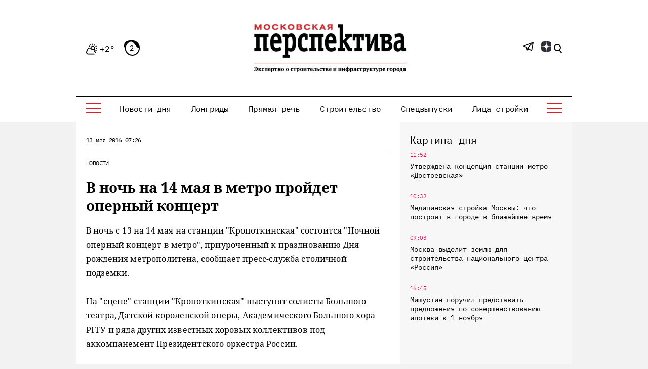

--- FILE ---
content_type: application/javascript
request_url: https://mperspektiva.ru/local/templates/mp/s/js/main.js
body_size: 140609
content:
function debounce(e,t,n){var i;return function(){var o=this,r=arguments,s=function(){i=null,n||e.apply(o,r)},a=n&&!i;clearTimeout(i),i=setTimeout(s,t),a&&e.apply(o,r)}}function detectBrowser(){var e=window.navigator.userAgent,t=$("html");e.indexOf("MSIE ")>0&&t.addClass("msie msie"+parseInt(e.substring(e.indexOf("MSIE ")+5,e.indexOf(".",e.indexOf("MSIE "))),10)),e.indexOf("Trident/")>0&&t.addClass("ie ie"+parseInt(e.substring(e.indexOf("rv:")+3,e.indexOf(".",e.indexOf("rv:"))),10)),(/iPad|iPhone|iPod/.test(navigator.userAgent)&&!window.MSStream||navigator.platform&&/iPad|iPhone|iPod/.test(navigator.platform))&&t.addClass("ios"),e.indexOf("Edge/")>0&&t.addClass("edge"),-1!=e.toLowerCase().indexOf("safari")&&(e.toLowerCase().indexOf("chrome")>-1?t.addClass("chrome"):t.addClass("safari"))}function getScrollBarWidth(){var e=document.createElement("p");e.style.height="200px",e.style.width="100%";var t=document.createElement("div");t.style.visibility="hidden",t.style.position="absolute",t.style.overflow="hidden",t.style.height="150px",t.style.width="200px",t.style.left="0px",t.style.top="0px",t.appendChild(e);if(document.body!=null)document.body.appendChild(t);var n=e.offsetWidth;t.style.overflow="scroll";var i=e.offsetWidth;return n==i&&(i=t.clientWidth);if(document.body!=null)document.body.removeChild(t),n-i}function is_scroll(){return $(document).height()>$(window).height()}function resizer(){var e=window.innerWidth;e<bp_XX&&windowXX(),e>=bp_XX&&e<bp_XS&&windowXS(),e>=bp_XS&&e<bp_SM&&windowSM(),e>=bp_SM&&e<bp_MD&&windowMD(),e>=bp_MD&&windowLG()}function windowXX(){"xx"!=breakPoint&&(breakPoint="xx",body.trigger("resize_xx_once")),body.trigger("resize_xx")}function windowXS(){"xs"!=breakPoint&&(breakPoint="xs",body.trigger("resize_xs_once")),body.trigger("resize_xs")}function windowSM(){"sm"!=breakPoint&&(breakPoint="sm",body.trigger("resize_sm_once")),body.trigger("resize_sm")}function windowMD(){"md"!=breakPoint&&(breakPoint="md",body.trigger("resize_md_once")),body.trigger("resize_md")}function windowLG(){"lg"!=breakPoint&&(breakPoint="lg",body.trigger("resize_lg_once")),body.trigger("resize_lg")}!function(e,t){"use strict";"object"==typeof module&&"object"==typeof module.exports?module.exports=e.document?t(e,!0):function(e){if(!e.document)throw new Error("jQuery requires a window with a document");return t(e)}:t(e)}("undefined"!=typeof window?window:this,function(e,t){"use strict";function n(e,t,n){t=t||se;var i,o=t.createElement("script");if(o.text=e,n)for(i in we)n[i]&&(o[i]=n[i]);t.head.appendChild(o).parentNode.removeChild(o)}function i(e){return null==e?e+"":"object"==typeof e||"function"==typeof e?pe[fe.call(e)]||"object":typeof e}function o(e){var t=!!e&&"length"in e&&e.length,n=i(e);return!ye(e)&&!be(e)&&("array"===n||0===t||"number"==typeof t&&t>0&&t-1 in e)}function r(e,t){return e.nodeName&&e.nodeName.toLowerCase()===t.toLowerCase()}function s(e,t,n){return ye(t)?xe.grep(e,function(e,i){return!!t.call(e,i,e)!==n}):t.nodeType?xe.grep(e,function(e){return e===t!==n}):"string"!=typeof t?xe.grep(e,function(e){return de.call(t,e)>-1!==n}):xe.filter(t,e,n)}function a(e,t){for(;(e=e[t])&&1!==e.nodeType;);return e}function l(e){var t={};return xe.each(e.match(je)||[],function(e,n){t[n]=!0}),t}function c(e){return e}function u(e){throw e}function d(e,t,n,i){var o;try{e&&ye(o=e.promise)?o.call(e).done(t).fail(n):e&&ye(o=e.then)?o.call(e,t,n):t.apply(void 0,[e].slice(i))}catch(e){n.apply(void 0,[e])}}function p(){se.removeEventListener("DOMContentLoaded",p),e.removeEventListener("load",p),xe.ready()}function f(e,t){return t.toUpperCase()}function h(e){return e.replace(Ne,"ms-").replace(De,f)}function g(){this.expando=xe.expando+g.uid++}function m(e){return"true"===e||"false"!==e&&("null"===e?null:e===+e+""?+e:Fe.test(e)?JSON.parse(e):e)}function v(e,t,n){var i;if(void 0===n&&1===e.nodeType)if(i="data-"+t.replace(ze,"-$&").toLowerCase(),"string"==typeof(n=e.getAttribute(i))){try{n=m(n)}catch(e){}qe.set(e,t,n)}else n=void 0;return n}function y(e,t,n,i){var o,r,s=20,a=i?function(){return i.cur()}:function(){return xe.css(e,t,"")},l=a(),c=n&&n[3]||(xe.cssNumber[t]?"":"px"),u=(xe.cssNumber[t]||"px"!==c&&+l)&&Be.exec(xe.css(e,t));if(u&&u[3]!==c){for(l/=2,c=c||u[3],u=+l||1;s--;)xe.style(e,t,u+c),(1-r)*(1-(r=a()/l||.5))<=0&&(s=0),u/=r;u*=2,xe.style(e,t,u+c),n=n||[]}return n&&(u=+u||+l||0,o=n[1]?u+(n[1]+1)*n[2]:+n[2],i&&(i.unit=c,i.start=u,i.end=o)),o}function b(e){var t,n=e.ownerDocument,i=e.nodeName,o=Ve[i];return o||(t=n.body.appendChild(n.createElement(i)),o=xe.css(t,"display"),t.parentNode.removeChild(t),"none"===o&&(o="block"),Ve[i]=o,o)}function w(e,t){for(var n,i,o=[],r=0,s=e.length;r<s;r++)i=e[r],i.style&&(n=i.style.display,t?("none"===n&&(o[r]=Re.get(i,"display")||null,o[r]||(i.style.display="")),""===i.style.display&&Ye(i)&&(o[r]=b(i))):"none"!==n&&(o[r]="none",Re.set(i,"display",n)));for(r=0;r<s;r++)null!=o[r]&&(e[r].style.display=o[r]);return e}function x(e,t){var n;return n=void 0!==e.getElementsByTagName?e.getElementsByTagName(t||"*"):void 0!==e.querySelectorAll?e.querySelectorAll(t||"*"):[],void 0===t||t&&r(e,t)?xe.merge([e],n):n}function k(e,t){for(var n=0,i=e.length;n<i;n++)Re.set(e[n],"globalEval",!t||Re.get(t[n],"globalEval"))}function T(e,t,n,o,r){for(var s,a,l,c,u,d,p=t.createDocumentFragment(),f=[],h=0,g=e.length;h<g;h++)if((s=e[h])||0===s)if("object"===i(s))xe.merge(f,s.nodeType?[s]:s);else if(Ze.test(s)){for(a=a||p.appendChild(t.createElement("div")),l=(Ge.exec(s)||["",""])[1].toLowerCase(),c=Je[l]||Je._default,a.innerHTML=c[1]+xe.htmlPrefilter(s)+c[2],d=c[0];d--;)a=a.lastChild;xe.merge(f,a.childNodes),a=p.firstChild,a.textContent=""}else f.push(t.createTextNode(s));for(p.textContent="",h=0;s=f[h++];)if(o&&xe.inArray(s,o)>-1)r&&r.push(s);else if(u=xe.contains(s.ownerDocument,s),a=x(p.appendChild(s),"script"),u&&k(a),n)for(d=0;s=a[d++];)Qe.test(s.type||"")&&n.push(s);return p}function S(){return!0}function C(){return!1}function $(){try{return se.activeElement}catch(e){}}function E(e,t,n,i,o,r){var s,a;if("object"==typeof t){"string"!=typeof n&&(i=i||n,n=void 0);for(a in t)E(e,a,n,i,t[a],r);return e}if(null==i&&null==o?(o=n,i=n=void 0):null==o&&("string"==typeof n?(o=i,i=void 0):(o=i,i=n,n=void 0)),!1===o)o=C;else if(!o)return e;return 1===r&&(s=o,o=function(e){return xe().off(e),s.apply(this,arguments)},o.guid=s.guid||(s.guid=xe.guid++)),e.each(function(){xe.event.add(this,t,o,i,n)})}function A(e,t){return r(e,"table")&&r(11!==t.nodeType?t:t.firstChild,"tr")?xe(e).children("tbody")[0]||e:e}function P(e){return e.type=(null!==e.getAttribute("type"))+"/"+e.type,e}function _(e){return"true/"===(e.type||"").slice(0,5)?e.type=e.type.slice(5):e.removeAttribute("type"),e}function L(e,t){var n,i,o,r,s,a,l,c;if(1===t.nodeType){if(Re.hasData(e)&&(r=Re.access(e),s=Re.set(t,r),c=r.events)){delete s.handle,s.events={};for(o in c)for(n=0,i=c[o].length;n<i;n++)xe.event.add(t,o,c[o][n])}qe.hasData(e)&&(a=qe.access(e),l=xe.extend({},a),qe.set(t,l))}}function j(e,t){var n=t.nodeName.toLowerCase();"input"===n&&Ke.test(e.type)?t.checked=e.checked:"input"!==n&&"textarea"!==n||(t.defaultValue=e.defaultValue)}function M(e,t,i,o){t=ce.apply([],t);var r,s,a,l,c,u,d=0,p=e.length,f=p-1,h=t[0],g=ye(h);if(g||p>1&&"string"==typeof h&&!ve.checkClone&&st.test(h))return e.each(function(n){var r=e.eq(n);g&&(t[0]=h.call(this,n,r.html())),M(r,t,i,o)});if(p&&(r=T(t,e[0].ownerDocument,!1,e,o),s=r.firstChild,1===r.childNodes.length&&(r=s),s||o)){for(a=xe.map(x(r,"script"),P),l=a.length;d<p;d++)c=r,d!==f&&(c=xe.clone(c,!0,!0),l&&xe.merge(a,x(c,"script"))),i.call(e[d],c,d);if(l)for(u=a[a.length-1].ownerDocument,xe.map(a,_),d=0;d<l;d++)c=a[d],Qe.test(c.type||"")&&!Re.access(c,"globalEval")&&xe.contains(u,c)&&(c.src&&"module"!==(c.type||"").toLowerCase()?xe._evalUrl&&xe._evalUrl(c.src):n(c.textContent.replace(at,""),u,c))}return e}function O(e,t,n){for(var i,o=t?xe.filter(t,e):e,r=0;null!=(i=o[r]);r++)n||1!==i.nodeType||xe.cleanData(x(i)),i.parentNode&&(n&&xe.contains(i.ownerDocument,i)&&k(x(i,"script")),i.parentNode.removeChild(i));return e}function I(e,t,n){var i,o,r,s,a=e.style;return n=n||ct(e),n&&(s=n.getPropertyValue(t)||n[t],""!==s||xe.contains(e.ownerDocument,e)||(s=xe.style(e,t)),!ve.pixelBoxStyles()&&lt.test(s)&&ut.test(t)&&(i=a.width,o=a.minWidth,r=a.maxWidth,a.minWidth=a.maxWidth=a.width=s,s=n.width,a.width=i,a.minWidth=o,a.maxWidth=r)),void 0!==s?s+"":s}function N(e,t){return{get:function(){return e()?void delete this.get:(this.get=t).apply(this,arguments)}}}function D(e){if(e in mt)return e;for(var t=e[0].toUpperCase()+e.slice(1),n=gt.length;n--;)if((e=gt[n]+t)in mt)return e}function H(e){var t=xe.cssProps[e];return t||(t=xe.cssProps[e]=D(e)||e),t}function R(e,t,n){var i=Be.exec(t);return i?Math.max(0,i[2]-(n||0))+(i[3]||"px"):t}function q(e,t,n,i,o,r){var s="width"===t?1:0,a=0,l=0;if(n===(i?"border":"content"))return 0;for(;s<4;s+=2)"margin"===n&&(l+=xe.css(e,n+Xe[s],!0,o)),i?("content"===n&&(l-=xe.css(e,"padding"+Xe[s],!0,o)),"margin"!==n&&(l-=xe.css(e,"border"+Xe[s]+"Width",!0,o))):(l+=xe.css(e,"padding"+Xe[s],!0,o),"padding"!==n?l+=xe.css(e,"border"+Xe[s]+"Width",!0,o):a+=xe.css(e,"border"+Xe[s]+"Width",!0,o));return!i&&r>=0&&(l+=Math.max(0,Math.ceil(e["offset"+t[0].toUpperCase()+t.slice(1)]-r-l-a-.5))),l}function F(e,t,n){var i=ct(e),o=I(e,t,i),r="border-box"===xe.css(e,"boxSizing",!1,i),s=r;if(lt.test(o)){if(!n)return o;o="auto"}return s=s&&(ve.boxSizingReliable()||o===e.style[t]),("auto"===o||!parseFloat(o)&&"inline"===xe.css(e,"display",!1,i))&&(o=e["offset"+t[0].toUpperCase()+t.slice(1)],s=!0),(o=parseFloat(o)||0)+q(e,t,n||(r?"border":"content"),s,i,o)+"px"}function z(e,t,n,i,o){return new z.prototype.init(e,t,n,i,o)}function W(){yt&&(!1===se.hidden&&e.requestAnimationFrame?e.requestAnimationFrame(W):e.setTimeout(W,xe.fx.interval),xe.fx.tick())}function B(){return e.setTimeout(function(){vt=void 0}),vt=Date.now()}function X(e,t){var n,i=0,o={height:e};for(t=t?1:0;i<4;i+=2-t)n=Xe[i],o["margin"+n]=o["padding"+n]=e;return t&&(o.opacity=o.width=e),o}function Y(e,t,n){for(var i,o=(K.tweeners[t]||[]).concat(K.tweeners["*"]),r=0,s=o.length;r<s;r++)if(i=o[r].call(n,t,e))return i}function U(e,t,n){var i,o,r,s,a,l,c,u,d="width"in t||"height"in t,p=this,f={},h=e.style,g=e.nodeType&&Ye(e),m=Re.get(e,"fxshow");n.queue||(s=xe._queueHooks(e,"fx"),null==s.unqueued&&(s.unqueued=0,a=s.empty.fire,s.empty.fire=function(){s.unqueued||a()}),s.unqueued++,p.always(function(){p.always(function(){s.unqueued--,xe.queue(e,"fx").length||s.empty.fire()})}));for(i in t)if(o=t[i],bt.test(o)){if(delete t[i],r=r||"toggle"===o,o===(g?"hide":"show")){if("show"!==o||!m||void 0===m[i])continue;g=!0}f[i]=m&&m[i]||xe.style(e,i)}if((l=!xe.isEmptyObject(t))||!xe.isEmptyObject(f)){d&&1===e.nodeType&&(n.overflow=[h.overflow,h.overflowX,h.overflowY],c=m&&m.display,null==c&&(c=Re.get(e,"display")),u=xe.css(e,"display"),"none"===u&&(c?u=c:(w([e],!0),c=e.style.display||c,u=xe.css(e,"display"),w([e]))),("inline"===u||"inline-block"===u&&null!=c)&&"none"===xe.css(e,"float")&&(l||(p.done(function(){h.display=c}),null==c&&(u=h.display,c="none"===u?"":u)),h.display="inline-block")),n.overflow&&(h.overflow="hidden",p.always(function(){h.overflow=n.overflow[0],h.overflowX=n.overflow[1],h.overflowY=n.overflow[2]})),l=!1;for(i in f)l||(m?"hidden"in m&&(g=m.hidden):m=Re.access(e,"fxshow",{display:c}),r&&(m.hidden=!g),g&&w([e],!0),p.done(function(){g||w([e]),Re.remove(e,"fxshow");for(i in f)xe.style(e,i,f[i])})),l=Y(g?m[i]:0,i,p),i in m||(m[i]=l.start,g&&(l.end=l.start,l.start=0))}}function V(e,t){var n,i,o,r,s;for(n in e)if(i=h(n),o=t[i],r=e[n],Array.isArray(r)&&(o=r[1],r=e[n]=r[0]),n!==i&&(e[i]=r,delete e[n]),(s=xe.cssHooks[i])&&"expand"in s){r=s.expand(r),delete e[i];for(n in r)n in e||(e[n]=r[n],t[n]=o)}else t[i]=o}function K(e,t,n){var i,o,r=0,s=K.prefilters.length,a=xe.Deferred().always(function(){delete l.elem}),l=function(){if(o)return!1;for(var t=vt||B(),n=Math.max(0,c.startTime+c.duration-t),i=n/c.duration||0,r=1-i,s=0,l=c.tweens.length;s<l;s++)c.tweens[s].run(r);return a.notifyWith(e,[c,r,n]),r<1&&l?n:(l||a.notifyWith(e,[c,1,0]),a.resolveWith(e,[c]),!1)},c=a.promise({elem:e,props:xe.extend({},t),opts:xe.extend(!0,{specialEasing:{},easing:xe.easing._default},n),originalProperties:t,originalOptions:n,startTime:vt||B(),duration:n.duration,tweens:[],createTween:function(t,n){var i=xe.Tween(e,c.opts,t,n,c.opts.specialEasing[t]||c.opts.easing);return c.tweens.push(i),i},stop:function(t){var n=0,i=t?c.tweens.length:0;if(o)return this;for(o=!0;n<i;n++)c.tweens[n].run(1);return t?(a.notifyWith(e,[c,1,0]),a.resolveWith(e,[c,t])):a.rejectWith(e,[c,t]),this}}),u=c.props;for(V(u,c.opts.specialEasing);r<s;r++)if(i=K.prefilters[r].call(c,e,u,c.opts))return ye(i.stop)&&(xe._queueHooks(c.elem,c.opts.queue).stop=i.stop.bind(i)),i;return xe.map(u,Y,c),ye(c.opts.start)&&c.opts.start.call(e,c),c.progress(c.opts.progress).done(c.opts.done,c.opts.complete).fail(c.opts.fail).always(c.opts.always),xe.fx.timer(xe.extend(l,{elem:e,anim:c,queue:c.opts.queue})),c}function G(e){return(e.match(je)||[]).join(" ")}function Q(e){return e.getAttribute&&e.getAttribute("class")||""}function J(e){return Array.isArray(e)?e:"string"==typeof e?e.match(je)||[]:[]}function Z(e,t,n,o){var r;if(Array.isArray(t))xe.each(t,function(t,i){n||Lt.test(e)?o(e,i):Z(e+"["+("object"==typeof i&&null!=i?t:"")+"]",i,n,o)});else if(n||"object"!==i(t))o(e,t);else for(r in t)Z(e+"["+r+"]",t[r],n,o)}function ee(e){return function(t,n){"string"!=typeof t&&(n=t,t="*");var i,o=0,r=t.toLowerCase().match(je)||[];if(ye(n))for(;i=r[o++];)"+"===i[0]?(i=i.slice(1)||"*",(e[i]=e[i]||[]).unshift(n)):(e[i]=e[i]||[]).push(n)}}function te(e,t,n,i){function o(a){var l;return r[a]=!0,xe.each(e[a]||[],function(e,a){var c=a(t,n,i);return"string"!=typeof c||s||r[c]?s?!(l=c):void 0:(t.dataTypes.unshift(c),o(c),!1)}),l}var r={},s=e===Wt;return o(t.dataTypes[0])||!r["*"]&&o("*")}function ne(e,t){var n,i,o=xe.ajaxSettings.flatOptions||{};for(n in t)void 0!==t[n]&&((o[n]?e:i||(i={}))[n]=t[n]);return i&&xe.extend(!0,e,i),e}function ie(e,t,n){for(var i,o,r,s,a=e.contents,l=e.dataTypes;"*"===l[0];)l.shift(),void 0===i&&(i=e.mimeType||t.getResponseHeader("Content-Type"));if(i)for(o in a)if(a[o]&&a[o].test(i)){l.unshift(o);break}if(l[0]in n)r=l[0];else{for(o in n){if(!l[0]||e.converters[o+" "+l[0]]){r=o;break}s||(s=o)}r=r||s}if(r)return r!==l[0]&&l.unshift(r),n[r]}function oe(e,t,n,i){var o,r,s,a,l,c={},u=e.dataTypes.slice();if(u[1])for(s in e.converters)c[s.toLowerCase()]=e.converters[s];for(r=u.shift();r;)if(e.responseFields[r]&&(n[e.responseFields[r]]=t),!l&&i&&e.dataFilter&&(t=e.dataFilter(t,e.dataType)),l=r,r=u.shift())if("*"===r)r=l;else if("*"!==l&&l!==r){if(!(s=c[l+" "+r]||c["* "+r]))for(o in c)if(a=o.split(" "),a[1]===r&&(s=c[l+" "+a[0]]||c["* "+a[0]])){!0===s?s=c[o]:!0!==c[o]&&(r=a[0],u.unshift(a[1]));break}if(!0!==s)if(s&&e.throws)t=s(t);else try{t=s(t)}catch(e){return{state:"parsererror",error:s?e:"No conversion from "+l+" to "+r}}}return{state:"success",data:t}}var re=[],se=e.document,ae=Object.getPrototypeOf,le=re.slice,ce=re.concat,ue=re.push,de=re.indexOf,pe={},fe=pe.toString,he=pe.hasOwnProperty,ge=he.toString,me=ge.call(Object),ve={},ye=function(e){return"function"==typeof e&&"number"!=typeof e.nodeType},be=function(e){return null!=e&&e===e.window},we={type:!0,src:!0,noModule:!0},xe=function(e,t){return new xe.fn.init(e,t)},ke=/^[\s\uFEFF\xA0]+|[\s\uFEFF\xA0]+$/g;xe.fn=xe.prototype={jquery:"3.3.1",constructor:xe,length:0,toArray:function(){return le.call(this)},get:function(e){return null==e?le.call(this):e<0?this[e+this.length]:this[e]},pushStack:function(e){var t=xe.merge(this.constructor(),e);return t.prevObject=this,t},each:function(e){return xe.each(this,e)},map:function(e){return this.pushStack(xe.map(this,function(t,n){return e.call(t,n,t)}))},slice:function(){return this.pushStack(le.apply(this,arguments))},first:function(){return this.eq(0)},last:function(){return this.eq(-1)},eq:function(e){var t=this.length,n=+e+(e<0?t:0);return this.pushStack(n>=0&&n<t?[this[n]]:[])},end:function(){return this.prevObject||this.constructor()},push:ue,sort:re.sort,splice:re.splice},xe.extend=xe.fn.extend=function(){var e,t,n,i,o,r,s=arguments[0]||{},a=1,l=arguments.length,c=!1;for("boolean"==typeof s&&(c=s,s=arguments[a]||{},a++),"object"==typeof s||ye(s)||(s={}),a===l&&(s=this,a--);a<l;a++)if(null!=(e=arguments[a]))for(t in e)n=s[t],i=e[t],s!==i&&(c&&i&&(xe.isPlainObject(i)||(o=Array.isArray(i)))?(o?(o=!1,r=n&&Array.isArray(n)?n:[]):r=n&&xe.isPlainObject(n)?n:{},s[t]=xe.extend(c,r,i)):void 0!==i&&(s[t]=i));return s},xe.extend({expando:"jQuery"+("3.3.1"+Math.random()).replace(/\D/g,""),isReady:!0,error:function(e){throw new Error(e)},noop:function(){},isPlainObject:function(e){var t,n;return!(!e||"[object Object]"!==fe.call(e))&&(!(t=ae(e))||"function"==typeof(n=he.call(t,"constructor")&&t.constructor)&&ge.call(n)===me)},isEmptyObject:function(e){var t;for(t in e)return!1;return!0},globalEval:function(e){n(e)},each:function(e,t){var n,i=0;if(o(e))for(n=e.length;i<n&&!1!==t.call(e[i],i,e[i]);i++);else for(i in e)if(!1===t.call(e[i],i,e[i]))break;return e},trim:function(e){return null==e?"":(e+"").replace(ke,"")},makeArray:function(e,t){var n=t||[];return null!=e&&(o(Object(e))?xe.merge(n,"string"==typeof e?[e]:e):ue.call(n,e)),n},inArray:function(e,t,n){return null==t?-1:de.call(t,e,n)},merge:function(e,t){for(var n=+t.length,i=0,o=e.length;i<n;i++)e[o++]=t[i];return e.length=o,e},grep:function(e,t,n){for(var i=[],o=0,r=e.length,s=!n;o<r;o++)!t(e[o],o)!==s&&i.push(e[o]);return i},map:function(e,t,n){var i,r,s=0,a=[];if(o(e))for(i=e.length;s<i;s++)null!=(r=t(e[s],s,n))&&a.push(r);else for(s in e)null!=(r=t(e[s],s,n))&&a.push(r);return ce.apply([],a)},guid:1,support:ve}),"function"==typeof Symbol&&(xe.fn[Symbol.iterator]=re[Symbol.iterator]),xe.each("Boolean Number String Function Array Date RegExp Object Error Symbol".split(" "),function(e,t){pe["[object "+t+"]"]=t.toLowerCase()});var Te=function(e){function t(e,t,n,i){var o,r,s,a,l,u,p,f=t&&t.ownerDocument,h=t?t.nodeType:9;if(n=n||[],"string"!=typeof e||!e||1!==h&&9!==h&&11!==h)return n;if(!i&&((t?t.ownerDocument||t:R)!==L&&_(t),t=t||L,M)){if(11!==h&&(l=ge.exec(e)))if(o=l[1]){if(9===h){if(!(s=t.getElementById(o)))return n;if(s.id===o)return n.push(s),n}else if(f&&(s=f.getElementById(o))&&D(t,s)&&s.id===o)return n.push(s),n}else{if(l[2])return G.apply(n,t.getElementsByTagName(e)),n;if((o=l[3])&&w.getElementsByClassName&&t.getElementsByClassName)return G.apply(n,t.getElementsByClassName(o)),n}if(w.qsa&&!B[e+" "]&&(!O||!O.test(e))){if(1!==h)f=t,p=e;else if("object"!==t.nodeName.toLowerCase()){for((a=t.getAttribute("id"))?a=a.replace(be,we):t.setAttribute("id",a=H),u=S(e),r=u.length;r--;)u[r]="#"+a+" "+d(u[r]);p=u.join(","),f=me.test(e)&&c(t.parentNode)||t}if(p)try{return G.apply(n,f.querySelectorAll(p)),n}catch(e){}finally{a===H&&t.removeAttribute("id")}}}return $(e.replace(re,"$1"),t,n,i)}function n(){function e(n,i){return t.push(n+" ")>x.cacheLength&&delete e[t.shift()],e[n+" "]=i}var t=[];return e}function i(e){return e[H]=!0,e}function o(e){var t=L.createElement("fieldset");try{return!!e(t)}catch(e){return!1}finally{t.parentNode&&t.parentNode.removeChild(t),t=null}}function r(e,t){for(var n=e.split("|"),i=n.length;i--;)x.attrHandle[n[i]]=t}function s(e,t){var n=t&&e,i=n&&1===e.nodeType&&1===t.nodeType&&e.sourceIndex-t.sourceIndex;if(i)return i;if(n)for(;n=n.nextSibling;)if(n===t)return-1;return e?1:-1}function a(e){return function(t){return"form"in t?t.parentNode&&!1===t.disabled?"label"in t?"label"in t.parentNode?t.parentNode.disabled===e:t.disabled===e:t.isDisabled===e||t.isDisabled!==!e&&ke(t)===e:t.disabled===e:"label"in t&&t.disabled===e}}function l(e){return i(function(t){return t=+t,i(function(n,i){for(var o,r=e([],n.length,t),s=r.length;s--;)n[o=r[s]]&&(n[o]=!(i[o]=n[o]))})})}function c(e){return e&&void 0!==e.getElementsByTagName&&e}function u(){}function d(e){for(var t=0,n=e.length,i="";t<n;t++)i+=e[t].value;return i}function p(e,t,n){var i=t.dir,o=t.next,r=o||i,s=n&&"parentNode"===r,a=F++;return t.first?function(t,n,o){for(;t=t[i];)if(1===t.nodeType||s)return e(t,n,o);return!1}:function(t,n,l){var c,u,d,p=[q,a];if(l){for(;t=t[i];)if((1===t.nodeType||s)&&e(t,n,l))return!0}else for(;t=t[i];)if(1===t.nodeType||s)if(d=t[H]||(t[H]={}),u=d[t.uniqueID]||(d[t.uniqueID]={}),o&&o===t.nodeName.toLowerCase())t=t[i]||t;else{if((c=u[r])&&c[0]===q&&c[1]===a)return p[2]=c[2];if(u[r]=p,p[2]=e(t,n,l))return!0}return!1}}function f(e){return e.length>1?function(t,n,i){for(var o=e.length;o--;)if(!e[o](t,n,i))return!1;return!0}:e[0]}function h(e,n,i){for(var o=0,r=n.length;o<r;o++)t(e,n[o],i);return i}function g(e,t,n,i,o){for(var r,s=[],a=0,l=e.length,c=null!=t;a<l;a++)(r=e[a])&&(n&&!n(r,i,o)||(s.push(r),c&&t.push(a)));return s}function m(e,t,n,o,r,s){return o&&!o[H]&&(o=m(o)),r&&!r[H]&&(r=m(r,s)),i(function(i,s,a,l){var c,u,d,p=[],f=[],m=s.length,v=i||h(t||"*",a.nodeType?[a]:a,[]),y=!e||!i&&t?v:g(v,p,e,a,l),b=n?r||(i?e:m||o)?[]:s:y;if(n&&n(y,b,a,l),o)for(c=g(b,f),o(c,[],a,l),u=c.length;u--;)(d=c[u])&&(b[f[u]]=!(y[f[u]]=d));if(i){if(r||e){if(r){for(c=[],u=b.length;u--;)(d=b[u])&&c.push(y[u]=d);r(null,b=[],c,l)}for(u=b.length;u--;)(d=b[u])&&(c=r?J(i,d):p[u])>-1&&(i[c]=!(s[c]=d))}}else b=g(b===s?b.splice(m,b.length):b),r?r(null,s,b,l):G.apply(s,b)})}function v(e){for(var t,n,i,o=e.length,r=x.relative[e[0].type],s=r||x.relative[" "],a=r?1:0,l=p(function(e){return e===t},s,!0),c=p(function(e){return J(t,e)>-1},s,!0),u=[function(e,n,i){var o=!r&&(i||n!==E)||((t=n).nodeType?l(e,n,i):c(e,n,i));return t=null,o}];a<o;a++)if(n=x.relative[e[a].type])u=[p(f(u),n)];else{if(n=x.filter[e[a].type].apply(null,e[a].matches),n[H]){for(i=++a;i<o&&!x.relative[e[i].type];i++);return m(a>1&&f(u),a>1&&d(e.slice(0,a-1).concat({value:" "===e[a-2].type?"*":""})).replace(re,"$1"),n,a<i&&v(e.slice(a,i)),i<o&&v(e=e.slice(i)),i<o&&d(e))}u.push(n)}return f(u)}function y(e,n){var o=n.length>0,r=e.length>0,s=function(i,s,a,l,c){var u,d,p,f=0,h="0",m=i&&[],v=[],y=E,b=i||r&&x.find.TAG("*",c),w=q+=null==y?1:Math.random()||.1,k=b.length;for(c&&(E=s===L||s||c);h!==k&&null!=(u=b[h]);h++){if(r&&u){for(d=0,s||u.ownerDocument===L||(_(u),a=!M);p=e[d++];)if(p(u,s||L,a)){l.push(u);break}c&&(q=w)}o&&((u=!p&&u)&&f--,i&&m.push(u))}if(f+=h,o&&h!==f){for(d=0;p=n[d++];)p(m,v,s,a);if(i){if(f>0)for(;h--;)m[h]||v[h]||(v[h]=V.call(l));v=g(v)}G.apply(l,v),c&&!i&&v.length>0&&f+n.length>1&&t.uniqueSort(l)}return c&&(q=w,E=y),m};return o?i(s):s}var b,w,x,k,T,S,C,$,E,A,P,_,L,j,M,O,I,N,D,H="sizzle"+1*new Date,R=e.document,q=0,F=0,z=n(),W=n(),B=n(),X=function(e,t){return e===t&&(P=!0),0},Y={}.hasOwnProperty,U=[],V=U.pop,K=U.push,G=U.push,Q=U.slice,J=function(e,t){for(var n=0,i=e.length;n<i;n++)if(e[n]===t)return n;return-1},Z="checked|selected|async|autofocus|autoplay|controls|defer|disabled|hidden|ismap|loop|multiple|open|readonly|required|scoped",ee="[\\x20\\t\\r\\n\\f]",te="(?:\\\\.|[\\w-]|[^\0-\\xa0])+",ne="\\["+ee+"*("+te+")(?:"+ee+"*([*^$|!~]?=)"+ee+"*(?:'((?:\\\\.|[^\\\\'])*)'|\"((?:\\\\.|[^\\\\\"])*)\"|("+te+"))|)"+ee+"*\\]",ie=":("+te+")(?:\\((('((?:\\\\.|[^\\\\'])*)'|\"((?:\\\\.|[^\\\\\"])*)\")|((?:\\\\.|[^\\\\()[\\]]|"+ne+")*)|.*)\\)|)",oe=new RegExp(ee+"+","g"),re=new RegExp("^"+ee+"+|((?:^|[^\\\\])(?:\\\\.)*)"+ee+"+$","g"),se=new RegExp("^"+ee+"*,"+ee+"*"),ae=new RegExp("^"+ee+"*([>+~]|"+ee+")"+ee+"*"),le=new RegExp("="+ee+"*([^\\]'\"]*?)"+ee+"*\\]","g"),ce=new RegExp(ie),ue=new RegExp("^"+te+"$"),de={ID:new RegExp("^#("+te+")"),CLASS:new RegExp("^\\.("+te+")"),TAG:new RegExp("^("+te+"|[*])"),ATTR:new RegExp("^"+ne),PSEUDO:new RegExp("^"+ie),CHILD:new RegExp("^:(only|first|last|nth|nth-last)-(child|of-type)(?:\\("+ee+"*(even|odd|(([+-]|)(\\d*)n|)"+ee+"*(?:([+-]|)"+ee+"*(\\d+)|))"+ee+"*\\)|)","i"),bool:new RegExp("^(?:"+Z+")$","i"),needsContext:new RegExp("^"+ee+"*[>+~]|:(even|odd|eq|gt|lt|nth|first|last)(?:\\("+ee+"*((?:-\\d)?\\d*)"+ee+"*\\)|)(?=[^-]|$)","i")},pe=/^(?:input|select|textarea|button)$/i,fe=/^h\d$/i,he=/^[^{]+\{\s*\[native \w/,ge=/^(?:#([\w-]+)|(\w+)|\.([\w-]+))$/,me=/[+~]/,ve=new RegExp("\\\\([\\da-f]{1,6}"+ee+"?|("+ee+")|.)","ig"),ye=function(e,t,n){var i="0x"+t-65536;return i!==i||n?t:i<0?String.fromCharCode(i+65536):String.fromCharCode(i>>10|55296,1023&i|56320)},be=/([\0-\x1f\x7f]|^-?\d)|^-$|[^\0-\x1f\x7f-\uFFFF\w-]/g,we=function(e,t){return t?"\0"===e?"�":e.slice(0,-1)+"\\"+e.charCodeAt(e.length-1).toString(16)+" ":"\\"+e},xe=function(){_()},ke=p(function(e){return!0===e.disabled&&("form"in e||"label"in e)},{dir:"parentNode",next:"legend"});try{G.apply(U=Q.call(R.childNodes),R.childNodes),U[R.childNodes.length].nodeType}catch(e){G={apply:U.length?function(e,t){K.apply(e,Q.call(t))}:function(e,t){for(var n=e.length,i=0;e[n++]=t[i++];);e.length=n-1}}}w=t.support={},T=t.isXML=function(e){var t=e&&(e.ownerDocument||e).documentElement;return!!t&&"HTML"!==t.nodeName},_=t.setDocument=function(e){var t,n,i=e?e.ownerDocument||e:R;return i!==L&&9===i.nodeType&&i.documentElement?(L=i,j=L.documentElement,M=!T(L),R!==L&&(n=L.defaultView)&&n.top!==n&&(n.addEventListener?n.addEventListener("unload",xe,!1):n.attachEvent&&n.attachEvent("onunload",xe)),w.attributes=o(function(e){return e.className="i",!e.getAttribute("className")}),w.getElementsByTagName=o(function(e){return e.appendChild(L.createComment("")),!e.getElementsByTagName("*").length}),w.getElementsByClassName=he.test(L.getElementsByClassName),w.getById=o(function(e){return j.appendChild(e).id=H,!L.getElementsByName||!L.getElementsByName(H).length}),w.getById?(x.filter.ID=function(e){var t=e.replace(ve,ye);return function(e){return e.getAttribute("id")===t}},x.find.ID=function(e,t){if(void 0!==t.getElementById&&M){var n=t.getElementById(e);return n?[n]:[]}}):(x.filter.ID=function(e){var t=e.replace(ve,ye);return function(e){var n=void 0!==e.getAttributeNode&&e.getAttributeNode("id");return n&&n.value===t}},x.find.ID=function(e,t){if(void 0!==t.getElementById&&M){var n,i,o,r=t.getElementById(e);if(r){if((n=r.getAttributeNode("id"))&&n.value===e)return[r];for(o=t.getElementsByName(e),i=0;r=o[i++];)if((n=r.getAttributeNode("id"))&&n.value===e)return[r]}return[]}}),x.find.TAG=w.getElementsByTagName?function(e,t){return void 0!==t.getElementsByTagName?t.getElementsByTagName(e):w.qsa?t.querySelectorAll(e):void 0}:function(e,t){var n,i=[],o=0,r=t.getElementsByTagName(e);if("*"===e){for(;n=r[o++];)1===n.nodeType&&i.push(n);return i}return r},x.find.CLASS=w.getElementsByClassName&&function(e,t){if(void 0!==t.getElementsByClassName&&M)return t.getElementsByClassName(e)},I=[],O=[],(w.qsa=he.test(L.querySelectorAll))&&(o(function(e){j.appendChild(e).innerHTML="<a id='"+H+"'></a><select id='"+H+"-\r\\' msallowcapture=''><option selected=''></option></select>",e.querySelectorAll("[msallowcapture^='']").length&&O.push("[*^$]="+ee+"*(?:''|\"\")"),e.querySelectorAll("[selected]").length||O.push("\\["+ee+"*(?:value|"+Z+")"),e.querySelectorAll("[id~="+H+"-]").length||O.push("~="),e.querySelectorAll(":checked").length||O.push(":checked"),e.querySelectorAll("a#"+H+"+*").length||O.push(".#.+[+~]")}),o(function(e){e.innerHTML="<a href='' disabled='disabled'></a><select disabled='disabled'><option/></select>";var t=L.createElement("input");t.setAttribute("type","hidden"),e.appendChild(t).setAttribute("name","D"),e.querySelectorAll("[name=d]").length&&O.push("name"+ee+"*[*^$|!~]?="),2!==e.querySelectorAll(":enabled").length&&O.push(":enabled",":disabled"),j.appendChild(e).disabled=!0,2!==e.querySelectorAll(":disabled").length&&O.push(":enabled",":disabled"),e.querySelectorAll("*,:x"),O.push(",.*:")})),(w.matchesSelector=he.test(N=j.matches||j.webkitMatchesSelector||j.mozMatchesSelector||j.oMatchesSelector||j.msMatchesSelector))&&o(function(e){w.disconnectedMatch=N.call(e,"*"),N.call(e,"[s!='']:x"),I.push("!=",ie)}),O=O.length&&new RegExp(O.join("|")),I=I.length&&new RegExp(I.join("|")),t=he.test(j.compareDocumentPosition),D=t||he.test(j.contains)?function(e,t){var n=9===e.nodeType?e.documentElement:e,i=t&&t.parentNode;return e===i||!(!i||1!==i.nodeType||!(n.contains?n.contains(i):e.compareDocumentPosition&&16&e.compareDocumentPosition(i)))}:function(e,t){if(t)for(;t=t.parentNode;)if(t===e)return!0;return!1},X=t?function(e,t){if(e===t)return P=!0,0;var n=!e.compareDocumentPosition-!t.compareDocumentPosition;return n||(n=(e.ownerDocument||e)===(t.ownerDocument||t)?e.compareDocumentPosition(t):1,1&n||!w.sortDetached&&t.compareDocumentPosition(e)===n?e===L||e.ownerDocument===R&&D(R,e)?-1:t===L||t.ownerDocument===R&&D(R,t)?1:A?J(A,e)-J(A,t):0:4&n?-1:1)}:function(e,t){if(e===t)return P=!0,0;var n,i=0,o=e.parentNode,r=t.parentNode,a=[e],l=[t];if(!o||!r)return e===L?-1:t===L?1:o?-1:r?1:A?J(A,e)-J(A,t):0;if(o===r)return s(e,t);for(n=e;n=n.parentNode;)a.unshift(n);for(n=t;n=n.parentNode;)l.unshift(n);for(;a[i]===l[i];)i++;return i?s(a[i],l[i]):a[i]===R?-1:l[i]===R?1:0},L):L},t.matches=function(e,n){return t(e,null,null,n)},t.matchesSelector=function(e,n){if((e.ownerDocument||e)!==L&&_(e),n=n.replace(le,"='$1']"),w.matchesSelector&&M&&!B[n+" "]&&(!I||!I.test(n))&&(!O||!O.test(n)))try{var i=N.call(e,n);if(i||w.disconnectedMatch||e.document&&11!==e.document.nodeType)return i}catch(e){}return t(n,L,null,[e]).length>0},t.contains=function(e,t){return(e.ownerDocument||e)!==L&&_(e),D(e,t)},t.attr=function(e,t){(e.ownerDocument||e)!==L&&_(e);var n=x.attrHandle[t.toLowerCase()],i=n&&Y.call(x.attrHandle,t.toLowerCase())?n(e,t,!M):void 0;return void 0!==i?i:w.attributes||!M?e.getAttribute(t):(i=e.getAttributeNode(t))&&i.specified?i.value:null},t.escape=function(e){return(e+"").replace(be,we)},t.error=function(e){throw new Error("Syntax error, unrecognized expression: "+e)},t.uniqueSort=function(e){var t,n=[],i=0,o=0;if(P=!w.detectDuplicates,A=!w.sortStable&&e.slice(0),e.sort(X),P){for(;t=e[o++];)t===e[o]&&(i=n.push(o));for(;i--;)e.splice(n[i],1)}return A=null,e},k=t.getText=function(e){var t,n="",i=0,o=e.nodeType;if(o){if(1===o||9===o||11===o){if("string"==typeof e.textContent)return e.textContent;for(e=e.firstChild;e;e=e.nextSibling)n+=k(e)}else if(3===o||4===o)return e.nodeValue}else for(;t=e[i++];)n+=k(t);return n},x=t.selectors={cacheLength:50,createPseudo:i,match:de,attrHandle:{},find:{},relative:{">":{dir:"parentNode",first:!0}," ":{dir:"parentNode"},"+":{dir:"previousSibling",first:!0},"~":{dir:"previousSibling"}},preFilter:{ATTR:function(e){return e[1]=e[1].replace(ve,ye),e[3]=(e[3]||e[4]||e[5]||"").replace(ve,ye),"~="===e[2]&&(e[3]=" "+e[3]+" "),e.slice(0,4)},CHILD:function(e){return e[1]=e[1].toLowerCase(),"nth"===e[1].slice(0,3)?(e[3]||t.error(e[0]),e[4]=+(e[4]?e[5]+(e[6]||1):2*("even"===e[3]||"odd"===e[3])),e[5]=+(e[7]+e[8]||"odd"===e[3])):e[3]&&t.error(e[0]),e},PSEUDO:function(e){var t,n=!e[6]&&e[2];return de.CHILD.test(e[0])?null:(e[3]?e[2]=e[4]||e[5]||"":n&&ce.test(n)&&(t=S(n,!0))&&(t=n.indexOf(")",n.length-t)-n.length)&&(e[0]=e[0].slice(0,t),e[2]=n.slice(0,t)),e.slice(0,3))}},filter:{TAG:function(e){var t=e.replace(ve,ye).toLowerCase();return"*"===e?function(){return!0}:function(e){return e.nodeName&&e.nodeName.toLowerCase()===t}},CLASS:function(e){var t=z[e+" "];return t||(t=new RegExp("(^|"+ee+")"+e+"("+ee+"|$)"))&&z(e,function(e){return t.test("string"==typeof e.className&&e.className||void 0!==e.getAttribute&&e.getAttribute("class")||"")})},ATTR:function(e,n,i){return function(o){var r=t.attr(o,e);return null==r?"!="===n:!n||(r+="","="===n?r===i:"!="===n?r!==i:"^="===n?i&&0===r.indexOf(i):"*="===n?i&&r.indexOf(i)>-1:"$="===n?i&&r.slice(-i.length)===i:"~="===n?(" "+r.replace(oe," ")+" ").indexOf(i)>-1:"|="===n&&(r===i||r.slice(0,i.length+1)===i+"-"))}},CHILD:function(e,t,n,i,o){var r="nth"!==e.slice(0,3),s="last"!==e.slice(-4),a="of-type"===t;return 1===i&&0===o?function(e){return!!e.parentNode}:function(t,n,l){var c,u,d,p,f,h,g=r!==s?"nextSibling":"previousSibling",m=t.parentNode,v=a&&t.nodeName.toLowerCase(),y=!l&&!a,b=!1;if(m){if(r){for(;g;){for(p=t;p=p[g];)if(a?p.nodeName.toLowerCase()===v:1===p.nodeType)return!1
;h=g="only"===e&&!h&&"nextSibling"}return!0}if(h=[s?m.firstChild:m.lastChild],s&&y){for(p=m,d=p[H]||(p[H]={}),u=d[p.uniqueID]||(d[p.uniqueID]={}),c=u[e]||[],f=c[0]===q&&c[1],b=f&&c[2],p=f&&m.childNodes[f];p=++f&&p&&p[g]||(b=f=0)||h.pop();)if(1===p.nodeType&&++b&&p===t){u[e]=[q,f,b];break}}else if(y&&(p=t,d=p[H]||(p[H]={}),u=d[p.uniqueID]||(d[p.uniqueID]={}),c=u[e]||[],f=c[0]===q&&c[1],b=f),!1===b)for(;(p=++f&&p&&p[g]||(b=f=0)||h.pop())&&((a?p.nodeName.toLowerCase()!==v:1!==p.nodeType)||!++b||(y&&(d=p[H]||(p[H]={}),u=d[p.uniqueID]||(d[p.uniqueID]={}),u[e]=[q,b]),p!==t)););return(b-=o)===i||b%i==0&&b/i>=0}}},PSEUDO:function(e,n){var o,r=x.pseudos[e]||x.setFilters[e.toLowerCase()]||t.error("unsupported pseudo: "+e);return r[H]?r(n):r.length>1?(o=[e,e,"",n],x.setFilters.hasOwnProperty(e.toLowerCase())?i(function(e,t){for(var i,o=r(e,n),s=o.length;s--;)i=J(e,o[s]),e[i]=!(t[i]=o[s])}):function(e){return r(e,0,o)}):r}},pseudos:{not:i(function(e){var t=[],n=[],o=C(e.replace(re,"$1"));return o[H]?i(function(e,t,n,i){for(var r,s=o(e,null,i,[]),a=e.length;a--;)(r=s[a])&&(e[a]=!(t[a]=r))}):function(e,i,r){return t[0]=e,o(t,null,r,n),t[0]=null,!n.pop()}}),has:i(function(e){return function(n){return t(e,n).length>0}}),contains:i(function(e){return e=e.replace(ve,ye),function(t){return(t.textContent||t.innerText||k(t)).indexOf(e)>-1}}),lang:i(function(e){return ue.test(e||"")||t.error("unsupported lang: "+e),e=e.replace(ve,ye).toLowerCase(),function(t){var n;do{if(n=M?t.lang:t.getAttribute("xml:lang")||t.getAttribute("lang"))return(n=n.toLowerCase())===e||0===n.indexOf(e+"-")}while((t=t.parentNode)&&1===t.nodeType);return!1}}),target:function(t){var n=e.location&&e.location.hash;return n&&n.slice(1)===t.id},root:function(e){return e===j},focus:function(e){return e===L.activeElement&&(!L.hasFocus||L.hasFocus())&&!!(e.type||e.href||~e.tabIndex)},enabled:a(!1),disabled:a(!0),checked:function(e){var t=e.nodeName.toLowerCase();return"input"===t&&!!e.checked||"option"===t&&!!e.selected},selected:function(e){return e.parentNode&&e.parentNode.selectedIndex,!0===e.selected},empty:function(e){for(e=e.firstChild;e;e=e.nextSibling)if(e.nodeType<6)return!1;return!0},parent:function(e){return!x.pseudos.empty(e)},header:function(e){return fe.test(e.nodeName)},input:function(e){return pe.test(e.nodeName)},button:function(e){var t=e.nodeName.toLowerCase();return"input"===t&&"button"===e.type||"button"===t},text:function(e){var t;return"input"===e.nodeName.toLowerCase()&&"text"===e.type&&(null==(t=e.getAttribute("type"))||"text"===t.toLowerCase())},first:l(function(){return[0]}),last:l(function(e,t){return[t-1]}),eq:l(function(e,t,n){return[n<0?n+t:n]}),even:l(function(e,t){for(var n=0;n<t;n+=2)e.push(n);return e}),odd:l(function(e,t){for(var n=1;n<t;n+=2)e.push(n);return e}),lt:l(function(e,t,n){for(var i=n<0?n+t:n;--i>=0;)e.push(i);return e}),gt:l(function(e,t,n){for(var i=n<0?n+t:n;++i<t;)e.push(i);return e})}},x.pseudos.nth=x.pseudos.eq;for(b in{radio:!0,checkbox:!0,file:!0,password:!0,image:!0})x.pseudos[b]=function(e){return function(t){return"input"===t.nodeName.toLowerCase()&&t.type===e}}(b);for(b in{submit:!0,reset:!0})x.pseudos[b]=function(e){return function(t){var n=t.nodeName.toLowerCase();return("input"===n||"button"===n)&&t.type===e}}(b);return u.prototype=x.filters=x.pseudos,x.setFilters=new u,S=t.tokenize=function(e,n){var i,o,r,s,a,l,c,u=W[e+" "];if(u)return n?0:u.slice(0);for(a=e,l=[],c=x.preFilter;a;){i&&!(o=se.exec(a))||(o&&(a=a.slice(o[0].length)||a),l.push(r=[])),i=!1,(o=ae.exec(a))&&(i=o.shift(),r.push({value:i,type:o[0].replace(re," ")}),a=a.slice(i.length));for(s in x.filter)!(o=de[s].exec(a))||c[s]&&!(o=c[s](o))||(i=o.shift(),r.push({value:i,type:s,matches:o}),a=a.slice(i.length));if(!i)break}return n?a.length:a?t.error(e):W(e,l).slice(0)},C=t.compile=function(e,t){var n,i=[],o=[],r=B[e+" "];if(!r){for(t||(t=S(e)),n=t.length;n--;)r=v(t[n]),r[H]?i.push(r):o.push(r);r=B(e,y(o,i)),r.selector=e}return r},$=t.select=function(e,t,n,i){var o,r,s,a,l,u="function"==typeof e&&e,p=!i&&S(e=u.selector||e);if(n=n||[],1===p.length){if(r=p[0]=p[0].slice(0),r.length>2&&"ID"===(s=r[0]).type&&9===t.nodeType&&M&&x.relative[r[1].type]){if(!(t=(x.find.ID(s.matches[0].replace(ve,ye),t)||[])[0]))return n;u&&(t=t.parentNode),e=e.slice(r.shift().value.length)}for(o=de.needsContext.test(e)?0:r.length;o--&&(s=r[o],!x.relative[a=s.type]);)if((l=x.find[a])&&(i=l(s.matches[0].replace(ve,ye),me.test(r[0].type)&&c(t.parentNode)||t))){if(r.splice(o,1),!(e=i.length&&d(r)))return G.apply(n,i),n;break}}return(u||C(e,p))(i,t,!M,n,!t||me.test(e)&&c(t.parentNode)||t),n},w.sortStable=H.split("").sort(X).join("")===H,w.detectDuplicates=!!P,_(),w.sortDetached=o(function(e){return 1&e.compareDocumentPosition(L.createElement("fieldset"))}),o(function(e){return e.innerHTML="<a href='#'></a>","#"===e.firstChild.getAttribute("href")})||r("type|href|height|width",function(e,t,n){if(!n)return e.getAttribute(t,"type"===t.toLowerCase()?1:2)}),w.attributes&&o(function(e){return e.innerHTML="<input/>",e.firstChild.setAttribute("value",""),""===e.firstChild.getAttribute("value")})||r("value",function(e,t,n){if(!n&&"input"===e.nodeName.toLowerCase())return e.defaultValue}),o(function(e){return null==e.getAttribute("disabled")})||r(Z,function(e,t,n){var i;if(!n)return!0===e[t]?t.toLowerCase():(i=e.getAttributeNode(t))&&i.specified?i.value:null}),t}(e);xe.find=Te,xe.expr=Te.selectors,xe.expr[":"]=xe.expr.pseudos,xe.uniqueSort=xe.unique=Te.uniqueSort,xe.text=Te.getText,xe.isXMLDoc=Te.isXML,xe.contains=Te.contains,xe.escapeSelector=Te.escape;var Se=function(e,t,n){for(var i=[],o=void 0!==n;(e=e[t])&&9!==e.nodeType;)if(1===e.nodeType){if(o&&xe(e).is(n))break;i.push(e)}return i},Ce=function(e,t){for(var n=[];e;e=e.nextSibling)1===e.nodeType&&e!==t&&n.push(e);return n},$e=xe.expr.match.needsContext,Ee=/^<([a-z][^\/\0>:\x20\t\r\n\f]*)[\x20\t\r\n\f]*\/?>(?:<\/\1>|)$/i;xe.filter=function(e,t,n){var i=t[0];return n&&(e=":not("+e+")"),1===t.length&&1===i.nodeType?xe.find.matchesSelector(i,e)?[i]:[]:xe.find.matches(e,xe.grep(t,function(e){return 1===e.nodeType}))},xe.fn.extend({find:function(e){var t,n,i=this.length,o=this;if("string"!=typeof e)return this.pushStack(xe(e).filter(function(){for(t=0;t<i;t++)if(xe.contains(o[t],this))return!0}));for(n=this.pushStack([]),t=0;t<i;t++)xe.find(e,o[t],n);return i>1?xe.uniqueSort(n):n},filter:function(e){return this.pushStack(s(this,e||[],!1))},not:function(e){return this.pushStack(s(this,e||[],!0))},is:function(e){return!!s(this,"string"==typeof e&&$e.test(e)?xe(e):e||[],!1).length}});var Ae,Pe=/^(?:\s*(<[\w\W]+>)[^>]*|#([\w-]+))$/;(xe.fn.init=function(e,t,n){var i,o;if(!e)return this;if(n=n||Ae,"string"==typeof e){if(!(i="<"===e[0]&&">"===e[e.length-1]&&e.length>=3?[null,e,null]:Pe.exec(e))||!i[1]&&t)return!t||t.jquery?(t||n).find(e):this.constructor(t).find(e);if(i[1]){if(t=t instanceof xe?t[0]:t,xe.merge(this,xe.parseHTML(i[1],t&&t.nodeType?t.ownerDocument||t:se,!0)),Ee.test(i[1])&&xe.isPlainObject(t))for(i in t)ye(this[i])?this[i](t[i]):this.attr(i,t[i]);return this}return o=se.getElementById(i[2]),o&&(this[0]=o,this.length=1),this}return e.nodeType?(this[0]=e,this.length=1,this):ye(e)?void 0!==n.ready?n.ready(e):e(xe):xe.makeArray(e,this)}).prototype=xe.fn,Ae=xe(se);var _e=/^(?:parents|prev(?:Until|All))/,Le={children:!0,contents:!0,next:!0,prev:!0};xe.fn.extend({has:function(e){var t=xe(e,this),n=t.length;return this.filter(function(){for(var e=0;e<n;e++)if(xe.contains(this,t[e]))return!0})},closest:function(e,t){var n,i=0,o=this.length,r=[],s="string"!=typeof e&&xe(e);if(!$e.test(e))for(;i<o;i++)for(n=this[i];n&&n!==t;n=n.parentNode)if(n.nodeType<11&&(s?s.index(n)>-1:1===n.nodeType&&xe.find.matchesSelector(n,e))){r.push(n);break}return this.pushStack(r.length>1?xe.uniqueSort(r):r)},index:function(e){return e?"string"==typeof e?de.call(xe(e),this[0]):de.call(this,e.jquery?e[0]:e):this[0]&&this[0].parentNode?this.first().prevAll().length:-1},add:function(e,t){return this.pushStack(xe.uniqueSort(xe.merge(this.get(),xe(e,t))))},addBack:function(e){return this.add(null==e?this.prevObject:this.prevObject.filter(e))}}),xe.each({parent:function(e){var t=e.parentNode;return t&&11!==t.nodeType?t:null},parents:function(e){return Se(e,"parentNode")},parentsUntil:function(e,t,n){return Se(e,"parentNode",n)},next:function(e){return a(e,"nextSibling")},prev:function(e){return a(e,"previousSibling")},nextAll:function(e){return Se(e,"nextSibling")},prevAll:function(e){return Se(e,"previousSibling")},nextUntil:function(e,t,n){return Se(e,"nextSibling",n)},prevUntil:function(e,t,n){return Se(e,"previousSibling",n)},siblings:function(e){return Ce((e.parentNode||{}).firstChild,e)},children:function(e){return Ce(e.firstChild)},contents:function(e){return r(e,"iframe")?e.contentDocument:(r(e,"template")&&(e=e.content||e),xe.merge([],e.childNodes))}},function(e,t){xe.fn[e]=function(n,i){var o=xe.map(this,t,n);return"Until"!==e.slice(-5)&&(i=n),i&&"string"==typeof i&&(o=xe.filter(i,o)),this.length>1&&(Le[e]||xe.uniqueSort(o),_e.test(e)&&o.reverse()),this.pushStack(o)}});var je=/[^\x20\t\r\n\f]+/g;xe.Callbacks=function(e){e="string"==typeof e?l(e):xe.extend({},e);var t,n,o,r,s=[],a=[],c=-1,u=function(){for(r=r||e.once,o=t=!0;a.length;c=-1)for(n=a.shift();++c<s.length;)!1===s[c].apply(n[0],n[1])&&e.stopOnFalse&&(c=s.length,n=!1);e.memory||(n=!1),t=!1,r&&(s=n?[]:"")},d={add:function(){return s&&(n&&!t&&(c=s.length-1,a.push(n)),function t(n){xe.each(n,function(n,o){ye(o)?e.unique&&d.has(o)||s.push(o):o&&o.length&&"string"!==i(o)&&t(o)})}(arguments),n&&!t&&u()),this},remove:function(){return xe.each(arguments,function(e,t){for(var n;(n=xe.inArray(t,s,n))>-1;)s.splice(n,1),n<=c&&c--}),this},has:function(e){return e?xe.inArray(e,s)>-1:s.length>0},empty:function(){return s&&(s=[]),this},disable:function(){return r=a=[],s=n="",this},disabled:function(){return!s},lock:function(){return r=a=[],n||t||(s=n=""),this},locked:function(){return!!r},fireWith:function(e,n){return r||(n=n||[],n=[e,n.slice?n.slice():n],a.push(n),t||u()),this},fire:function(){return d.fireWith(this,arguments),this},fired:function(){return!!o}};return d},xe.extend({Deferred:function(t){var n=[["notify","progress",xe.Callbacks("memory"),xe.Callbacks("memory"),2],["resolve","done",xe.Callbacks("once memory"),xe.Callbacks("once memory"),0,"resolved"],["reject","fail",xe.Callbacks("once memory"),xe.Callbacks("once memory"),1,"rejected"]],i="pending",o={state:function(){return i},always:function(){return r.done(arguments).fail(arguments),this},catch:function(e){return o.then(null,e)},pipe:function(){var e=arguments;return xe.Deferred(function(t){xe.each(n,function(n,i){var o=ye(e[i[4]])&&e[i[4]];r[i[1]](function(){var e=o&&o.apply(this,arguments);e&&ye(e.promise)?e.promise().progress(t.notify).done(t.resolve).fail(t.reject):t[i[0]+"With"](this,o?[e]:arguments)})}),e=null}).promise()},then:function(t,i,o){function r(t,n,i,o){return function(){var a=this,l=arguments,d=function(){var e,d;if(!(t<s)){if((e=i.apply(a,l))===n.promise())throw new TypeError("Thenable self-resolution");d=e&&("object"==typeof e||"function"==typeof e)&&e.then,ye(d)?o?d.call(e,r(s,n,c,o),r(s,n,u,o)):(s++,d.call(e,r(s,n,c,o),r(s,n,u,o),r(s,n,c,n.notifyWith))):(i!==c&&(a=void 0,l=[e]),(o||n.resolveWith)(a,l))}},p=o?d:function(){try{d()}catch(e){xe.Deferred.exceptionHook&&xe.Deferred.exceptionHook(e,p.stackTrace),t+1>=s&&(i!==u&&(a=void 0,l=[e]),n.rejectWith(a,l))}};t?p():(xe.Deferred.getStackHook&&(p.stackTrace=xe.Deferred.getStackHook()),e.setTimeout(p))}}var s=0;return xe.Deferred(function(e){n[0][3].add(r(0,e,ye(o)?o:c,e.notifyWith)),n[1][3].add(r(0,e,ye(t)?t:c)),n[2][3].add(r(0,e,ye(i)?i:u))}).promise()},promise:function(e){return null!=e?xe.extend(e,o):o}},r={};return xe.each(n,function(e,t){var s=t[2],a=t[5];o[t[1]]=s.add,a&&s.add(function(){i=a},n[3-e][2].disable,n[3-e][3].disable,n[0][2].lock,n[0][3].lock),s.add(t[3].fire),r[t[0]]=function(){return r[t[0]+"With"](this===r?void 0:this,arguments),this},r[t[0]+"With"]=s.fireWith}),o.promise(r),t&&t.call(r,r),r},when:function(e){var t=arguments.length,n=t,i=Array(n),o=le.call(arguments),r=xe.Deferred(),s=function(e){return function(n){i[e]=this,o[e]=arguments.length>1?le.call(arguments):n,--t||r.resolveWith(i,o)}};if(t<=1&&(d(e,r.done(s(n)).resolve,r.reject,!t),"pending"===r.state()||ye(o[n]&&o[n].then)))return r.then();for(;n--;)d(o[n],s(n),r.reject);return r.promise()}});var Me=/^(Eval|Internal|Range|Reference|Syntax|Type|URI)Error$/;xe.Deferred.exceptionHook=function(t,n){e.console&&e.console.warn&&t&&Me.test(t.name)&&e.console.warn("jQuery.Deferred exception: "+t.message,t.stack,n)},xe.readyException=function(t){e.setTimeout(function(){throw t})};var Oe=xe.Deferred();xe.fn.ready=function(e){return Oe.then(e).catch(function(e){xe.readyException(e)}),this},xe.extend({isReady:!1,readyWait:1,ready:function(e){(!0===e?--xe.readyWait:xe.isReady)||(xe.isReady=!0,!0!==e&&--xe.readyWait>0||Oe.resolveWith(se,[xe]))}}),xe.ready.then=Oe.then,"complete"===se.readyState||"loading"!==se.readyState&&!se.documentElement.doScroll?e.setTimeout(xe.ready):(se.addEventListener("DOMContentLoaded",p),e.addEventListener("load",p));var Ie=function(e,t,n,o,r,s,a){var l=0,c=e.length,u=null==n;if("object"===i(n)){r=!0;for(l in n)Ie(e,t,l,n[l],!0,s,a)}else if(void 0!==o&&(r=!0,ye(o)||(a=!0),u&&(a?(t.call(e,o),t=null):(u=t,t=function(e,t,n){return u.call(xe(e),n)})),t))for(;l<c;l++)t(e[l],n,a?o:o.call(e[l],l,t(e[l],n)));return r?e:u?t.call(e):c?t(e[0],n):s},Ne=/^-ms-/,De=/-([a-z])/g,He=function(e){return 1===e.nodeType||9===e.nodeType||!+e.nodeType};g.uid=1,g.prototype={cache:function(e){var t=e[this.expando];return t||(t={},He(e)&&(e.nodeType?e[this.expando]=t:Object.defineProperty(e,this.expando,{value:t,configurable:!0}))),t},set:function(e,t,n){var i,o=this.cache(e);if("string"==typeof t)o[h(t)]=n;else for(i in t)o[h(i)]=t[i];return o},get:function(e,t){return void 0===t?this.cache(e):e[this.expando]&&e[this.expando][h(t)]},access:function(e,t,n){return void 0===t||t&&"string"==typeof t&&void 0===n?this.get(e,t):(this.set(e,t,n),void 0!==n?n:t)},remove:function(e,t){var n,i=e[this.expando];if(void 0!==i){if(void 0!==t){Array.isArray(t)?t=t.map(h):(t=h(t),t=t in i?[t]:t.match(je)||[]),n=t.length;for(;n--;)delete i[t[n]]}(void 0===t||xe.isEmptyObject(i))&&(e.nodeType?e[this.expando]=void 0:delete e[this.expando])}},hasData:function(e){var t=e[this.expando];return void 0!==t&&!xe.isEmptyObject(t)}};var Re=new g,qe=new g,Fe=/^(?:\{[\w\W]*\}|\[[\w\W]*\])$/,ze=/[A-Z]/g;xe.extend({hasData:function(e){return qe.hasData(e)||Re.hasData(e)},data:function(e,t,n){return qe.access(e,t,n)},removeData:function(e,t){qe.remove(e,t)},_data:function(e,t,n){return Re.access(e,t,n)},_removeData:function(e,t){Re.remove(e,t)}}),xe.fn.extend({data:function(e,t){var n,i,o,r=this[0],s=r&&r.attributes;if(void 0===e){if(this.length&&(o=qe.get(r),1===r.nodeType&&!Re.get(r,"hasDataAttrs"))){for(n=s.length;n--;)s[n]&&(i=s[n].name,0===i.indexOf("data-")&&(i=h(i.slice(5)),v(r,i,o[i])));Re.set(r,"hasDataAttrs",!0)}return o}return"object"==typeof e?this.each(function(){qe.set(this,e)}):Ie(this,function(t){var n;if(r&&void 0===t){if(void 0!==(n=qe.get(r,e)))return n;if(void 0!==(n=v(r,e)))return n}else this.each(function(){qe.set(this,e,t)})},null,t,arguments.length>1,null,!0)},removeData:function(e){return this.each(function(){qe.remove(this,e)})}}),xe.extend({queue:function(e,t,n){var i;if(e)return t=(t||"fx")+"queue",i=Re.get(e,t),n&&(!i||Array.isArray(n)?i=Re.access(e,t,xe.makeArray(n)):i.push(n)),i||[]},dequeue:function(e,t){t=t||"fx";var n=xe.queue(e,t),i=n.length,o=n.shift(),r=xe._queueHooks(e,t),s=function(){xe.dequeue(e,t)};"inprogress"===o&&(o=n.shift(),i--),o&&("fx"===t&&n.unshift("inprogress"),delete r.stop,o.call(e,s,r)),!i&&r&&r.empty.fire()},_queueHooks:function(e,t){var n=t+"queueHooks";return Re.get(e,n)||Re.access(e,n,{empty:xe.Callbacks("once memory").add(function(){Re.remove(e,[t+"queue",n])})})}}),xe.fn.extend({queue:function(e,t){var n=2;return"string"!=typeof e&&(t=e,e="fx",n--),arguments.length<n?xe.queue(this[0],e):void 0===t?this:this.each(function(){var n=xe.queue(this,e,t);xe._queueHooks(this,e),"fx"===e&&"inprogress"!==n[0]&&xe.dequeue(this,e)})},dequeue:function(e){return this.each(function(){xe.dequeue(this,e)})},clearQueue:function(e){return this.queue(e||"fx",[])},promise:function(e,t){var n,i=1,o=xe.Deferred(),r=this,s=this.length,a=function(){--i||o.resolveWith(r,[r])};for("string"!=typeof e&&(t=e,e=void 0),e=e||"fx";s--;)(n=Re.get(r[s],e+"queueHooks"))&&n.empty&&(i++,n.empty.add(a));return a(),o.promise(t)}});var We=/[+-]?(?:\d*\.|)\d+(?:[eE][+-]?\d+|)/.source,Be=new RegExp("^(?:([+-])=|)("+We+")([a-z%]*)$","i"),Xe=["Top","Right","Bottom","Left"],Ye=function(e,t){return e=t||e,"none"===e.style.display||""===e.style.display&&xe.contains(e.ownerDocument,e)&&"none"===xe.css(e,"display")},Ue=function(e,t,n,i){var o,r,s={};for(r in t)s[r]=e.style[r],e.style[r]=t[r];o=n.apply(e,i||[]);for(r in t)e.style[r]=s[r];return o},Ve={};xe.fn.extend({show:function(){return w(this,!0)},hide:function(){return w(this)},toggle:function(e){return"boolean"==typeof e?e?this.show():this.hide():this.each(function(){Ye(this)?xe(this).show():xe(this).hide()})}});var Ke=/^(?:checkbox|radio)$/i,Ge=/<([a-z][^\/\0>\x20\t\r\n\f]+)/i,Qe=/^$|^module$|\/(?:java|ecma)script/i,Je={option:[1,"<select multiple='multiple'>","</select>"],thead:[1,"<table>","</table>"],col:[2,"<table><colgroup>","</colgroup></table>"],tr:[2,"<table><tbody>","</tbody></table>"],td:[3,"<table><tbody><tr>","</tr></tbody></table>"],_default:[0,"",""]};Je.optgroup=Je.option,Je.tbody=Je.tfoot=Je.colgroup=Je.caption=Je.thead,Je.th=Je.td;var Ze=/<|&#?\w+;/;!function(){var e=se.createDocumentFragment(),t=e.appendChild(se.createElement("div")),n=se.createElement("input");n.setAttribute("type","radio"),n.setAttribute("checked","checked"),n.setAttribute("name","t"),t.appendChild(n),ve.checkClone=t.cloneNode(!0).cloneNode(!0).lastChild.checked,t.innerHTML="<textarea>x</textarea>",ve.noCloneChecked=!!t.cloneNode(!0).lastChild.defaultValue}();var et=se.documentElement,tt=/^key/,nt=/^(?:mouse|pointer|contextmenu|drag|drop)|click/,it=/^([^.]*)(?:\.(.+)|)/;xe.event={global:{},add:function(e,t,n,i,o){var r,s,a,l,c,u,d,p,f,h,g,m=Re.get(e);if(m)for(n.handler&&(r=n,n=r.handler,o=r.selector),o&&xe.find.matchesSelector(et,o),n.guid||(n.guid=xe.guid++),(l=m.events)||(l=m.events={}),(s=m.handle)||(s=m.handle=function(t){return void 0!==xe&&xe.event.triggered!==t.type?xe.event.dispatch.apply(e,arguments):void 0}),t=(t||"").match(je)||[""],c=t.length;c--;)a=it.exec(t[c])||[],f=g=a[1],h=(a[2]||"").split(".").sort(),f&&(d=xe.event.special[f]||{},f=(o?d.delegateType:d.bindType)||f,d=xe.event.special[f]||{},u=xe.extend({type:f,origType:g,data:i,handler:n,guid:n.guid,selector:o,needsContext:o&&xe.expr.match.needsContext.test(o),namespace:h.join(".")},r),(p=l[f])||(p=l[f]=[],p.delegateCount=0,d.setup&&!1!==d.setup.call(e,i,h,s)||e.addEventListener&&e.addEventListener(f,s)),d.add&&(d.add.call(e,u),u.handler.guid||(u.handler.guid=n.guid)),o?p.splice(p.delegateCount++,0,u):p.push(u),xe.event.global[f]=!0)},remove:function(e,t,n,i,o){var r,s,a,l,c,u,d,p,f,h,g,m=Re.hasData(e)&&Re.get(e);if(m&&(l=m.events)){for(t=(t||"").match(je)||[""],c=t.length;c--;)if(a=it.exec(t[c])||[],f=g=a[1],h=(a[2]||"").split(".").sort(),f){for(d=xe.event.special[f]||{},f=(i?d.delegateType:d.bindType)||f,p=l[f]||[],a=a[2]&&new RegExp("(^|\\.)"+h.join("\\.(?:.*\\.|)")+"(\\.|$)"),s=r=p.length;r--;)u=p[r],!o&&g!==u.origType||n&&n.guid!==u.guid||a&&!a.test(u.namespace)||i&&i!==u.selector&&("**"!==i||!u.selector)||(p.splice(r,1),u.selector&&p.delegateCount--,d.remove&&d.remove.call(e,u));s&&!p.length&&(d.teardown&&!1!==d.teardown.call(e,h,m.handle)||xe.removeEvent(e,f,m.handle),delete l[f])}else for(f in l)xe.event.remove(e,f+t[c],n,i,!0);xe.isEmptyObject(l)&&Re.remove(e,"handle events")}},dispatch:function(e){var t,n,i,o,r,s,a=xe.event.fix(e),l=new Array(arguments.length),c=(Re.get(this,"events")||{})[a.type]||[],u=xe.event.special[a.type]||{};for(l[0]=a,t=1;t<arguments.length;t++)l[t]=arguments[t];if(a.delegateTarget=this,!u.preDispatch||!1!==u.preDispatch.call(this,a)){for(s=xe.event.handlers.call(this,a,c),t=0;(o=s[t++])&&!a.isPropagationStopped();)for(a.currentTarget=o.elem,n=0;(r=o.handlers[n++])&&!a.isImmediatePropagationStopped();)a.rnamespace&&!a.rnamespace.test(r.namespace)||(a.handleObj=r,a.data=r.data,void 0!==(i=((xe.event.special[r.origType]||{}).handle||r.handler).apply(o.elem,l))&&!1===(a.result=i)&&(a.preventDefault(),a.stopPropagation()));return u.postDispatch&&u.postDispatch.call(this,a),a.result}},handlers:function(e,t){var n,i,o,r,s,a=[],l=t.delegateCount,c=e.target;if(l&&c.nodeType&&!("click"===e.type&&e.button>=1))for(;c!==this;c=c.parentNode||this)if(1===c.nodeType&&("click"!==e.type||!0!==c.disabled)){for(r=[],s={},n=0;n<l;n++)i=t[n],o=i.selector+" ",void 0===s[o]&&(s[o]=i.needsContext?xe(o,this).index(c)>-1:xe.find(o,this,null,[c]).length),s[o]&&r.push(i);r.length&&a.push({elem:c,handlers:r})}return c=this,l<t.length&&a.push({elem:c,handlers:t.slice(l)}),a},addProp:function(e,t){Object.defineProperty(xe.Event.prototype,e,{enumerable:!0,configurable:!0,get:ye(t)?function(){if(this.originalEvent)return t(this.originalEvent)}:function(){if(this.originalEvent)return this.originalEvent[e]},set:function(t){Object.defineProperty(this,e,{enumerable:!0,configurable:!0,writable:!0,value:t})}})},fix:function(e){return e[xe.expando]?e:new xe.Event(e)},special:{load:{noBubble:!0},focus:{trigger:function(){if(this!==$()&&this.focus)return this.focus(),!1},delegateType:"focusin"},blur:{trigger:function(){if(this===$()&&this.blur)return this.blur(),!1},delegateType:"focusout"},click:{trigger:function(){if("checkbox"===this.type&&this.click&&r(this,"input"))return this.click(),!1},_default:function(e){return r(e.target,"a")}},beforeunload:{postDispatch:function(e){void 0!==e.result&&e.originalEvent&&(e.originalEvent.returnValue=e.result)}}}},xe.removeEvent=function(e,t,n){e.removeEventListener&&e.removeEventListener(t,n)},xe.Event=function(e,t){if(!(this instanceof xe.Event))return new xe.Event(e,t);e&&e.type?(this.originalEvent=e,this.type=e.type,this.isDefaultPrevented=e.defaultPrevented||void 0===e.defaultPrevented&&!1===e.returnValue?S:C,this.target=e.target&&3===e.target.nodeType?e.target.parentNode:e.target,this.currentTarget=e.currentTarget,this.relatedTarget=e.relatedTarget):this.type=e,t&&xe.extend(this,t),this.timeStamp=e&&e.timeStamp||Date.now(),this[xe.expando]=!0},xe.Event.prototype={constructor:xe.Event,isDefaultPrevented:C,isPropagationStopped:C,isImmediatePropagationStopped:C,isSimulated:!1,preventDefault:function(){var e=this.originalEvent;this.isDefaultPrevented=S,e&&!this.isSimulated&&e.preventDefault()},stopPropagation:function(){var e=this.originalEvent;this.isPropagationStopped=S,e&&!this.isSimulated&&e.stopPropagation()},stopImmediatePropagation:function(){var e=this.originalEvent;this.isImmediatePropagationStopped=S,e&&!this.isSimulated&&e.stopImmediatePropagation(),this.stopPropagation()}},xe.each({altKey:!0,bubbles:!0,cancelable:!0,changedTouches:!0,ctrlKey:!0,detail:!0,eventPhase:!0,metaKey:!0,pageX:!0,pageY:!0,shiftKey:!0,view:!0,char:!0,charCode:!0,key:!0,keyCode:!0,button:!0,buttons:!0,clientX:!0,clientY:!0,offsetX:!0,offsetY:!0,pointerId:!0,pointerType:!0,screenX:!0,screenY:!0,targetTouches:!0,toElement:!0,touches:!0,which:function(e){var t=e.button;return null==e.which&&tt.test(e.type)?null!=e.charCode?e.charCode:e.keyCode:!e.which&&void 0!==t&&nt.test(e.type)?1&t?1:2&t?3:4&t?2:0:e.which}},xe.event.addProp),xe.each({mouseenter:"mouseover",mouseleave:"mouseout",pointerenter:"pointerover",pointerleave:"pointerout"},function(e,t){xe.event.special[e]={delegateType:t,bindType:t,handle:function(e){var n,i=this,o=e.relatedTarget,r=e.handleObj;return o&&(o===i||xe.contains(i,o))||(e.type=r.origType,n=r.handler.apply(this,arguments),e.type=t),n}}}),xe.fn.extend({on:function(e,t,n,i){return E(this,e,t,n,i)},one:function(e,t,n,i){return E(this,e,t,n,i,1)},off:function(e,t,n){var i,o;if(e&&e.preventDefault&&e.handleObj)return i=e.handleObj,xe(e.delegateTarget).off(i.namespace?i.origType+"."+i.namespace:i.origType,i.selector,i.handler),this;if("object"==typeof e){for(o in e)this.off(o,t,e[o]);return this}return!1!==t&&"function"!=typeof t||(n=t,t=void 0),!1===n&&(n=C),this.each(function(){xe.event.remove(this,e,n,t)})}});var ot=/<(?!area|br|col|embed|hr|img|input|link|meta|param)(([a-z][^\/\0>\x20\t\r\n\f]*)[^>]*)\/>/gi,rt=/<script|<style|<link/i,st=/checked\s*(?:[^=]|=\s*.checked.)/i,at=/^\s*<!(?:\[CDATA\[|--)|(?:\]\]|--)>\s*$/g;xe.extend({htmlPrefilter:function(e){return e.replace(ot,"<$1></$2>")},clone:function(e,t,n){var i,o,r,s,a=e.cloneNode(!0),l=xe.contains(e.ownerDocument,e);if(!(ve.noCloneChecked||1!==e.nodeType&&11!==e.nodeType||xe.isXMLDoc(e)))for(s=x(a),r=x(e),i=0,o=r.length;i<o;i++)j(r[i],s[i]);if(t)if(n)for(r=r||x(e),s=s||x(a),i=0,o=r.length;i<o;i++)L(r[i],s[i]);else L(e,a);return s=x(a,"script"),s.length>0&&k(s,!l&&x(e,"script")),a},cleanData:function(e){for(var t,n,i,o=xe.event.special,r=0;void 0!==(n=e[r]);r++)if(He(n)){if(t=n[Re.expando]){if(t.events)for(i in t.events)o[i]?xe.event.remove(n,i):xe.removeEvent(n,i,t.handle);n[Re.expando]=void 0}n[qe.expando]&&(n[qe.expando]=void 0)}}}),xe.fn.extend({detach:function(e){return O(this,e,!0)},remove:function(e){return O(this,e)},text:function(e){return Ie(this,function(e){return void 0===e?xe.text(this):this.empty().each(function(){1!==this.nodeType&&11!==this.nodeType&&9!==this.nodeType||(this.textContent=e)})},null,e,arguments.length)},append:function(){return M(this,arguments,function(e){if(1===this.nodeType||11===this.nodeType||9===this.nodeType){A(this,e).appendChild(e)}})},prepend:function(){return M(this,arguments,function(e){if(1===this.nodeType||11===this.nodeType||9===this.nodeType){var t=A(this,e);t.insertBefore(e,t.firstChild)}})},before:function(){return M(this,arguments,function(e){this.parentNode&&this.parentNode.insertBefore(e,this)})},after:function(){return M(this,arguments,function(e){this.parentNode&&this.parentNode.insertBefore(e,this.nextSibling)})},empty:function(){for(var e,t=0;null!=(e=this[t]);t++)1===e.nodeType&&(xe.cleanData(x(e,!1)),e.textContent="");return this},clone:function(e,t){return e=null!=e&&e,t=null==t?e:t,this.map(function(){return xe.clone(this,e,t)})},html:function(e){return Ie(this,function(e){var t=this[0]||{},n=0,i=this.length;if(void 0===e&&1===t.nodeType)return t.innerHTML;if("string"==typeof e&&!rt.test(e)&&!Je[(Ge.exec(e)||["",""])[1].toLowerCase()]){e=xe.htmlPrefilter(e);try{for(;n<i;n++)t=this[n]||{},1===t.nodeType&&(xe.cleanData(x(t,!1)),t.innerHTML=e);t=0}catch(e){}}t&&this.empty().append(e)},null,e,arguments.length)},replaceWith:function(){var e=[];return M(this,arguments,function(t){var n=this.parentNode;xe.inArray(this,e)<0&&(xe.cleanData(x(this)),n&&n.replaceChild(t,this))},e)}}),xe.each({appendTo:"append",prependTo:"prepend",insertBefore:"before",insertAfter:"after",replaceAll:"replaceWith"},function(e,t){xe.fn[e]=function(e){for(var n,i=[],o=xe(e),r=o.length-1,s=0;s<=r;s++)n=s===r?this:this.clone(!0),xe(o[s])[t](n),ue.apply(i,n.get());return this.pushStack(i)}});var lt=new RegExp("^("+We+")(?!px)[a-z%]+$","i"),ct=function(t){var n=t.ownerDocument.defaultView;return n&&n.opener||(n=e),n.getComputedStyle(t)},ut=new RegExp(Xe.join("|"),"i");!function(){function t(){if(c){l.style.cssText="position:absolute;left:-11111px;width:60px;margin-top:1px;padding:0;border:0",c.style.cssText="position:relative;display:block;box-sizing:border-box;overflow:scroll;margin:auto;border:1px;padding:1px;width:60%;top:1%",et.appendChild(l).appendChild(c);var t=e.getComputedStyle(c);i="1%"!==t.top,a=12===n(t.marginLeft),c.style.right="60%",s=36===n(t.right),o=36===n(t.width),c.style.position="absolute",r=36===c.offsetWidth||"absolute",et.removeChild(l),c=null}}function n(e){return Math.round(parseFloat(e))}var i,o,r,s,a,l=se.createElement("div"),c=se.createElement("div");c.style&&(c.style.backgroundClip="content-box",c.cloneNode(!0).style.backgroundClip="",ve.clearCloneStyle="content-box"===c.style.backgroundClip,xe.extend(ve,{boxSizingReliable:function(){return t(),o},pixelBoxStyles:function(){return t(),s},pixelPosition:function(){return t(),i},reliableMarginLeft:function(){return t(),a},scrollboxSize:function(){return t(),r}}))}();var dt=/^(none|table(?!-c[ea]).+)/,pt=/^--/,ft={position:"absolute",visibility:"hidden",display:"block"},ht={letterSpacing:"0",fontWeight:"400"},gt=["Webkit","Moz","ms"],mt=se.createElement("div").style;xe.extend({cssHooks:{opacity:{get:function(e,t){if(t){var n=I(e,"opacity");return""===n?"1":n}}}},cssNumber:{animationIterationCount:!0,columnCount:!0,fillOpacity:!0,flexGrow:!0,flexShrink:!0,fontWeight:!0,lineHeight:!0,opacity:!0,order:!0,orphans:!0,widows:!0,zIndex:!0,zoom:!0},cssProps:{},style:function(e,t,n,i){if(e&&3!==e.nodeType&&8!==e.nodeType&&e.style){var o,r,s,a=h(t),l=pt.test(t),c=e.style;if(l||(t=H(a)),s=xe.cssHooks[t]||xe.cssHooks[a],void 0===n)return s&&"get"in s&&void 0!==(o=s.get(e,!1,i))?o:c[t];r=typeof n,"string"===r&&(o=Be.exec(n))&&o[1]&&(n=y(e,t,o),r="number"),null!=n&&n===n&&("number"===r&&(n+=o&&o[3]||(xe.cssNumber[a]?"":"px")),ve.clearCloneStyle||""!==n||0!==t.indexOf("background")||(c[t]="inherit"),s&&"set"in s&&void 0===(n=s.set(e,n,i))||(l?c.setProperty(t,n):c[t]=n))}},css:function(e,t,n,i){var o,r,s,a=h(t);return pt.test(t)||(t=H(a)),s=xe.cssHooks[t]||xe.cssHooks[a],s&&"get"in s&&(o=s.get(e,!0,n)),void 0===o&&(o=I(e,t,i)),"normal"===o&&t in ht&&(o=ht[t]),""===n||n?(r=parseFloat(o),!0===n||isFinite(r)?r||0:o):o}}),xe.each(["height","width"],function(e,t){xe.cssHooks[t]={get:function(e,n,i){if(n)return!dt.test(xe.css(e,"display"))||e.getClientRects().length&&e.getBoundingClientRect().width?F(e,t,i):Ue(e,ft,function(){return F(e,t,i)})},set:function(e,n,i){var o,r=ct(e),s="border-box"===xe.css(e,"boxSizing",!1,r),a=i&&q(e,t,i,s,r);return s&&ve.scrollboxSize()===r.position&&(a-=Math.ceil(e["offset"+t[0].toUpperCase()+t.slice(1)]-parseFloat(r[t])-q(e,t,"border",!1,r)-.5)),a&&(o=Be.exec(n))&&"px"!==(o[3]||"px")&&(e.style[t]=n,n=xe.css(e,t)),R(e,n,a)}}}),xe.cssHooks.marginLeft=N(ve.reliableMarginLeft,function(e,t){if(t)return(parseFloat(I(e,"marginLeft"))||e.getBoundingClientRect().left-Ue(e,{marginLeft:0},function(){return e.getBoundingClientRect().left}))+"px"}),xe.each({margin:"",padding:"",border:"Width"},function(e,t){xe.cssHooks[e+t]={expand:function(n){for(var i=0,o={},r="string"==typeof n?n.split(" "):[n];i<4;i++)o[e+Xe[i]+t]=r[i]||r[i-2]||r[0];return o}},"margin"!==e&&(xe.cssHooks[e+t].set=R)}),xe.fn.extend({css:function(e,t){return Ie(this,function(e,t,n){var i,o,r={},s=0;if(Array.isArray(t)){for(i=ct(e),o=t.length;s<o;s++)r[t[s]]=xe.css(e,t[s],!1,i);return r}return void 0!==n?xe.style(e,t,n):xe.css(e,t)},e,t,arguments.length>1)}}),xe.Tween=z,z.prototype={constructor:z,init:function(e,t,n,i,o,r){this.elem=e,this.prop=n,this.easing=o||xe.easing._default,this.options=t,this.start=this.now=this.cur(),this.end=i,this.unit=r||(xe.cssNumber[n]?"":"px")},cur:function(){var e=z.propHooks[this.prop];return e&&e.get?e.get(this):z.propHooks._default.get(this)},run:function(e){var t,n=z.propHooks[this.prop];return this.options.duration?this.pos=t=xe.easing[this.easing](e,this.options.duration*e,0,1,this.options.duration):this.pos=t=e,this.now=(this.end-this.start)*t+this.start,this.options.step&&this.options.step.call(this.elem,this.now,this),n&&n.set?n.set(this):z.propHooks._default.set(this),this}},z.prototype.init.prototype=z.prototype,z.propHooks={_default:{get:function(e){var t;return 1!==e.elem.nodeType||null!=e.elem[e.prop]&&null==e.elem.style[e.prop]?e.elem[e.prop]:(t=xe.css(e.elem,e.prop,""),t&&"auto"!==t?t:0)},set:function(e){
xe.fx.step[e.prop]?xe.fx.step[e.prop](e):1!==e.elem.nodeType||null==e.elem.style[xe.cssProps[e.prop]]&&!xe.cssHooks[e.prop]?e.elem[e.prop]=e.now:xe.style(e.elem,e.prop,e.now+e.unit)}}},z.propHooks.scrollTop=z.propHooks.scrollLeft={set:function(e){e.elem.nodeType&&e.elem.parentNode&&(e.elem[e.prop]=e.now)}},xe.easing={linear:function(e){return e},swing:function(e){return.5-Math.cos(e*Math.PI)/2},_default:"swing"},xe.fx=z.prototype.init,xe.fx.step={};var vt,yt,bt=/^(?:toggle|show|hide)$/,wt=/queueHooks$/;xe.Animation=xe.extend(K,{tweeners:{"*":[function(e,t){var n=this.createTween(e,t);return y(n.elem,e,Be.exec(t),n),n}]},tweener:function(e,t){ye(e)?(t=e,e=["*"]):e=e.match(je);for(var n,i=0,o=e.length;i<o;i++)n=e[i],K.tweeners[n]=K.tweeners[n]||[],K.tweeners[n].unshift(t)},prefilters:[U],prefilter:function(e,t){t?K.prefilters.unshift(e):K.prefilters.push(e)}}),xe.speed=function(e,t,n){var i=e&&"object"==typeof e?xe.extend({},e):{complete:n||!n&&t||ye(e)&&e,duration:e,easing:n&&t||t&&!ye(t)&&t};return xe.fx.off?i.duration=0:"number"!=typeof i.duration&&(i.duration in xe.fx.speeds?i.duration=xe.fx.speeds[i.duration]:i.duration=xe.fx.speeds._default),null!=i.queue&&!0!==i.queue||(i.queue="fx"),i.old=i.complete,i.complete=function(){ye(i.old)&&i.old.call(this),i.queue&&xe.dequeue(this,i.queue)},i},xe.fn.extend({fadeTo:function(e,t,n,i){return this.filter(Ye).css("opacity",0).show().end().animate({opacity:t},e,n,i)},animate:function(e,t,n,i){var o=xe.isEmptyObject(e),r=xe.speed(t,n,i),s=function(){var t=K(this,xe.extend({},e),r);(o||Re.get(this,"finish"))&&t.stop(!0)};return s.finish=s,o||!1===r.queue?this.each(s):this.queue(r.queue,s)},stop:function(e,t,n){var i=function(e){var t=e.stop;delete e.stop,t(n)};return"string"!=typeof e&&(n=t,t=e,e=void 0),t&&!1!==e&&this.queue(e||"fx",[]),this.each(function(){var t=!0,o=null!=e&&e+"queueHooks",r=xe.timers,s=Re.get(this);if(o)s[o]&&s[o].stop&&i(s[o]);else for(o in s)s[o]&&s[o].stop&&wt.test(o)&&i(s[o]);for(o=r.length;o--;)r[o].elem!==this||null!=e&&r[o].queue!==e||(r[o].anim.stop(n),t=!1,r.splice(o,1));!t&&n||xe.dequeue(this,e)})},finish:function(e){return!1!==e&&(e=e||"fx"),this.each(function(){var t,n=Re.get(this),i=n[e+"queue"],o=n[e+"queueHooks"],r=xe.timers,s=i?i.length:0;for(n.finish=!0,xe.queue(this,e,[]),o&&o.stop&&o.stop.call(this,!0),t=r.length;t--;)r[t].elem===this&&r[t].queue===e&&(r[t].anim.stop(!0),r.splice(t,1));for(t=0;t<s;t++)i[t]&&i[t].finish&&i[t].finish.call(this);delete n.finish})}}),xe.each(["toggle","show","hide"],function(e,t){var n=xe.fn[t];xe.fn[t]=function(e,i,o){return null==e||"boolean"==typeof e?n.apply(this,arguments):this.animate(X(t,!0),e,i,o)}}),xe.each({slideDown:X("show"),slideUp:X("hide"),slideToggle:X("toggle"),fadeIn:{opacity:"show"},fadeOut:{opacity:"hide"},fadeToggle:{opacity:"toggle"}},function(e,t){xe.fn[e]=function(e,n,i){return this.animate(t,e,n,i)}}),xe.timers=[],xe.fx.tick=function(){var e,t=0,n=xe.timers;for(vt=Date.now();t<n.length;t++)(e=n[t])()||n[t]!==e||n.splice(t--,1);n.length||xe.fx.stop(),vt=void 0},xe.fx.timer=function(e){xe.timers.push(e),xe.fx.start()},xe.fx.interval=13,xe.fx.start=function(){yt||(yt=!0,W())},xe.fx.stop=function(){yt=null},xe.fx.speeds={slow:600,fast:200,_default:400},xe.fn.delay=function(t,n){return t=xe.fx?xe.fx.speeds[t]||t:t,n=n||"fx",this.queue(n,function(n,i){var o=e.setTimeout(n,t);i.stop=function(){e.clearTimeout(o)}})},function(){var e=se.createElement("input"),t=se.createElement("select"),n=t.appendChild(se.createElement("option"));e.type="checkbox",ve.checkOn=""!==e.value,ve.optSelected=n.selected,e=se.createElement("input"),e.value="t",e.type="radio",ve.radioValue="t"===e.value}();var xt,kt=xe.expr.attrHandle;xe.fn.extend({attr:function(e,t){return Ie(this,xe.attr,e,t,arguments.length>1)},removeAttr:function(e){return this.each(function(){xe.removeAttr(this,e)})}}),xe.extend({attr:function(e,t,n){var i,o,r=e.nodeType;if(3!==r&&8!==r&&2!==r)return void 0===e.getAttribute?xe.prop(e,t,n):(1===r&&xe.isXMLDoc(e)||(o=xe.attrHooks[t.toLowerCase()]||(xe.expr.match.bool.test(t)?xt:void 0)),void 0!==n?null===n?void xe.removeAttr(e,t):o&&"set"in o&&void 0!==(i=o.set(e,n,t))?i:(e.setAttribute(t,n+""),n):o&&"get"in o&&null!==(i=o.get(e,t))?i:(i=xe.find.attr(e,t),null==i?void 0:i))},attrHooks:{type:{set:function(e,t){if(!ve.radioValue&&"radio"===t&&r(e,"input")){var n=e.value;return e.setAttribute("type",t),n&&(e.value=n),t}}}},removeAttr:function(e,t){var n,i=0,o=t&&t.match(je);if(o&&1===e.nodeType)for(;n=o[i++];)e.removeAttribute(n)}}),xt={set:function(e,t,n){return!1===t?xe.removeAttr(e,n):e.setAttribute(n,n),n}},xe.each(xe.expr.match.bool.source.match(/\w+/g),function(e,t){var n=kt[t]||xe.find.attr;kt[t]=function(e,t,i){var o,r,s=t.toLowerCase();return i||(r=kt[s],kt[s]=o,o=null!=n(e,t,i)?s:null,kt[s]=r),o}});var Tt=/^(?:input|select|textarea|button)$/i,St=/^(?:a|area)$/i;xe.fn.extend({prop:function(e,t){return Ie(this,xe.prop,e,t,arguments.length>1)},removeProp:function(e){return this.each(function(){delete this[xe.propFix[e]||e]})}}),xe.extend({prop:function(e,t,n){var i,o,r=e.nodeType;if(3!==r&&8!==r&&2!==r)return 1===r&&xe.isXMLDoc(e)||(t=xe.propFix[t]||t,o=xe.propHooks[t]),void 0!==n?o&&"set"in o&&void 0!==(i=o.set(e,n,t))?i:e[t]=n:o&&"get"in o&&null!==(i=o.get(e,t))?i:e[t]},propHooks:{tabIndex:{get:function(e){var t=xe.find.attr(e,"tabindex");return t?parseInt(t,10):Tt.test(e.nodeName)||St.test(e.nodeName)&&e.href?0:-1}}},propFix:{for:"htmlFor",class:"className"}}),ve.optSelected||(xe.propHooks.selected={get:function(e){var t=e.parentNode;return t&&t.parentNode&&t.parentNode.selectedIndex,null},set:function(e){var t=e.parentNode;t&&(t.selectedIndex,t.parentNode&&t.parentNode.selectedIndex)}}),xe.each(["tabIndex","readOnly","maxLength","cellSpacing","cellPadding","rowSpan","colSpan","useMap","frameBorder","contentEditable"],function(){xe.propFix[this.toLowerCase()]=this}),xe.fn.extend({addClass:function(e){var t,n,i,o,r,s,a,l=0;if(ye(e))return this.each(function(t){xe(this).addClass(e.call(this,t,Q(this)))});if(t=J(e),t.length)for(;n=this[l++];)if(o=Q(n),i=1===n.nodeType&&" "+G(o)+" "){for(s=0;r=t[s++];)i.indexOf(" "+r+" ")<0&&(i+=r+" ");a=G(i),o!==a&&n.setAttribute("class",a)}return this},removeClass:function(e){var t,n,i,o,r,s,a,l=0;if(ye(e))return this.each(function(t){xe(this).removeClass(e.call(this,t,Q(this)))});if(!arguments.length)return this.attr("class","");if(t=J(e),t.length)for(;n=this[l++];)if(o=Q(n),i=1===n.nodeType&&" "+G(o)+" "){for(s=0;r=t[s++];)for(;i.indexOf(" "+r+" ")>-1;)i=i.replace(" "+r+" "," ");a=G(i),o!==a&&n.setAttribute("class",a)}return this},toggleClass:function(e,t){var n=typeof e,i="string"===n||Array.isArray(e);return"boolean"==typeof t&&i?t?this.addClass(e):this.removeClass(e):ye(e)?this.each(function(n){xe(this).toggleClass(e.call(this,n,Q(this),t),t)}):this.each(function(){var t,o,r,s;if(i)for(o=0,r=xe(this),s=J(e);t=s[o++];)r.hasClass(t)?r.removeClass(t):r.addClass(t);else void 0!==e&&"boolean"!==n||(t=Q(this),t&&Re.set(this,"__className__",t),this.setAttribute&&this.setAttribute("class",t||!1===e?"":Re.get(this,"__className__")||""))})},hasClass:function(e){var t,n,i=0;for(t=" "+e+" ";n=this[i++];)if(1===n.nodeType&&(" "+G(Q(n))+" ").indexOf(t)>-1)return!0;return!1}});var Ct=/\r/g;xe.fn.extend({val:function(e){var t,n,i,o=this[0];{if(arguments.length)return i=ye(e),this.each(function(n){var o;1===this.nodeType&&(o=i?e.call(this,n,xe(this).val()):e,null==o?o="":"number"==typeof o?o+="":Array.isArray(o)&&(o=xe.map(o,function(e){return null==e?"":e+""})),(t=xe.valHooks[this.type]||xe.valHooks[this.nodeName.toLowerCase()])&&"set"in t&&void 0!==t.set(this,o,"value")||(this.value=o))});if(o)return(t=xe.valHooks[o.type]||xe.valHooks[o.nodeName.toLowerCase()])&&"get"in t&&void 0!==(n=t.get(o,"value"))?n:(n=o.value,"string"==typeof n?n.replace(Ct,""):null==n?"":n)}}}),xe.extend({valHooks:{option:{get:function(e){var t=xe.find.attr(e,"value");return null!=t?t:G(xe.text(e))}},select:{get:function(e){var t,n,i,o=e.options,s=e.selectedIndex,a="select-one"===e.type,l=a?null:[],c=a?s+1:o.length;for(i=s<0?c:a?s:0;i<c;i++)if(n=o[i],(n.selected||i===s)&&!n.disabled&&(!n.parentNode.disabled||!r(n.parentNode,"optgroup"))){if(t=xe(n).val(),a)return t;l.push(t)}return l},set:function(e,t){for(var n,i,o=e.options,r=xe.makeArray(t),s=o.length;s--;)i=o[s],(i.selected=xe.inArray(xe.valHooks.option.get(i),r)>-1)&&(n=!0);return n||(e.selectedIndex=-1),r}}}}),xe.each(["radio","checkbox"],function(){xe.valHooks[this]={set:function(e,t){if(Array.isArray(t))return e.checked=xe.inArray(xe(e).val(),t)>-1}},ve.checkOn||(xe.valHooks[this].get=function(e){return null===e.getAttribute("value")?"on":e.value})}),ve.focusin="onfocusin"in e;var $t=/^(?:focusinfocus|focusoutblur)$/,Et=function(e){e.stopPropagation()};xe.extend(xe.event,{trigger:function(t,n,i,o){var r,s,a,l,c,u,d,p,f=[i||se],h=he.call(t,"type")?t.type:t,g=he.call(t,"namespace")?t.namespace.split("."):[];if(s=p=a=i=i||se,3!==i.nodeType&&8!==i.nodeType&&!$t.test(h+xe.event.triggered)&&(h.indexOf(".")>-1&&(g=h.split("."),h=g.shift(),g.sort()),c=h.indexOf(":")<0&&"on"+h,t=t[xe.expando]?t:new xe.Event(h,"object"==typeof t&&t),t.isTrigger=o?2:3,t.namespace=g.join("."),t.rnamespace=t.namespace?new RegExp("(^|\\.)"+g.join("\\.(?:.*\\.|)")+"(\\.|$)"):null,t.result=void 0,t.target||(t.target=i),n=null==n?[t]:xe.makeArray(n,[t]),d=xe.event.special[h]||{},o||!d.trigger||!1!==d.trigger.apply(i,n))){if(!o&&!d.noBubble&&!be(i)){for(l=d.delegateType||h,$t.test(l+h)||(s=s.parentNode);s;s=s.parentNode)f.push(s),a=s;a===(i.ownerDocument||se)&&f.push(a.defaultView||a.parentWindow||e)}for(r=0;(s=f[r++])&&!t.isPropagationStopped();)p=s,t.type=r>1?l:d.bindType||h,u=(Re.get(s,"events")||{})[t.type]&&Re.get(s,"handle"),u&&u.apply(s,n),(u=c&&s[c])&&u.apply&&He(s)&&(t.result=u.apply(s,n),!1===t.result&&t.preventDefault());return t.type=h,o||t.isDefaultPrevented()||d._default&&!1!==d._default.apply(f.pop(),n)||!He(i)||c&&ye(i[h])&&!be(i)&&(a=i[c],a&&(i[c]=null),xe.event.triggered=h,t.isPropagationStopped()&&p.addEventListener(h,Et),i[h](),t.isPropagationStopped()&&p.removeEventListener(h,Et),xe.event.triggered=void 0,a&&(i[c]=a)),t.result}},simulate:function(e,t,n){var i=xe.extend(new xe.Event,n,{type:e,isSimulated:!0});xe.event.trigger(i,null,t)}}),xe.fn.extend({trigger:function(e,t){return this.each(function(){xe.event.trigger(e,t,this)})},triggerHandler:function(e,t){var n=this[0];if(n)return xe.event.trigger(e,t,n,!0)}}),ve.focusin||xe.each({focus:"focusin",blur:"focusout"},function(e,t){var n=function(e){xe.event.simulate(t,e.target,xe.event.fix(e))};xe.event.special[t]={setup:function(){var i=this.ownerDocument||this,o=Re.access(i,t);o||i.addEventListener(e,n,!0),Re.access(i,t,(o||0)+1)},teardown:function(){var i=this.ownerDocument||this,o=Re.access(i,t)-1;o?Re.access(i,t,o):(i.removeEventListener(e,n,!0),Re.remove(i,t))}}});var At=e.location,Pt=Date.now(),_t=/\?/;xe.parseXML=function(t){var n;if(!t||"string"!=typeof t)return null;try{n=(new e.DOMParser).parseFromString(t,"text/xml")}catch(e){n=void 0}return n&&!n.getElementsByTagName("parsererror").length||xe.error("Invalid XML: "+t),n};var Lt=/\[\]$/,jt=/\r?\n/g,Mt=/^(?:submit|button|image|reset|file)$/i,Ot=/^(?:input|select|textarea|keygen)/i;xe.param=function(e,t){var n,i=[],o=function(e,t){var n=ye(t)?t():t;i[i.length]=encodeURIComponent(e)+"="+encodeURIComponent(null==n?"":n)};if(Array.isArray(e)||e.jquery&&!xe.isPlainObject(e))xe.each(e,function(){o(this.name,this.value)});else for(n in e)Z(n,e[n],t,o);return i.join("&")},xe.fn.extend({serialize:function(){return xe.param(this.serializeArray())},serializeArray:function(){return this.map(function(){var e=xe.prop(this,"elements");return e?xe.makeArray(e):this}).filter(function(){var e=this.type;return this.name&&!xe(this).is(":disabled")&&Ot.test(this.nodeName)&&!Mt.test(e)&&(this.checked||!Ke.test(e))}).map(function(e,t){var n=xe(this).val();return null==n?null:Array.isArray(n)?xe.map(n,function(e){return{name:t.name,value:e.replace(jt,"\r\n")}}):{name:t.name,value:n.replace(jt,"\r\n")}}).get()}});var It=/%20/g,Nt=/#.*$/,Dt=/([?&])_=[^&]*/,Ht=/^(.*?):[ \t]*([^\r\n]*)$/gm,Rt=/^(?:about|app|app-storage|.+-extension|file|res|widget):$/,qt=/^(?:GET|HEAD)$/,Ft=/^\/\//,zt={},Wt={},Bt="*/".concat("*"),Xt=se.createElement("a");Xt.href=At.href,xe.extend({active:0,lastModified:{},etag:{},ajaxSettings:{url:At.href,type:"GET",isLocal:Rt.test(At.protocol),global:!0,processData:!0,async:!0,contentType:"application/x-www-form-urlencoded; charset=UTF-8",accepts:{"*":Bt,text:"text/plain",html:"text/html",xml:"application/xml, text/xml",json:"application/json, text/javascript"},contents:{xml:/\bxml\b/,html:/\bhtml/,json:/\bjson\b/},responseFields:{xml:"responseXML",text:"responseText",json:"responseJSON"},converters:{"* text":String,"text html":!0,"text json":JSON.parse,"text xml":xe.parseXML},flatOptions:{url:!0,context:!0}},ajaxSetup:function(e,t){return t?ne(ne(e,xe.ajaxSettings),t):ne(xe.ajaxSettings,e)},ajaxPrefilter:ee(zt),ajaxTransport:ee(Wt),ajax:function(t,n){function i(t,n,i,a){var c,p,f,w,x,k=n;u||(u=!0,l&&e.clearTimeout(l),o=void 0,s=a||"",T.readyState=t>0?4:0,c=t>=200&&t<300||304===t,i&&(w=ie(h,T,i)),w=oe(h,w,T,c),c?(h.ifModified&&(x=T.getResponseHeader("Last-Modified"),x&&(xe.lastModified[r]=x),(x=T.getResponseHeader("etag"))&&(xe.etag[r]=x)),204===t||"HEAD"===h.type?k="nocontent":304===t?k="notmodified":(k=w.state,p=w.data,f=w.error,c=!f)):(f=k,!t&&k||(k="error",t<0&&(t=0))),T.status=t,T.statusText=(n||k)+"",c?v.resolveWith(g,[p,k,T]):v.rejectWith(g,[T,k,f]),T.statusCode(b),b=void 0,d&&m.trigger(c?"ajaxSuccess":"ajaxError",[T,h,c?p:f]),y.fireWith(g,[T,k]),d&&(m.trigger("ajaxComplete",[T,h]),--xe.active||xe.event.trigger("ajaxStop")))}"object"==typeof t&&(n=t,t=void 0),n=n||{};var o,r,s,a,l,c,u,d,p,f,h=xe.ajaxSetup({},n),g=h.context||h,m=h.context&&(g.nodeType||g.jquery)?xe(g):xe.event,v=xe.Deferred(),y=xe.Callbacks("once memory"),b=h.statusCode||{},w={},x={},k="canceled",T={readyState:0,getResponseHeader:function(e){var t;if(u){if(!a)for(a={};t=Ht.exec(s);)a[t[1].toLowerCase()]=t[2];t=a[e.toLowerCase()]}return null==t?null:t},getAllResponseHeaders:function(){return u?s:null},setRequestHeader:function(e,t){return null==u&&(e=x[e.toLowerCase()]=x[e.toLowerCase()]||e,w[e]=t),this},overrideMimeType:function(e){return null==u&&(h.mimeType=e),this},statusCode:function(e){var t;if(e)if(u)T.always(e[T.status]);else for(t in e)b[t]=[b[t],e[t]];return this},abort:function(e){var t=e||k;return o&&o.abort(t),i(0,t),this}};if(v.promise(T),h.url=((t||h.url||At.href)+"").replace(Ft,At.protocol+"//"),h.type=n.method||n.type||h.method||h.type,h.dataTypes=(h.dataType||"*").toLowerCase().match(je)||[""],null==h.crossDomain){c=se.createElement("a");try{c.href=h.url,c.href=c.href,h.crossDomain=Xt.protocol+"//"+Xt.host!=c.protocol+"//"+c.host}catch(e){h.crossDomain=!0}}if(h.data&&h.processData&&"string"!=typeof h.data&&(h.data=xe.param(h.data,h.traditional)),te(zt,h,n,T),u)return T;d=xe.event&&h.global,d&&0==xe.active++&&xe.event.trigger("ajaxStart"),h.type=h.type.toUpperCase(),h.hasContent=!qt.test(h.type),r=h.url.replace(Nt,""),h.hasContent?h.data&&h.processData&&0===(h.contentType||"").indexOf("application/x-www-form-urlencoded")&&(h.data=h.data.replace(It,"+")):(f=h.url.slice(r.length),h.data&&(h.processData||"string"==typeof h.data)&&(r+=(_t.test(r)?"&":"?")+h.data,delete h.data),!1===h.cache&&(r=r.replace(Dt,"$1"),f=(_t.test(r)?"&":"?")+"_="+Pt+++f),h.url=r+f),h.ifModified&&(xe.lastModified[r]&&T.setRequestHeader("If-Modified-Since",xe.lastModified[r]),xe.etag[r]&&T.setRequestHeader("If-None-Match",xe.etag[r])),(h.data&&h.hasContent&&!1!==h.contentType||n.contentType)&&T.setRequestHeader("Content-Type",h.contentType),T.setRequestHeader("Accept",h.dataTypes[0]&&h.accepts[h.dataTypes[0]]?h.accepts[h.dataTypes[0]]+("*"!==h.dataTypes[0]?", "+Bt+"; q=0.01":""):h.accepts["*"]);for(p in h.headers)T.setRequestHeader(p,h.headers[p]);if(h.beforeSend&&(!1===h.beforeSend.call(g,T,h)||u))return T.abort();if(k="abort",y.add(h.complete),T.done(h.success),T.fail(h.error),o=te(Wt,h,n,T)){if(T.readyState=1,d&&m.trigger("ajaxSend",[T,h]),u)return T;h.async&&h.timeout>0&&(l=e.setTimeout(function(){T.abort("timeout")},h.timeout));try{u=!1,o.send(w,i)}catch(e){if(u)throw e;i(-1,e)}}else i(-1,"No Transport");return T},getJSON:function(e,t,n){return xe.get(e,t,n,"json")},getScript:function(e,t){return xe.get(e,void 0,t,"script")}}),xe.each(["get","post"],function(e,t){xe[t]=function(e,n,i,o){return ye(n)&&(o=o||i,i=n,n=void 0),xe.ajax(xe.extend({url:e,type:t,dataType:o,data:n,success:i},xe.isPlainObject(e)&&e))}}),xe._evalUrl=function(e){return xe.ajax({url:e,type:"GET",dataType:"script",cache:!0,async:!1,global:!1,throws:!0})},xe.fn.extend({wrapAll:function(e){var t;return this[0]&&(ye(e)&&(e=e.call(this[0])),t=xe(e,this[0].ownerDocument).eq(0).clone(!0),this[0].parentNode&&t.insertBefore(this[0]),t.map(function(){for(var e=this;e.firstElementChild;)e=e.firstElementChild;return e}).append(this)),this},wrapInner:function(e){return ye(e)?this.each(function(t){xe(this).wrapInner(e.call(this,t))}):this.each(function(){var t=xe(this),n=t.contents();n.length?n.wrapAll(e):t.append(e)})},wrap:function(e){var t=ye(e);return this.each(function(n){xe(this).wrapAll(t?e.call(this,n):e)})},unwrap:function(e){return this.parent(e).not("body").each(function(){xe(this).replaceWith(this.childNodes)}),this}}),xe.expr.pseudos.hidden=function(e){return!xe.expr.pseudos.visible(e)},xe.expr.pseudos.visible=function(e){return!!(e.offsetWidth||e.offsetHeight||e.getClientRects().length)},xe.ajaxSettings.xhr=function(){try{return new e.XMLHttpRequest}catch(e){}};var Yt={0:200,1223:204},Ut=xe.ajaxSettings.xhr();ve.cors=!!Ut&&"withCredentials"in Ut,ve.ajax=Ut=!!Ut,xe.ajaxTransport(function(t){var n,i;if(ve.cors||Ut&&!t.crossDomain)return{send:function(o,r){var s,a=t.xhr();if(a.open(t.type,t.url,t.async,t.username,t.password),t.xhrFields)for(s in t.xhrFields)a[s]=t.xhrFields[s];t.mimeType&&a.overrideMimeType&&a.overrideMimeType(t.mimeType),t.crossDomain||o["X-Requested-With"]||(o["X-Requested-With"]="XMLHttpRequest");for(s in o)a.setRequestHeader(s,o[s]);n=function(e){return function(){n&&(n=i=a.onload=a.onerror=a.onabort=a.ontimeout=a.onreadystatechange=null,"abort"===e?a.abort():"error"===e?"number"!=typeof a.status?r(0,"error"):r(a.status,a.statusText):r(Yt[a.status]||a.status,a.statusText,"text"!==(a.responseType||"text")||"string"!=typeof a.responseText?{binary:a.response}:{text:a.responseText},a.getAllResponseHeaders()))}},a.onload=n(),i=a.onerror=a.ontimeout=n("error"),void 0!==a.onabort?a.onabort=i:a.onreadystatechange=function(){4===a.readyState&&e.setTimeout(function(){n&&i()})},n=n("abort");try{a.send(t.hasContent&&t.data||null)}catch(e){if(n)throw e}},abort:function(){n&&n()}}}),xe.ajaxPrefilter(function(e){e.crossDomain&&(e.contents.script=!1)}),xe.ajaxSetup({accepts:{script:"text/javascript, application/javascript, application/ecmascript, application/x-ecmascript"},contents:{script:/\b(?:java|ecma)script\b/},converters:{"text script":function(e){return xe.globalEval(e),e}}}),xe.ajaxPrefilter("script",function(e){void 0===e.cache&&(e.cache=!1),e.crossDomain&&(e.type="GET")}),xe.ajaxTransport("script",function(e){if(e.crossDomain){var t,n;return{send:function(i,o){t=xe("<script>").prop({charset:e.scriptCharset,src:e.url}).on("load error",n=function(e){t.remove(),n=null,e&&o("error"===e.type?404:200,e.type)}),se.head.appendChild(t[0])},abort:function(){n&&n()}}}});var Vt=[],Kt=/(=)\?(?=&|$)|\?\?/;xe.ajaxSetup({jsonp:"callback",jsonpCallback:function(){var e=Vt.pop()||xe.expando+"_"+Pt++;return this[e]=!0,e}}),xe.ajaxPrefilter("json jsonp",function(t,n,i){var o,r,s,a=!1!==t.jsonp&&(Kt.test(t.url)?"url":"string"==typeof t.data&&0===(t.contentType||"").indexOf("application/x-www-form-urlencoded")&&Kt.test(t.data)&&"data");if(a||"jsonp"===t.dataTypes[0])return o=t.jsonpCallback=ye(t.jsonpCallback)?t.jsonpCallback():t.jsonpCallback,a?t[a]=t[a].replace(Kt,"$1"+o):!1!==t.jsonp&&(t.url+=(_t.test(t.url)?"&":"?")+t.jsonp+"="+o),t.converters["script json"]=function(){return s||xe.error(o+" was not called"),s[0]},t.dataTypes[0]="json",r=e[o],e[o]=function(){s=arguments},i.always(function(){void 0===r?xe(e).removeProp(o):e[o]=r,t[o]&&(t.jsonpCallback=n.jsonpCallback,Vt.push(o)),s&&ye(r)&&r(s[0]),s=r=void 0}),"script"}),ve.createHTMLDocument=function(){var e=se.implementation.createHTMLDocument("").body;return e.innerHTML="<form></form><form></form>",2===e.childNodes.length}(),xe.parseHTML=function(e,t,n){if("string"!=typeof e)return[];"boolean"==typeof t&&(n=t,t=!1);var i,o,r;return t||(ve.createHTMLDocument?(t=se.implementation.createHTMLDocument(""),i=t.createElement("base"),i.href=se.location.href,t.head.appendChild(i)):t=se),o=Ee.exec(e),r=!n&&[],o?[t.createElement(o[1])]:(o=T([e],t,r),r&&r.length&&xe(r).remove(),xe.merge([],o.childNodes))},xe.fn.load=function(e,t,n){var i,o,r,s=this,a=e.indexOf(" ");return a>-1&&(i=G(e.slice(a)),e=e.slice(0,a)),ye(t)?(n=t,t=void 0):t&&"object"==typeof t&&(o="POST"),s.length>0&&xe.ajax({url:e,type:o||"GET",dataType:"html",data:t}).done(function(e){r=arguments,s.html(i?xe("<div>").append(xe.parseHTML(e)).find(i):e)}).always(n&&function(e,t){s.each(function(){n.apply(this,r||[e.responseText,t,e])})}),this},xe.each(["ajaxStart","ajaxStop","ajaxComplete","ajaxError","ajaxSuccess","ajaxSend"],function(e,t){xe.fn[t]=function(e){return this.on(t,e)}}),xe.expr.pseudos.animated=function(e){return xe.grep(xe.timers,function(t){return e===t.elem}).length},xe.offset={setOffset:function(e,t,n){var i,o,r,s,a,l,c,u=xe.css(e,"position"),d=xe(e),p={};"static"===u&&(e.style.position="relative"),a=d.offset(),r=xe.css(e,"top"),l=xe.css(e,"left"),c=("absolute"===u||"fixed"===u)&&(r+l).indexOf("auto")>-1,c?(i=d.position(),s=i.top,o=i.left):(s=parseFloat(r)||0,o=parseFloat(l)||0),ye(t)&&(t=t.call(e,n,xe.extend({},a))),null!=t.top&&(p.top=t.top-a.top+s),null!=t.left&&(p.left=t.left-a.left+o),"using"in t?t.using.call(e,p):d.css(p)}},xe.fn.extend({offset:function(e){if(arguments.length)return void 0===e?this:this.each(function(t){xe.offset.setOffset(this,e,t)});var t,n,i=this[0];if(i)return i.getClientRects().length?(t=i.getBoundingClientRect(),n=i.ownerDocument.defaultView,{top:t.top+n.pageYOffset,left:t.left+n.pageXOffset}):{top:0,left:0}},position:function(){if(this[0]){var e,t,n,i=this[0],o={top:0,left:0};if("fixed"===xe.css(i,"position"))t=i.getBoundingClientRect();else{for(t=this.offset(),n=i.ownerDocument,e=i.offsetParent||n.documentElement;e&&(e===n.body||e===n.documentElement)&&"static"===xe.css(e,"position");)e=e.parentNode;e&&e!==i&&1===e.nodeType&&(o=xe(e).offset(),o.top+=xe.css(e,"borderTopWidth",!0),o.left+=xe.css(e,"borderLeftWidth",!0))}return{top:t.top-o.top-xe.css(i,"marginTop",!0),left:t.left-o.left-xe.css(i,"marginLeft",!0)}}},offsetParent:function(){return this.map(function(){for(var e=this.offsetParent;e&&"static"===xe.css(e,"position");)e=e.offsetParent;return e||et})}}),xe.each({scrollLeft:"pageXOffset",scrollTop:"pageYOffset"},function(e,t){var n="pageYOffset"===t;xe.fn[e]=function(i){return Ie(this,function(e,i,o){var r;if(be(e)?r=e:9===e.nodeType&&(r=e.defaultView),void 0===o)return r?r[t]:e[i];r?r.scrollTo(n?r.pageXOffset:o,n?o:r.pageYOffset):e[i]=o},e,i,arguments.length)}}),xe.each(["top","left"],function(e,t){xe.cssHooks[t]=N(ve.pixelPosition,function(e,n){if(n)return n=I(e,t),lt.test(n)?xe(e).position()[t]+"px":n})}),xe.each({Height:"height",Width:"width"},function(e,t){xe.each({padding:"inner"+e,content:t,"":"outer"+e},function(n,i){xe.fn[i]=function(o,r){var s=arguments.length&&(n||"boolean"!=typeof o),a=n||(!0===o||!0===r?"margin":"border");return Ie(this,function(t,n,o){var r;return be(t)?0===i.indexOf("outer")?t["inner"+e]:t.document.documentElement["client"+e]:9===t.nodeType?(r=t.documentElement,Math.max(t.body["scroll"+e],r["scroll"+e],t.body["offset"+e],r["offset"+e],r["client"+e])):void 0===o?xe.css(t,n,a):xe.style(t,n,o,a)},t,s?o:void 0,s)}})}),xe.each("blur focus focusin focusout resize scroll click dblclick mousedown mouseup mousemove mouseover mouseout mouseenter mouseleave change select submit keydown keypress keyup contextmenu".split(" "),function(e,t){xe.fn[t]=function(e,n){return arguments.length>0?this.on(t,null,e,n):this.trigger(t)}}),xe.fn.extend({hover:function(e,t){return this.mouseenter(e).mouseleave(t||e)}}),xe.fn.extend({bind:function(e,t,n){return this.on(e,null,t,n)},unbind:function(e,t){return this.off(e,null,t)},delegate:function(e,t,n,i){return this.on(t,e,n,i)},undelegate:function(e,t,n){return 1===arguments.length?this.off(e,"**"):this.off(t,e||"**",n)}}),xe.proxy=function(e,t){var n,i,o;if("string"==typeof t&&(n=e[t],t=e,e=n),ye(e))return i=le.call(arguments,2),o=function(){return e.apply(t||this,i.concat(le.call(arguments)))},o.guid=e.guid=e.guid||xe.guid++,o},xe.holdReady=function(e){e?xe.readyWait++:xe.ready(!0)},xe.isArray=Array.isArray,xe.parseJSON=JSON.parse,xe.nodeName=r,xe.isFunction=ye,xe.isWindow=be,xe.camelCase=h,xe.type=i,xe.now=Date.now,xe.isNumeric=function(e){var t=xe.type(e);return("number"===t||"string"===t)&&!isNaN(e-parseFloat(e))},"function"==typeof define&&define.amd&&define("jquery",[],function(){return xe});var Gt=e.jQuery,Qt=e.$;return xe.noConflict=function(t){return e.$===xe&&(e.$=Qt),t&&e.jQuery===xe&&(e.jQuery=Gt),xe},t||(e.jQuery=e.$=xe),xe}),function(e,t,n){function i(e,t){return typeof e===t}function o(e){return e.replace(/([a-z])-([a-z])/g,function(e,t,n){return t+n.toUpperCase()}).replace(/^-/,"")}function r(){return"function"!=typeof t.createElement?t.createElement(arguments[0]):w?t.createElementNS.call(t,"http://www.w3.org/2000/svg",arguments[0]):t.createElement.apply(t,arguments)}function s(){var e=t.body;return e||(e=r(w?"svg":"body"),e.fake=!0),e}function a(e,n,i,o){var a,l,c,u,d="modernizr",p=r("div"),f=s();if(parseInt(i,10))for(;i--;)c=r("div"),c.id=o?o[i]:d+(i+1),p.appendChild(c);return a=r("style"),a.type="text/css",a.id="s"+d,(f.fake?f:p).appendChild(a),f.appendChild(p),a.styleSheet?a.styleSheet.cssText=e:a.appendChild(t.createTextNode(e)),p.id=d,f.fake&&(f.style.background="",f.style.overflow="hidden",u=b.style.overflow,b.style.overflow="hidden",b.appendChild(f)),l=n(p,e),f.fake?(f.parentNode.removeChild(f),b.style.overflow=u,b.offsetHeight):p.parentNode.removeChild(p),!!l}function l(e,t){return!!~(""+e).indexOf(t)}function c(e,t){return function(){return e.apply(t,arguments)}}function u(e,t,n){var o;for(var r in e)if(e[r]in t)return!1===n?e[r]:(o=t[e[r]],i(o,"function")?c(o,n||t):o);return!1}function d(e){return e.replace(/([A-Z])/g,function(e,t){return"-"+t.toLowerCase()}).replace(/^ms-/,"-ms-")}function p(t,i){var o=t.length;if("CSS"in e&&"supports"in e.CSS){for(;o--;)if(e.CSS.supports(d(t[o]),i))return!0;return!1}if("CSSSupportsRule"in e){for(var r=[];o--;)r.push("("+d(t[o])+":"+i+")");return r=r.join(" or "),a("@supports ("+r+") { #modernizr { position: absolute; } }",function(e){return"absolute"==getComputedStyle(e,null).position})}return n}function f(e,t,s,a){function c(){d&&(delete A.style,delete A.modElem)}if(a=!i(a,"undefined")&&a,!i(s,"undefined")){var u=p(e,s);if(!i(u,"undefined"))return u}for(var d,f,h,g,m,v=["modernizr","tspan","samp"];!A.style&&v.length;)d=!0,A.modElem=r(v.shift()),A.style=A.modElem.style;for(h=e.length,f=0;h>f;f++)if(g=e[f],m=A.style[g],l(g,"-")&&(g=o(g)),A.style[g]!==n){if(a||i(s,"undefined"))return c(),"pfx"!=t||g;try{A.style[g]=s}catch(e){}if(A.style[g]!=m)return c(),"pfx"!=t||g}return c(),!1}function h(e,t,n,o,r){var s=e.charAt(0).toUpperCase()+e.slice(1),a=(e+" "+S.join(s+" ")+s).split(" ");return i(t,"string")||i(t,"undefined")?f(a,t,o,r):(a=(e+" "+$.join(s+" ")+s).split(" "),u(a,t,n))}var g=[],m=[],v={_version:"3.3.1",_config:{classPrefix:"",enableClasses:!0,enableJSClass:!0,usePrefixes:!0},_q:[],on:function(e,t){var n=this;setTimeout(function(){t(n[e])},0)},addTest:function(e,t,n){m.push({name:e,fn:t,options:n})},addAsyncTest:function(e){m.push({name:null,fn:e})}},y=function(){};y.prototype=v,y=new y;var b=t.documentElement,w="svg"===b.nodeName.toLowerCase(),x=v._config.usePrefixes?" -webkit- -moz- -o- -ms- ".split(" "):["",""];v._prefixes=x;var k=v.testStyles=a;y.addTest("touchevents",function(){var n;if("ontouchstart"in e||e.DocumentTouch&&t instanceof DocumentTouch)n=!0;else{var i=["@media (",x.join("touch-enabled),("),"heartz",")","{#modernizr{top:9px;position:absolute}}"].join("");k(i,function(e){n=9===e.offsetTop})}return n});var T="Moz O ms Webkit",S=v._config.usePrefixes?T.split(" "):[];v._cssomPrefixes=S;var C=function(t){var i,o=x.length,r=e.CSSRule;if(void 0===r)return n;if(!t)return!1;if(t=t.replace(/^@/,""),(i=t.replace(/-/g,"_").toUpperCase()+"_RULE")in r)return"@"+t;for(var s=0;o>s;s++){var a=x[s];if(a.toUpperCase()+"_"+i in r)return"@-"+a.toLowerCase()+"-"+t}return!1};v.atRule=C;var $=v._config.usePrefixes?T.toLowerCase().split(" "):[];v._domPrefixes=$;var E={elem:r("modernizr")};y._q.push(function(){delete E.elem});var A={style:E.elem.style};y._q.unshift(function(){delete A.style}),v.testAllProps=h;var P=v.prefixed=function(e,t,n){return 0===e.indexOf("@")?C(e):(-1!=e.indexOf("-")&&(e=o(e)),t?h(e,t,n):h(e,"pfx"))};y.addTest("backgroundblendmode",P("backgroundBlendMode","text")),y.addTest("objectfit",!!P("objectFit"),{aliases:["object-fit"]}),function(){var e,t,n,o,r,s,a;for(var l in m)if(m.hasOwnProperty(l)){if(e=[],t=m[l],t.name&&(e.push(t.name.toLowerCase()),t.options&&t.options.aliases&&t.options.aliases.length))for(n=0;n<t.options.aliases.length;n++)e.push(t.options.aliases[n].toLowerCase());for(o=i(t.fn,"function")?t.fn():t.fn,r=0;r<e.length;r++)s=e[r],a=s.split("."),1===a.length?y[a[0]]=o:(!y[a[0]]||y[a[0]]instanceof Boolean||(y[a[0]]=new Boolean(y[a[0]])),y[a[0]][a[1]]=o),g.push((o?"":"no-")+a.join("-"))}}(),function(e){var t=b.className,n=y._config.classPrefix||"";if(w&&(t=t.baseVal),y._config.enableJSClass){var i=new RegExp("(^|\\s)"+n+"no-js(\\s|$)");t=t.replace(i,"$1"+n+"js$2")}y._config.enableClasses&&(t+=" "+n+e.join(" "+n),w?b.className.baseVal=t:b.className=t)}(g),delete v.addTest,delete v.addAsyncTest;for(var _=0;_<y._q.length;_++)y._q[_]();e.Modernizr=y}(window,document),function(e,t){"function"==typeof define&&define.amd?define([],function(){return e.svg4everybody=t()}):"object"==typeof module&&module.exports?module.exports=t():e.svg4everybody=t()}(this,function(){function e(e,t,n){if(n){var i=document.createDocumentFragment(),o=!t.hasAttribute("viewBox")&&n.getAttribute("viewBox");o&&t.setAttribute("viewBox",o);for(var r=n.cloneNode(!0);r.childNodes.length;)i.appendChild(r.firstChild);e.appendChild(i)}}function t(t){t.onreadystatechange=function(){if(4===t.readyState){var n=t._cachedDocument;n||(n=t._cachedDocument=document.implementation.createHTMLDocument(""),n.body.innerHTML=t.responseText,t._cachedTarget={}),t._embeds.splice(0).map(function(i){var o=t._cachedTarget[i.id];o||(o=t._cachedTarget[i.id]=n.getElementById(i.id)),e(i.parent,i.svg,o)})}},t.onreadystatechange()}function n(n){function o(){for(var n=0;n<h.length;){var a=h[n],l=a.parentNode,c=i(l),u=a.getAttribute("xlink:href")||a.getAttribute("href");if(!u&&s.attributeName&&(u=a.getAttribute(s.attributeName)),c&&u){if(r)if(!s.validate||s.validate(u,c,a)){l.removeChild(a);var d=u.split("#"),m=d.shift(),v=d.join("#");if(m.length){var y=p[m];y||(y=p[m]=new XMLHttpRequest,y.open("GET",m),y.send(),y._embeds=[]),y._embeds.push({parent:l,svg:c,id:v}),t(y)}else e(l,c,document.getElementById(v))}else++n,++g}else++n}(!h.length||h.length-g>0)&&f(o,67)}var r,s=Object(n),a=/\bTrident\/[567]\b|\bMSIE (?:9|10)\.0\b/,l=/\bAppleWebKit\/(\d+)\b/,c=/\bEdge\/12\.(\d+)\b/,u=/\bEdge\/.(\d+)\b/,d=window.top!==window.self;r="polyfill"in s?s.polyfill:a.test(navigator.userAgent)||(navigator.userAgent.match(c)||[])[1]<10547||(navigator.userAgent.match(l)||[])[1]<537||u.test(navigator.userAgent)&&d
;var p={},f=window.requestAnimationFrame||setTimeout,h=document.getElementsByTagName("use"),g=0;r&&o()}function i(e){for(var t=e;"svg"!==t.nodeName.toLowerCase()&&(t=t.parentNode););return t}return n}),function(e){e.fn.marquee=function(t){return this.each(function(){var n,i,o,r,s,a=e.extend({},e.fn.marquee.defaults,t),l=e(this),c=3,u="animation-play-state",d=!1,p=function(e,t,n){for(var i=["webkit","moz","MS","o",""],o=0;o<i.length;o++)i[o]||(t=t.toLowerCase()),e.addEventListener(i[o]+t,n,!1)},f=function(e){var t=[];for(var n in e)e.hasOwnProperty(n)&&t.push(n+":"+e[n]);return t.push(),"{"+t.join(",")+"}"},h=function(){l.timer=setTimeout(_,a.delayBeforeStart)},g={pause:function(){d&&a.allowCss3Support?n.css(u,"paused"):e.fn.pause&&n.pause(),l.data("runningStatus","paused"),l.trigger("paused")},resume:function(){d&&a.allowCss3Support?n.css(u,"running"):e.fn.resume&&n.resume(),l.data("runningStatus","resumed"),l.trigger("resumed")},toggle:function(){g["resumed"==l.data("runningStatus")?"pause":"resume"]()},destroy:function(){clearTimeout(l.timer),l.find("*").addBack().off(),l.html(l.find(".js-marquee:first").html())}};if("string"==typeof t)return void(e.isFunction(g[t])&&(n||(n=l.find(".js-marquee-wrapper")),!0===l.data("css3AnimationIsSupported")&&(d=!0),g[t]()));var m;e.each(a,function(e,t){if(void 0!==(m=l.attr("data-"+e))){switch(m){case"true":m=!0;break;case"false":m=!1}a[e]=m}}),a.speed&&(a.duration=parseInt(l.width(),10)/a.speed*1e3),r="up"==a.direction||"down"==a.direction,a.gap=a.duplicated?parseInt(a.gap):0,l.wrapInner('<div class="js-marquee"></div>');var v=l.find(".js-marquee").css({"margin-right":a.gap,float:"left"});if(a.duplicated&&v.clone(!0).appendTo(l),l.wrapInner('<div style="width:100000px" class="js-marquee-wrapper"></div>'),n=l.find(".js-marquee-wrapper"),r){var y=l.height();n.removeAttr("style"),l.height(y),l.find(".js-marquee").css({float:"none","margin-bottom":a.gap,"margin-right":0}),a.duplicated&&l.find(".js-marquee:last").css({"margin-bottom":0});var b=l.find(".js-marquee:first").height()+a.gap;a.startVisible&&!a.duplicated?(a._completeDuration=(parseInt(b,10)+parseInt(y,10))/parseInt(y,10)*a.duration,a.duration=parseInt(b,10)/parseInt(y,10)*a.duration):a.duration=(parseInt(b,10)+parseInt(y,10))/parseInt(y,10)*a.duration}else s=l.find(".js-marquee:first").width()+a.gap,i=l.width(),a.startVisible&&!a.duplicated?(a._completeDuration=(parseInt(s,10)+parseInt(i,10))/parseInt(i,10)*a.duration,a.duration=parseInt(s,10)/parseInt(i,10)*a.duration):a.duration=(parseInt(s,10)+parseInt(i,10))/parseInt(i,10)*a.duration;if(a.duplicated&&(a.duration=a.duration/2),a.allowCss3Support){var w=document.body||document.createElement("div"),x="marqueeAnimation-"+Math.floor(1e7*Math.random()),k="Webkit Moz O ms Khtml".split(" "),T="animation",S="",C="";if(void 0!==w.style.animation&&(C="@keyframes "+x+" ",d=!0),!1===d)for(var $=0;$<k.length;$++)if(void 0!==w.style[k[$]+"AnimationName"]){var E="-"+k[$].toLowerCase()+"-";T=E+T,u=E+u,C="@"+E+"keyframes "+x+" ",d=!0;break}d&&(S=x+" "+a.duration/1e3+"s "+a.delayBeforeStart/1e3+"s infinite "+a.css3easing,l.data("css3AnimationIsSupported",!0))}var A=function(){n.css("transform","translateY("+("up"==a.direction?y+"px":"-"+b+"px")+")")},P=function(){n.css("transform","translateX("+("left"==a.direction?i+"px":"-"+s+"px")+")")};a.duplicated?(r?a.startVisible?n.css("transform","translateY(0)"):n.css("transform","translateY("+("up"==a.direction?y+"px":"-"+(2*b-a.gap)+"px")+")"):a.startVisible?n.css("transform","translateX(0)"):n.css("transform","translateX("+("left"==a.direction?i+"px":"-"+(2*s-a.gap)+"px")+")"),a.startVisible||(c=1)):a.startVisible?c=2:r?A():P();var _=function(){if(a.duplicated&&(1===c?(a._originalDuration=a.duration,a.duration=r?"up"==a.direction?a.duration+y/(b/a.duration):2*a.duration:"left"==a.direction?a.duration+i/(s/a.duration):2*a.duration,S&&(S=x+" "+a.duration/1e3+"s "+a.delayBeforeStart/1e3+"s "+a.css3easing),c++):2===c&&(a.duration=a._originalDuration,S&&(x+="0",C=e.trim(C)+"0 ",S=x+" "+a.duration/1e3+"s 0s infinite "+a.css3easing),c++)),r?a.duplicated?(c>2&&n.css("transform","translateY("+("up"==a.direction?0:"-"+b+"px")+")"),o={transform:"translateY("+("up"==a.direction?"-"+b+"px":0)+")"}):a.startVisible?2===c?(S&&(S=x+" "+a.duration/1e3+"s "+a.delayBeforeStart/1e3+"s "+a.css3easing),o={transform:"translateY("+("up"==a.direction?"-"+b+"px":y+"px")+")"},c++):3===c&&(a.duration=a._completeDuration,S&&(x+="0",C=e.trim(C)+"0 ",S=x+" "+a.duration/1e3+"s 0s infinite "+a.css3easing),A()):(A(),o={transform:"translateY("+("up"==a.direction?"-"+n.height()+"px":y+"px")+")"}):a.duplicated?(c>2&&n.css("transform","translateX("+("left"==a.direction?0:"-"+s+"px")+")"),o={transform:"translateX("+("left"==a.direction?"-"+s+"px":0)+")"}):a.startVisible?2===c?(S&&(S=x+" "+a.duration/1e3+"s "+a.delayBeforeStart/1e3+"s "+a.css3easing),o={transform:"translateX("+("left"==a.direction?"-"+s+"px":i+"px")+")"},c++):3===c&&(a.duration=a._completeDuration,S&&(x+="0",C=e.trim(C)+"0 ",S=x+" "+a.duration/1e3+"s 0s infinite "+a.css3easing),P()):(P(),o={transform:"translateX("+("left"==a.direction?"-"+s+"px":i+"px")+")"}),l.trigger("beforeStarting"),d){n.css(T,S);var t=C+" { 100%  "+f(o)+"}",u=n.find("style");0!==u.length?u.filter(":last").html(t):e("head").append("<style>"+t+"</style>"),p(n[0],"AnimationIteration",function(){l.trigger("finished")}),p(n[0],"AnimationEnd",function(){_(),l.trigger("finished")})}else n.animate(o,a.duration,a.easing,function(){l.trigger("finished"),a.pauseOnCycle?h():_()});l.data("runningStatus","resumed")};l.on("pause",g.pause),l.on("resume",g.resume),a.pauseOnHover&&(l.on("mouseenter",g.pause),l.on("mouseleave",g.resume)),d&&a.allowCss3Support?_():h()})},e.fn.marquee.defaults={allowCss3Support:!0,css3easing:"linear",easing:"linear",delayBeforeStart:1e3,direction:"left",duplicated:!1,duration:5e3,speed:0,gap:20,pauseOnCycle:!1,pauseOnHover:!1,startVisible:!1}}(jQuery),function(e){"use strict";"function"==typeof define&&define.amd?define(["jquery"],e):"undefined"!=typeof exports?module.exports=e(require("jquery")):e(jQuery)}(function(e){"use strict";var t=window.Slick||{};(t=function(){var t=0;return function(n,i){var o,r=this;r.defaults={accessibility:!0,adaptiveHeight:!1,appendArrows:e(n),appendDots:e(n),arrows:!0,asNavFor:null,prevArrow:'<button class="slick-prev" aria-label="Previous" type="button">Previous</button>',nextArrow:'<button class="slick-next" aria-label="Next" type="button">Next</button>',autoplay:!1,autoplaySpeed:3e3,centerMode:!1,centerPadding:"50px",cssEase:"ease",customPaging:function(t,n){return e('<button type="button" />').text(n+1)},dots:!1,dotsClass:"slick-dots",draggable:!0,easing:"linear",edgeFriction:.35,fade:!1,focusOnSelect:!1,focusOnChange:!1,infinite:!0,initialSlide:0,lazyLoad:"ondemand",mobileFirst:!1,pauseOnHover:!0,pauseOnFocus:!0,pauseOnDotsHover:!1,respondTo:"window",responsive:null,rows:1,rtl:!1,slide:"",slidesPerRow:1,slidesToShow:1,slidesToScroll:1,speed:500,swipe:!0,swipeToSlide:!1,touchMove:!0,touchThreshold:5,useCSS:!0,useTransform:!0,variableWidth:!1,vertical:!1,verticalSwiping:!1,waitForAnimate:!0,zIndex:1e3},r.initials={animating:!1,dragging:!1,autoPlayTimer:null,currentDirection:0,currentLeft:null,currentSlide:0,direction:1,$dots:null,listWidth:null,listHeight:null,loadIndex:0,$nextArrow:null,$prevArrow:null,scrolling:!1,slideCount:null,slideWidth:null,$slideTrack:null,$slides:null,sliding:!1,slideOffset:0,swipeLeft:null,swiping:!1,$list:null,touchObject:{},transformsEnabled:!1,unslicked:!1},e.extend(r,r.initials),r.activeBreakpoint=null,r.animType=null,r.animProp=null,r.breakpoints=[],r.breakpointSettings=[],r.cssTransitions=!1,r.focussed=!1,r.interrupted=!1,r.hidden="hidden",r.paused=!0,r.positionProp=null,r.respondTo=null,r.rowCount=1,r.shouldClick=!0,r.$slider=e(n),r.$slidesCache=null,r.transformType=null,r.transitionType=null,r.visibilityChange="visibilitychange",r.windowWidth=0,r.windowTimer=null,o=e(n).data("slick")||{},r.options=e.extend({},r.defaults,i,o),r.currentSlide=r.options.initialSlide,r.originalSettings=r.options,void 0!==document.mozHidden?(r.hidden="mozHidden",r.visibilityChange="mozvisibilitychange"):void 0!==document.webkitHidden&&(r.hidden="webkitHidden",r.visibilityChange="webkitvisibilitychange"),r.autoPlay=e.proxy(r.autoPlay,r),r.autoPlayClear=e.proxy(r.autoPlayClear,r),r.autoPlayIterator=e.proxy(r.autoPlayIterator,r),r.changeSlide=e.proxy(r.changeSlide,r),r.clickHandler=e.proxy(r.clickHandler,r),r.selectHandler=e.proxy(r.selectHandler,r),r.setPosition=e.proxy(r.setPosition,r),r.swipeHandler=e.proxy(r.swipeHandler,r),r.dragHandler=e.proxy(r.dragHandler,r),r.keyHandler=e.proxy(r.keyHandler,r),r.instanceUid=t++,r.htmlExpr=/^(?:\s*(<[\w\W]+>)[^>]*)$/,r.registerBreakpoints(),r.init(!0)}}()).prototype.activateADA=function(){this.$slideTrack.find(".slick-active").attr({"aria-hidden":"false"}).find("a, input, button, select").attr({tabindex:"0"})},t.prototype.addSlide=t.prototype.slickAdd=function(t,n,i){var o=this;if("boolean"==typeof n)i=n,n=null;else if(n<0||n>=o.slideCount)return!1;o.unload(),"number"==typeof n?0===n&&0===o.$slides.length?e(t).appendTo(o.$slideTrack):i?e(t).insertBefore(o.$slides.eq(n)):e(t).insertAfter(o.$slides.eq(n)):!0===i?e(t).prependTo(o.$slideTrack):e(t).appendTo(o.$slideTrack),o.$slides=o.$slideTrack.children(this.options.slide),o.$slideTrack.children(this.options.slide).detach(),o.$slideTrack.append(o.$slides),o.$slides.each(function(t,n){e(n).attr("data-slick-index",t)}),o.$slidesCache=o.$slides,o.reinit()},t.prototype.animateHeight=function(){var e=this;if(1===e.options.slidesToShow&&!0===e.options.adaptiveHeight&&!1===e.options.vertical){var t=e.$slides.eq(e.currentSlide).outerHeight(!0);e.$list.animate({height:t},e.options.speed)}},t.prototype.animateSlide=function(t,n){var i={},o=this;o.animateHeight(),!0===o.options.rtl&&!1===o.options.vertical&&(t=-t),!1===o.transformsEnabled?!1===o.options.vertical?o.$slideTrack.animate({left:t},o.options.speed,o.options.easing,n):o.$slideTrack.animate({top:t},o.options.speed,o.options.easing,n):!1===o.cssTransitions?(!0===o.options.rtl&&(o.currentLeft=-o.currentLeft),e({animStart:o.currentLeft}).animate({animStart:t},{duration:o.options.speed,easing:o.options.easing,step:function(e){e=Math.ceil(e),!1===o.options.vertical?(i[o.animType]="translate("+e+"px, 0px)",o.$slideTrack.css(i)):(i[o.animType]="translate(0px,"+e+"px)",o.$slideTrack.css(i))},complete:function(){n&&n.call()}})):(o.applyTransition(),t=Math.ceil(t),!1===o.options.vertical?i[o.animType]="translate3d("+t+"px, 0px, 0px)":i[o.animType]="translate3d(0px,"+t+"px, 0px)",o.$slideTrack.css(i),n&&setTimeout(function(){o.disableTransition(),n.call()},o.options.speed))},t.prototype.getNavTarget=function(){var t=this,n=t.options.asNavFor;return n&&null!==n&&(n=e(n).not(t.$slider)),n},t.prototype.asNavFor=function(t){var n=this.getNavTarget();null!==n&&"object"==typeof n&&n.each(function(){var n=e(this).slick("getSlick");n.unslicked||n.slideHandler(t,!0)})},t.prototype.applyTransition=function(e){var t=this,n={};!1===t.options.fade?n[t.transitionType]=t.transformType+" "+t.options.speed+"ms "+t.options.cssEase:n[t.transitionType]="opacity "+t.options.speed+"ms "+t.options.cssEase,!1===t.options.fade?t.$slideTrack.css(n):t.$slides.eq(e).css(n)},t.prototype.autoPlay=function(){var e=this;e.autoPlayClear(),e.slideCount>e.options.slidesToShow&&(e.autoPlayTimer=setInterval(e.autoPlayIterator,e.options.autoplaySpeed))},t.prototype.autoPlayClear=function(){var e=this;e.autoPlayTimer&&clearInterval(e.autoPlayTimer)},t.prototype.autoPlayIterator=function(){var e=this,t=e.currentSlide+e.options.slidesToScroll;e.paused||e.interrupted||e.focussed||(!1===e.options.infinite&&(1===e.direction&&e.currentSlide+1===e.slideCount-1?e.direction=0:0===e.direction&&(t=e.currentSlide-e.options.slidesToScroll,e.currentSlide-1==0&&(e.direction=1))),e.slideHandler(t))},t.prototype.buildArrows=function(){var t=this;!0===t.options.arrows&&(t.$prevArrow=e(t.options.prevArrow).addClass("slick-arrow"),t.$nextArrow=e(t.options.nextArrow).addClass("slick-arrow"),t.slideCount>t.options.slidesToShow?(t.$prevArrow.removeClass("slick-hidden").removeAttr("aria-hidden tabindex"),t.$nextArrow.removeClass("slick-hidden").removeAttr("aria-hidden tabindex"),t.htmlExpr.test(t.options.prevArrow)&&t.$prevArrow.prependTo(t.options.appendArrows),t.htmlExpr.test(t.options.nextArrow)&&t.$nextArrow.appendTo(t.options.appendArrows),!0!==t.options.infinite&&t.$prevArrow.addClass("slick-disabled").attr("aria-disabled","true")):t.$prevArrow.add(t.$nextArrow).addClass("slick-hidden").attr({"aria-disabled":"true",tabindex:"-1"}))},t.prototype.buildDots=function(){var t,n,i=this;if(!0===i.options.dots){for(i.$slider.addClass("slick-dotted"),n=e("<ul />").addClass(i.options.dotsClass),t=0;t<=i.getDotCount();t+=1)n.append(e("<li />").append(i.options.customPaging.call(this,i,t)));i.$dots=n.appendTo(i.options.appendDots),i.$dots.find("li").first().addClass("slick-active")}},t.prototype.buildOut=function(){var t=this;t.$slides=t.$slider.children(t.options.slide+":not(.slick-cloned)").addClass("slick-slide"),t.slideCount=t.$slides.length,t.$slides.each(function(t,n){e(n).attr("data-slick-index",t).data("originalStyling",e(n).attr("style")||"")}),t.$slider.addClass("slick-slider"),t.$slideTrack=0===t.slideCount?e('<div class="slick-track"/>').appendTo(t.$slider):t.$slides.wrapAll('<div class="slick-track"/>').parent(),t.$list=t.$slideTrack.wrap('<div class="slick-list"/>').parent(),t.$slideTrack.css("opacity",0),!0!==t.options.centerMode&&!0!==t.options.swipeToSlide||(t.options.slidesToScroll=1),e("img[data-lazy]",t.$slider).not("[src]").addClass("slick-loading"),t.setupInfinite(),t.buildArrows(),t.buildDots(),t.updateDots(),t.setSlideClasses("number"==typeof t.currentSlide?t.currentSlide:0),!0===t.options.draggable&&t.$list.addClass("draggable")},t.prototype.buildRows=function(){var e,t,n,i,o,r,s,a=this;if(i=document.createDocumentFragment(),r=a.$slider.children(),a.options.rows>1){for(s=a.options.slidesPerRow*a.options.rows,o=Math.ceil(r.length/s),e=0;e<o;e++){var l=document.createElement("div");for(t=0;t<a.options.rows;t++){var c=document.createElement("div");for(n=0;n<a.options.slidesPerRow;n++){var u=e*s+(t*a.options.slidesPerRow+n);r.get(u)&&c.appendChild(r.get(u))}l.appendChild(c)}i.appendChild(l)}a.$slider.empty().append(i),a.$slider.children().children().children().css({width:100/a.options.slidesPerRow+"%",display:"inline-block"})}},t.prototype.checkResponsive=function(t,n){var i,o,r,s=this,a=!1,l=s.$slider.width(),c=window.innerWidth||e(window).width();if("window"===s.respondTo?r=c:"slider"===s.respondTo?r=l:"min"===s.respondTo&&(r=Math.min(c,l)),s.options.responsive&&s.options.responsive.length&&null!==s.options.responsive){o=null;for(i in s.breakpoints)s.breakpoints.hasOwnProperty(i)&&(!1===s.originalSettings.mobileFirst?r<s.breakpoints[i]&&(o=s.breakpoints[i]):r>s.breakpoints[i]&&(o=s.breakpoints[i]));null!==o?null!==s.activeBreakpoint?(o!==s.activeBreakpoint||n)&&(s.activeBreakpoint=o,"unslick"===s.breakpointSettings[o]?s.unslick(o):(s.options=e.extend({},s.originalSettings,s.breakpointSettings[o]),!0===t&&(s.currentSlide=s.options.initialSlide),s.refresh(t)),a=o):(s.activeBreakpoint=o,"unslick"===s.breakpointSettings[o]?s.unslick(o):(s.options=e.extend({},s.originalSettings,s.breakpointSettings[o]),!0===t&&(s.currentSlide=s.options.initialSlide),s.refresh(t)),a=o):null!==s.activeBreakpoint&&(s.activeBreakpoint=null,s.options=s.originalSettings,!0===t&&(s.currentSlide=s.options.initialSlide),s.refresh(t),a=o),t||!1===a||s.$slider.trigger("breakpoint",[s,a])}},t.prototype.changeSlide=function(t,n){var i,o,r,s=this,a=e(t.currentTarget);switch(a.is("a")&&t.preventDefault(),a.is("li")||(a=a.closest("li")),r=s.slideCount%s.options.slidesToScroll!=0,i=r?0:(s.slideCount-s.currentSlide)%s.options.slidesToScroll,t.data.message){case"previous":o=0===i?s.options.slidesToScroll:s.options.slidesToShow-i,s.slideCount>s.options.slidesToShow&&s.slideHandler(s.currentSlide-o,!1,n);break;case"next":o=0===i?s.options.slidesToScroll:i,s.slideCount>s.options.slidesToShow&&s.slideHandler(s.currentSlide+o,!1,n);break;case"index":var l=0===t.data.index?0:t.data.index||a.index()*s.options.slidesToScroll;s.slideHandler(s.checkNavigable(l),!1,n),a.children().trigger("focus");break;default:return}},t.prototype.checkNavigable=function(e){var t,n;if(t=this.getNavigableIndexes(),n=0,e>t[t.length-1])e=t[t.length-1];else for(var i in t){if(e<t[i]){e=n;break}n=t[i]}return e},t.prototype.cleanUpEvents=function(){var t=this;t.options.dots&&null!==t.$dots&&(e("li",t.$dots).off("click.slick",t.changeSlide).off("mouseenter.slick",e.proxy(t.interrupt,t,!0)).off("mouseleave.slick",e.proxy(t.interrupt,t,!1)),!0===t.options.accessibility&&t.$dots.off("keydown.slick",t.keyHandler)),t.$slider.off("focus.slick blur.slick"),!0===t.options.arrows&&t.slideCount>t.options.slidesToShow&&(t.$prevArrow&&t.$prevArrow.off("click.slick",t.changeSlide),t.$nextArrow&&t.$nextArrow.off("click.slick",t.changeSlide),!0===t.options.accessibility&&(t.$prevArrow&&t.$prevArrow.off("keydown.slick",t.keyHandler),t.$nextArrow&&t.$nextArrow.off("keydown.slick",t.keyHandler))),t.$list.off("touchstart.slick mousedown.slick",t.swipeHandler),t.$list.off("touchmove.slick mousemove.slick",t.swipeHandler),t.$list.off("touchend.slick mouseup.slick",t.swipeHandler),t.$list.off("touchcancel.slick mouseleave.slick",t.swipeHandler),t.$list.off("click.slick",t.clickHandler),e(document).off(t.visibilityChange,t.visibility),t.cleanUpSlideEvents(),!0===t.options.accessibility&&t.$list.off("keydown.slick",t.keyHandler),!0===t.options.focusOnSelect&&e(t.$slideTrack).children().off("click.slick",t.selectHandler),e(window).off("orientationchange.slick.slick-"+t.instanceUid,t.orientationChange),e(window).off("resize.slick.slick-"+t.instanceUid,t.resize),e("[draggable!=true]",t.$slideTrack).off("dragstart",t.preventDefault),e(window).off("load.slick.slick-"+t.instanceUid,t.setPosition)},t.prototype.cleanUpSlideEvents=function(){var t=this;t.$list.off("mouseenter.slick",e.proxy(t.interrupt,t,!0)),t.$list.off("mouseleave.slick",e.proxy(t.interrupt,t,!1))},t.prototype.cleanUpRows=function(){var e,t=this;t.options.rows>1&&((e=t.$slides.children().children()).removeAttr("style"),t.$slider.empty().append(e))},t.prototype.clickHandler=function(e){!1===this.shouldClick&&(e.stopImmediatePropagation(),e.stopPropagation(),e.preventDefault())},t.prototype.destroy=function(t){var n=this;n.autoPlayClear(),n.touchObject={},n.cleanUpEvents(),e(".slick-cloned",n.$slider).detach(),n.$dots&&n.$dots.remove(),n.$prevArrow&&n.$prevArrow.length&&(n.$prevArrow.removeClass("slick-disabled slick-arrow slick-hidden").removeAttr("aria-hidden aria-disabled tabindex").css("display",""),n.htmlExpr.test(n.options.prevArrow)&&n.$prevArrow.remove()),n.$nextArrow&&n.$nextArrow.length&&(n.$nextArrow.removeClass("slick-disabled slick-arrow slick-hidden").removeAttr("aria-hidden aria-disabled tabindex").css("display",""),n.htmlExpr.test(n.options.nextArrow)&&n.$nextArrow.remove()),n.$slides&&(n.$slides.removeClass("slick-slide slick-active slick-center slick-visible slick-current").removeAttr("aria-hidden").removeAttr("data-slick-index").each(function(){e(this).attr("style",e(this).data("originalStyling"))}),n.$slideTrack.children(this.options.slide).detach(),n.$slideTrack.detach(),n.$list.detach(),n.$slider.append(n.$slides)),n.cleanUpRows(),n.$slider.removeClass("slick-slider"),n.$slider.removeClass("slick-initialized"),n.$slider.removeClass("slick-dotted"),n.unslicked=!0,t||n.$slider.trigger("destroy",[n])},t.prototype.disableTransition=function(e){var t=this,n={};n[t.transitionType]="",!1===t.options.fade?t.$slideTrack.css(n):t.$slides.eq(e).css(n)},t.prototype.fadeSlide=function(e,t){var n=this;!1===n.cssTransitions?(n.$slides.eq(e).css({zIndex:n.options.zIndex}),n.$slides.eq(e).animate({opacity:1},n.options.speed,n.options.easing,t)):(n.applyTransition(e),n.$slides.eq(e).css({opacity:1,zIndex:n.options.zIndex}),t&&setTimeout(function(){n.disableTransition(e),t.call()},n.options.speed))},t.prototype.fadeSlideOut=function(e){var t=this;!1===t.cssTransitions?t.$slides.eq(e).animate({opacity:0,zIndex:t.options.zIndex-2},t.options.speed,t.options.easing):(t.applyTransition(e),t.$slides.eq(e).css({opacity:0,zIndex:t.options.zIndex-2}))},t.prototype.filterSlides=t.prototype.slickFilter=function(e){var t=this;null!==e&&(t.$slidesCache=t.$slides,t.unload(),t.$slideTrack.children(this.options.slide).detach(),t.$slidesCache.filter(e).appendTo(t.$slideTrack),t.reinit())},t.prototype.focusHandler=function(){var t=this;t.$slider.off("focus.slick blur.slick").on("focus.slick blur.slick","*",function(n){n.stopImmediatePropagation();var i=e(this);setTimeout(function(){t.options.pauseOnFocus&&(t.focussed=i.is(":focus"),t.autoPlay())},0)})},t.prototype.getCurrent=t.prototype.slickCurrentSlide=function(){return this.currentSlide},t.prototype.getDotCount=function(){var e=this,t=0,n=0,i=0;if(!0===e.options.infinite)if(e.slideCount<=e.options.slidesToShow)++i;else for(;t<e.slideCount;)++i,t=n+e.options.slidesToScroll,n+=e.options.slidesToScroll<=e.options.slidesToShow?e.options.slidesToScroll:e.options.slidesToShow;else if(!0===e.options.centerMode)i=e.slideCount;else if(e.options.asNavFor)for(;t<e.slideCount;)++i,t=n+e.options.slidesToScroll,n+=e.options.slidesToScroll<=e.options.slidesToShow?e.options.slidesToScroll:e.options.slidesToShow;else i=1+Math.ceil((e.slideCount-e.options.slidesToShow)/e.options.slidesToScroll);return i-1},t.prototype.getLeft=function(e){var t,n,i,o,r=this,s=0;return r.slideOffset=0,n=r.$slides.first().outerHeight(!0),!0===r.options.infinite?(r.slideCount>r.options.slidesToShow&&(r.slideOffset=r.slideWidth*r.options.slidesToShow*-1,o=-1,!0===r.options.vertical&&!0===r.options.centerMode&&(2===r.options.slidesToShow?o=-1.5:1===r.options.slidesToShow&&(o=-2)),s=n*r.options.slidesToShow*o),r.slideCount%r.options.slidesToScroll!=0&&e+r.options.slidesToScroll>r.slideCount&&r.slideCount>r.options.slidesToShow&&(e>r.slideCount?(r.slideOffset=(r.options.slidesToShow-(e-r.slideCount))*r.slideWidth*-1,s=(r.options.slidesToShow-(e-r.slideCount))*n*-1):(r.slideOffset=r.slideCount%r.options.slidesToScroll*r.slideWidth*-1,s=r.slideCount%r.options.slidesToScroll*n*-1))):e+r.options.slidesToShow>r.slideCount&&(r.slideOffset=(e+r.options.slidesToShow-r.slideCount)*r.slideWidth,s=(e+r.options.slidesToShow-r.slideCount)*n),r.slideCount<=r.options.slidesToShow&&(r.slideOffset=0,s=0),!0===r.options.centerMode&&r.slideCount<=r.options.slidesToShow?r.slideOffset=r.slideWidth*Math.floor(r.options.slidesToShow)/2-r.slideWidth*r.slideCount/2:!0===r.options.centerMode&&!0===r.options.infinite?r.slideOffset+=r.slideWidth*Math.floor(r.options.slidesToShow/2)-r.slideWidth:!0===r.options.centerMode&&(r.slideOffset=0,r.slideOffset+=r.slideWidth*Math.floor(r.options.slidesToShow/2)),t=!1===r.options.vertical?e*r.slideWidth*-1+r.slideOffset:e*n*-1+s,!0===r.options.variableWidth&&(i=r.slideCount<=r.options.slidesToShow||!1===r.options.infinite?r.$slideTrack.children(".slick-slide").eq(e):r.$slideTrack.children(".slick-slide").eq(e+r.options.slidesToShow),t=!0===r.options.rtl?i[0]?-1*(r.$slideTrack.width()-i[0].offsetLeft-i.width()):0:i[0]?-1*i[0].offsetLeft:0,!0===r.options.centerMode&&(i=r.slideCount<=r.options.slidesToShow||!1===r.options.infinite?r.$slideTrack.children(".slick-slide").eq(e):r.$slideTrack.children(".slick-slide").eq(e+r.options.slidesToShow+1),t=!0===r.options.rtl?i[0]?-1*(r.$slideTrack.width()-i[0].offsetLeft-i.width()):0:i[0]?-1*i[0].offsetLeft:0,t+=(r.$list.width()-i.outerWidth())/2)),t},t.prototype.getOption=t.prototype.slickGetOption=function(e){return this.options[e]},t.prototype.getNavigableIndexes=function(){var e,t=this,n=0,i=0,o=[];for(!1===t.options.infinite?e=t.slideCount:(n=-1*t.options.slidesToScroll,i=-1*t.options.slidesToScroll,e=2*t.slideCount);n<e;)o.push(n),n=i+t.options.slidesToScroll,i+=t.options.slidesToScroll<=t.options.slidesToShow?t.options.slidesToScroll:t.options.slidesToShow;return o},t.prototype.getSlick=function(){return this},t.prototype.getSlideCount=function(){var t,n,i=this;return n=!0===i.options.centerMode?i.slideWidth*Math.floor(i.options.slidesToShow/2):0,!0===i.options.swipeToSlide?(i.$slideTrack.find(".slick-slide").each(function(o,r){if(r.offsetLeft-n+e(r).outerWidth()/2>-1*i.swipeLeft)return t=r,!1}),Math.abs(e(t).attr("data-slick-index")-i.currentSlide)||1):i.options.slidesToScroll},t.prototype.goTo=t.prototype.slickGoTo=function(e,t){this.changeSlide({data:{message:"index",index:parseInt(e)}},t)},t.prototype.init=function(t){var n=this;e(n.$slider).hasClass("slick-initialized")||(e(n.$slider).addClass("slick-initialized"),n.buildRows(),n.buildOut(),n.setProps(),n.startLoad(),n.loadSlider(),n.initializeEvents(),n.updateArrows(),n.updateDots(),n.checkResponsive(!0),n.focusHandler()),t&&n.$slider.trigger("init",[n]),!0===n.options.accessibility&&n.initADA(),n.options.autoplay&&(n.paused=!1,n.autoPlay())},t.prototype.initADA=function(){var t=this,n=Math.ceil(t.slideCount/t.options.slidesToShow),i=t.getNavigableIndexes().filter(function(e){return e>=0&&e<t.slideCount});t.$slides.add(t.$slideTrack.find(".slick-cloned")).attr({"aria-hidden":"true",tabindex:"-1"}).find("a, input, button, select").attr({tabindex:"-1"}),null!==t.$dots&&(t.$slides.not(t.$slideTrack.find(".slick-cloned")).each(function(n){var o=i.indexOf(n);e(this).attr({role:"tabpanel",id:"slick-slide"+t.instanceUid+n,tabindex:-1}),-1!==o&&e(this).attr({"aria-describedby":"slick-slide-control"+t.instanceUid+o})}),t.$dots.attr("role","tablist").find("li").each(function(o){var r=i[o];e(this).attr({role:"presentation"}),e(this).find("button").first().attr({role:"tab",id:"slick-slide-control"+t.instanceUid+o,"aria-controls":"slick-slide"+t.instanceUid+r,"aria-label":o+1+" of "+n,"aria-selected":null,tabindex:"-1"})}).eq(t.currentSlide).find("button").attr({"aria-selected":"true",tabindex:"0"}).end());for(var o=t.currentSlide,r=o+t.options.slidesToShow;o<r;o++)t.$slides.eq(o).attr("tabindex",0);t.activateADA()},t.prototype.initArrowEvents=function(){var e=this;!0===e.options.arrows&&e.slideCount>e.options.slidesToShow&&(e.$prevArrow.off("click.slick").on("click.slick",{message:"previous"},e.changeSlide),e.$nextArrow.off("click.slick").on("click.slick",{message:"next"},e.changeSlide),!0===e.options.accessibility&&(e.$prevArrow.on("keydown.slick",e.keyHandler),e.$nextArrow.on("keydown.slick",e.keyHandler)))},t.prototype.initDotEvents=function(){var t=this;!0===t.options.dots&&(e("li",t.$dots).on("click.slick",{message:"index"},t.changeSlide),!0===t.options.accessibility&&t.$dots.on("keydown.slick",t.keyHandler)),!0===t.options.dots&&!0===t.options.pauseOnDotsHover&&e("li",t.$dots).on("mouseenter.slick",e.proxy(t.interrupt,t,!0)).on("mouseleave.slick",e.proxy(t.interrupt,t,!1))},t.prototype.initSlideEvents=function(){var t=this;t.options.pauseOnHover&&(t.$list.on("mouseenter.slick",e.proxy(t.interrupt,t,!0)),t.$list.on("mouseleave.slick",e.proxy(t.interrupt,t,!1)))},t.prototype.initializeEvents=function(){var t=this;t.initArrowEvents(),t.initDotEvents(),t.initSlideEvents(),t.$list.on("touchstart.slick mousedown.slick",{action:"start"},t.swipeHandler),t.$list.on("touchmove.slick mousemove.slick",{action:"move"},t.swipeHandler),t.$list.on("touchend.slick mouseup.slick",{action:"end"},t.swipeHandler),t.$list.on("touchcancel.slick mouseleave.slick",{action:"end"},t.swipeHandler),t.$list.on("click.slick",t.clickHandler),e(document).on(t.visibilityChange,e.proxy(t.visibility,t)),!0===t.options.accessibility&&t.$list.on("keydown.slick",t.keyHandler),!0===t.options.focusOnSelect&&e(t.$slideTrack).children().on("click.slick",t.selectHandler),e(window).on("orientationchange.slick.slick-"+t.instanceUid,e.proxy(t.orientationChange,t)),e(window).on("resize.slick.slick-"+t.instanceUid,e.proxy(t.resize,t)),e("[draggable!=true]",t.$slideTrack).on("dragstart",t.preventDefault),e(window).on("load.slick.slick-"+t.instanceUid,t.setPosition),e(t.setPosition)},t.prototype.initUI=function(){var e=this;!0===e.options.arrows&&e.slideCount>e.options.slidesToShow&&(e.$prevArrow.show(),e.$nextArrow.show()),!0===e.options.dots&&e.slideCount>e.options.slidesToShow&&e.$dots.show()},t.prototype.keyHandler=function(e){var t=this;e.target.tagName.match("TEXTAREA|INPUT|SELECT")||(37===e.keyCode&&!0===t.options.accessibility?t.changeSlide({data:{message:!0===t.options.rtl?"next":"previous"}}):39===e.keyCode&&!0===t.options.accessibility&&t.changeSlide({data:{message:!0===t.options.rtl?"previous":"next"}}))},t.prototype.lazyLoad=function(){function t(t){e("img[data-lazy]",t).each(function(){var t=e(this),n=e(this).attr("data-lazy"),i=e(this).attr("data-srcset"),o=e(this).attr("data-sizes")||r.$slider.attr("data-sizes"),s=document.createElement("img");s.onload=function(){t.animate({opacity:0},100,function(){i&&(t.attr("srcset",i),o&&t.attr("sizes",o)),t.attr("src",n).animate({opacity:1},200,function(){t.removeAttr("data-lazy data-srcset data-sizes").removeClass("slick-loading")}),r.$slider.trigger("lazyLoaded",[r,t,n])})},s.onerror=function(){t.removeAttr("data-lazy").removeClass("slick-loading").addClass("slick-lazyload-error"),r.$slider.trigger("lazyLoadError",[r,t,n])},s.src=n})}var n,i,o,r=this;if(!0===r.options.centerMode?!0===r.options.infinite?o=(i=r.currentSlide+(r.options.slidesToShow/2+1))+r.options.slidesToShow+2:(i=Math.max(0,r.currentSlide-(r.options.slidesToShow/2+1)),o=r.options.slidesToShow/2+1+2+r.currentSlide):(i=r.options.infinite?r.options.slidesToShow+r.currentSlide:r.currentSlide,o=Math.ceil(i+r.options.slidesToShow),!0===r.options.fade&&(i>0&&i--,o<=r.slideCount&&o++)),n=r.$slider.find(".slick-slide").slice(i,o),"anticipated"===r.options.lazyLoad)for(var s=i-1,a=o,l=r.$slider.find(".slick-slide"),c=0;c<r.options.slidesToScroll;c++)s<0&&(s=r.slideCount-1),n=(n=n.add(l.eq(s))).add(l.eq(a)),s--,a++;t(n),r.slideCount<=r.options.slidesToShow?t(r.$slider.find(".slick-slide")):r.currentSlide>=r.slideCount-r.options.slidesToShow?t(r.$slider.find(".slick-cloned").slice(0,r.options.slidesToShow)):0===r.currentSlide&&t(r.$slider.find(".slick-cloned").slice(-1*r.options.slidesToShow))},t.prototype.loadSlider=function(){var e=this;e.setPosition(),e.$slideTrack.css({opacity:1}),e.$slider.removeClass("slick-loading"),e.initUI(),"progressive"===e.options.lazyLoad&&e.progressiveLazyLoad()},t.prototype.next=t.prototype.slickNext=function(){this.changeSlide({data:{message:"next"}})},t.prototype.orientationChange=function(){var e=this;e.checkResponsive(),e.setPosition()},t.prototype.pause=t.prototype.slickPause=function(){var e=this;e.autoPlayClear(),e.paused=!0},t.prototype.play=t.prototype.slickPlay=function(){var e=this;e.autoPlay(),e.options.autoplay=!0,e.paused=!1,e.focussed=!1,e.interrupted=!1},t.prototype.postSlide=function(t){var n=this;n.unslicked||(n.$slider.trigger("afterChange",[n,t]),n.animating=!1,n.slideCount>n.options.slidesToShow&&n.setPosition(),n.swipeLeft=null,n.options.autoplay&&n.autoPlay(),!0===n.options.accessibility&&(n.initADA(),n.options.focusOnChange&&e(n.$slides.get(n.currentSlide)).attr("tabindex",0).focus()))},t.prototype.prev=t.prototype.slickPrev=function(){this.changeSlide({data:{message:"previous"}})},t.prototype.preventDefault=function(e){e.preventDefault()},t.prototype.progressiveLazyLoad=function(t){t=t||1;var n,i,o,r,s,a=this,l=e("img[data-lazy]",a.$slider);l.length?(n=l.first(),i=n.attr("data-lazy"),o=n.attr("data-srcset"),r=n.attr("data-sizes")||a.$slider.attr("data-sizes"),(s=document.createElement("img")).onload=function(){o&&(n.attr("srcset",o),r&&n.attr("sizes",r)),n.attr("src",i).removeAttr("data-lazy data-srcset data-sizes").removeClass("slick-loading"),!0===a.options.adaptiveHeight&&a.setPosition(),a.$slider.trigger("lazyLoaded",[a,n,i]),a.progressiveLazyLoad()},s.onerror=function(){
t<3?setTimeout(function(){a.progressiveLazyLoad(t+1)},500):(n.removeAttr("data-lazy").removeClass("slick-loading").addClass("slick-lazyload-error"),a.$slider.trigger("lazyLoadError",[a,n,i]),a.progressiveLazyLoad())},s.src=i):a.$slider.trigger("allImagesLoaded",[a])},t.prototype.refresh=function(t){var n,i,o=this;i=o.slideCount-o.options.slidesToShow,!o.options.infinite&&o.currentSlide>i&&(o.currentSlide=i),o.slideCount<=o.options.slidesToShow&&(o.currentSlide=0),n=o.currentSlide,o.destroy(!0),e.extend(o,o.initials,{currentSlide:n}),o.init(),t||o.changeSlide({data:{message:"index",index:n}},!1)},t.prototype.registerBreakpoints=function(){var t,n,i,o=this,r=o.options.responsive||null;if("array"===e.type(r)&&r.length){o.respondTo=o.options.respondTo||"window";for(t in r)if(i=o.breakpoints.length-1,r.hasOwnProperty(t)){for(n=r[t].breakpoint;i>=0;)o.breakpoints[i]&&o.breakpoints[i]===n&&o.breakpoints.splice(i,1),i--;o.breakpoints.push(n),o.breakpointSettings[n]=r[t].settings}o.breakpoints.sort(function(e,t){return o.options.mobileFirst?e-t:t-e})}},t.prototype.reinit=function(){var t=this;t.$slides=t.$slideTrack.children(t.options.slide).addClass("slick-slide"),t.slideCount=t.$slides.length,t.currentSlide>=t.slideCount&&0!==t.currentSlide&&(t.currentSlide=t.currentSlide-t.options.slidesToScroll),t.slideCount<=t.options.slidesToShow&&(t.currentSlide=0),t.registerBreakpoints(),t.setProps(),t.setupInfinite(),t.buildArrows(),t.updateArrows(),t.initArrowEvents(),t.buildDots(),t.updateDots(),t.initDotEvents(),t.cleanUpSlideEvents(),t.initSlideEvents(),t.checkResponsive(!1,!0),!0===t.options.focusOnSelect&&e(t.$slideTrack).children().on("click.slick",t.selectHandler),t.setSlideClasses("number"==typeof t.currentSlide?t.currentSlide:0),t.setPosition(),t.focusHandler(),t.paused=!t.options.autoplay,t.autoPlay(),t.$slider.trigger("reInit",[t])},t.prototype.resize=function(){var t=this;e(window).width()!==t.windowWidth&&(clearTimeout(t.windowDelay),t.windowDelay=window.setTimeout(function(){t.windowWidth=e(window).width(),t.checkResponsive(),t.unslicked||t.setPosition()},50))},t.prototype.removeSlide=t.prototype.slickRemove=function(e,t,n){var i=this;if(e="boolean"==typeof e?!0===(t=e)?0:i.slideCount-1:!0===t?--e:e,i.slideCount<1||e<0||e>i.slideCount-1)return!1;i.unload(),!0===n?i.$slideTrack.children().remove():i.$slideTrack.children(this.options.slide).eq(e).remove(),i.$slides=i.$slideTrack.children(this.options.slide),i.$slideTrack.children(this.options.slide).detach(),i.$slideTrack.append(i.$slides),i.$slidesCache=i.$slides,i.reinit()},t.prototype.setCSS=function(e){var t,n,i=this,o={};!0===i.options.rtl&&(e=-e),t="left"==i.positionProp?Math.ceil(e)+"px":"0px",n="top"==i.positionProp?Math.ceil(e)+"px":"0px",o[i.positionProp]=e,!1===i.transformsEnabled?i.$slideTrack.css(o):(o={},!1===i.cssTransitions?(o[i.animType]="translate("+t+", "+n+")",i.$slideTrack.css(o)):(o[i.animType]="translate3d("+t+", "+n+", 0px)",i.$slideTrack.css(o)))},t.prototype.setDimensions=function(){var e=this;!1===e.options.vertical?!0===e.options.centerMode&&e.$list.css({padding:"0px "+e.options.centerPadding}):(e.$list.height(e.$slides.first().outerHeight(!0)*e.options.slidesToShow),!0===e.options.centerMode&&e.$list.css({padding:e.options.centerPadding+" 0px"})),e.listWidth=e.$list.width(),e.listHeight=e.$list.height(),!1===e.options.vertical&&!1===e.options.variableWidth?(e.slideWidth=Math.ceil(e.listWidth/e.options.slidesToShow),e.$slideTrack.width(Math.ceil(e.slideWidth*e.$slideTrack.children(".slick-slide").length))):!0===e.options.variableWidth?e.$slideTrack.width(5e3*e.slideCount):(e.slideWidth=Math.ceil(e.listWidth),e.$slideTrack.height(Math.ceil(e.$slides.first().outerHeight(!0)*e.$slideTrack.children(".slick-slide").length)));var t=e.$slides.first().outerWidth(!0)-e.$slides.first().width();!1===e.options.variableWidth&&e.$slideTrack.children(".slick-slide").width(e.slideWidth-t)},t.prototype.setFade=function(){var t,n=this;n.$slides.each(function(i,o){t=n.slideWidth*i*-1,!0===n.options.rtl?e(o).css({position:"relative",right:t,top:0,zIndex:n.options.zIndex-2,opacity:0}):e(o).css({position:"relative",left:t,top:0,zIndex:n.options.zIndex-2,opacity:0})}),n.$slides.eq(n.currentSlide).css({zIndex:n.options.zIndex-1,opacity:1})},t.prototype.setHeight=function(){var e=this;if(1===e.options.slidesToShow&&!0===e.options.adaptiveHeight&&!1===e.options.vertical){var t=e.$slides.eq(e.currentSlide).outerHeight(!0);e.$list.css("height",t)}},t.prototype.setOption=t.prototype.slickSetOption=function(){var t,n,i,o,r,s=this,a=!1;if("object"===e.type(arguments[0])?(i=arguments[0],a=arguments[1],r="multiple"):"string"===e.type(arguments[0])&&(i=arguments[0],o=arguments[1],a=arguments[2],"responsive"===arguments[0]&&"array"===e.type(arguments[1])?r="responsive":void 0!==arguments[1]&&(r="single")),"single"===r)s.options[i]=o;else if("multiple"===r)e.each(i,function(e,t){s.options[e]=t});else if("responsive"===r)for(n in o)if("array"!==e.type(s.options.responsive))s.options.responsive=[o[n]];else{for(t=s.options.responsive.length-1;t>=0;)s.options.responsive[t].breakpoint===o[n].breakpoint&&s.options.responsive.splice(t,1),t--;s.options.responsive.push(o[n])}a&&(s.unload(),s.reinit())},t.prototype.setPosition=function(){var e=this;e.setDimensions(),e.setHeight(),!1===e.options.fade?e.setCSS(e.getLeft(e.currentSlide)):e.setFade(),e.$slider.trigger("setPosition",[e])},t.prototype.setProps=function(){var e=this,t=document.body.style;e.positionProp=!0===e.options.vertical?"top":"left","top"===e.positionProp?e.$slider.addClass("slick-vertical"):e.$slider.removeClass("slick-vertical"),void 0===t.WebkitTransition&&void 0===t.MozTransition&&void 0===t.msTransition||!0===e.options.useCSS&&(e.cssTransitions=!0),e.options.fade&&("number"==typeof e.options.zIndex?e.options.zIndex<3&&(e.options.zIndex=3):e.options.zIndex=e.defaults.zIndex),void 0!==t.OTransform&&(e.animType="OTransform",e.transformType="-o-transform",e.transitionType="OTransition",void 0===t.perspectiveProperty&&void 0===t.webkitPerspective&&(e.animType=!1)),void 0!==t.MozTransform&&(e.animType="MozTransform",e.transformType="-moz-transform",e.transitionType="MozTransition",void 0===t.perspectiveProperty&&void 0===t.MozPerspective&&(e.animType=!1)),void 0!==t.webkitTransform&&(e.animType="webkitTransform",e.transformType="-webkit-transform",e.transitionType="webkitTransition",void 0===t.perspectiveProperty&&void 0===t.webkitPerspective&&(e.animType=!1)),void 0!==t.msTransform&&(e.animType="msTransform",e.transformType="-ms-transform",e.transitionType="msTransition",void 0===t.msTransform&&(e.animType=!1)),void 0!==t.transform&&!1!==e.animType&&(e.animType="transform",e.transformType="transform",e.transitionType="transition"),e.transformsEnabled=e.options.useTransform&&null!==e.animType&&!1!==e.animType},t.prototype.setSlideClasses=function(e){var t,n,i,o,r=this;if(n=r.$slider.find(".slick-slide").removeClass("slick-active slick-center slick-current").attr("aria-hidden","true"),r.$slides.eq(e).addClass("slick-current"),!0===r.options.centerMode){var s=r.options.slidesToShow%2==0?1:0;t=Math.floor(r.options.slidesToShow/2),!0===r.options.infinite&&(e>=t&&e<=r.slideCount-1-t?r.$slides.slice(e-t+s,e+t+1).addClass("slick-active").attr("aria-hidden","false"):(i=r.options.slidesToShow+e,n.slice(i-t+1+s,i+t+2).addClass("slick-active").attr("aria-hidden","false")),0===e?n.eq(n.length-1-r.options.slidesToShow).addClass("slick-center"):e===r.slideCount-1&&n.eq(r.options.slidesToShow).addClass("slick-center")),r.$slides.eq(e).addClass("slick-center")}else e>=0&&e<=r.slideCount-r.options.slidesToShow?r.$slides.slice(e,e+r.options.slidesToShow).addClass("slick-active").attr("aria-hidden","false"):n.length<=r.options.slidesToShow?n.addClass("slick-active").attr("aria-hidden","false"):(o=r.slideCount%r.options.slidesToShow,i=!0===r.options.infinite?r.options.slidesToShow+e:e,r.options.slidesToShow==r.options.slidesToScroll&&r.slideCount-e<r.options.slidesToShow?n.slice(i-(r.options.slidesToShow-o),i+o).addClass("slick-active").attr("aria-hidden","false"):n.slice(i,i+r.options.slidesToShow).addClass("slick-active").attr("aria-hidden","false"));"ondemand"!==r.options.lazyLoad&&"anticipated"!==r.options.lazyLoad||r.lazyLoad()},t.prototype.setupInfinite=function(){var t,n,i,o=this;if(!0===o.options.fade&&(o.options.centerMode=!1),!0===o.options.infinite&&!1===o.options.fade&&(n=null,o.slideCount>o.options.slidesToShow)){for(i=!0===o.options.centerMode?o.options.slidesToShow+1:o.options.slidesToShow,t=o.slideCount;t>o.slideCount-i;t-=1)n=t-1,e(o.$slides[n]).clone(!0).attr("id","").attr("data-slick-index",n-o.slideCount).prependTo(o.$slideTrack).addClass("slick-cloned");for(t=0;t<i+o.slideCount;t+=1)n=t,e(o.$slides[n]).clone(!0).attr("id","").attr("data-slick-index",n+o.slideCount).appendTo(o.$slideTrack).addClass("slick-cloned");o.$slideTrack.find(".slick-cloned").find("[id]").each(function(){e(this).attr("id","")})}},t.prototype.interrupt=function(e){var t=this;e||t.autoPlay(),t.interrupted=e},t.prototype.selectHandler=function(t){var n=this,i=e(t.target).is(".slick-slide")?e(t.target):e(t.target).parents(".slick-slide"),o=parseInt(i.attr("data-slick-index"));o||(o=0),n.slideCount<=n.options.slidesToShow?n.slideHandler(o,!1,!0):n.slideHandler(o)},t.prototype.slideHandler=function(e,t,n){var i,o,r,s,a,l=null,c=this;if(t=t||!1,!(!0===c.animating&&!0===c.options.waitForAnimate||!0===c.options.fade&&c.currentSlide===e))if(!1===t&&c.asNavFor(e),i=e,l=c.getLeft(i),s=c.getLeft(c.currentSlide),c.currentLeft=null===c.swipeLeft?s:c.swipeLeft,!1===c.options.infinite&&!1===c.options.centerMode&&(e<0||e>c.getDotCount()*c.options.slidesToScroll))!1===c.options.fade&&(i=c.currentSlide,!0!==n?c.animateSlide(s,function(){c.postSlide(i)}):c.postSlide(i));else if(!1===c.options.infinite&&!0===c.options.centerMode&&(e<0||e>c.slideCount-c.options.slidesToScroll))!1===c.options.fade&&(i=c.currentSlide,!0!==n?c.animateSlide(s,function(){c.postSlide(i)}):c.postSlide(i));else{if(c.options.autoplay&&clearInterval(c.autoPlayTimer),o=i<0?c.slideCount%c.options.slidesToScroll!=0?c.slideCount-c.slideCount%c.options.slidesToScroll:c.slideCount+i:i>=c.slideCount?c.slideCount%c.options.slidesToScroll!=0?0:i-c.slideCount:i,c.animating=!0,c.$slider.trigger("beforeChange",[c,c.currentSlide,o]),r=c.currentSlide,c.currentSlide=o,c.setSlideClasses(c.currentSlide),c.options.asNavFor&&(a=(a=c.getNavTarget()).slick("getSlick")).slideCount<=a.options.slidesToShow&&a.setSlideClasses(c.currentSlide),c.updateDots(),c.updateArrows(),!0===c.options.fade)return!0!==n?(c.fadeSlideOut(r),c.fadeSlide(o,function(){c.postSlide(o)})):c.postSlide(o),void c.animateHeight();!0!==n?c.animateSlide(l,function(){c.postSlide(o)}):c.postSlide(o)}},t.prototype.startLoad=function(){var e=this;!0===e.options.arrows&&e.slideCount>e.options.slidesToShow&&(e.$prevArrow.hide(),e.$nextArrow.hide()),!0===e.options.dots&&e.slideCount>e.options.slidesToShow&&e.$dots.hide(),e.$slider.addClass("slick-loading")},t.prototype.swipeDirection=function(){var e,t,n,i,o=this;return e=o.touchObject.startX-o.touchObject.curX,t=o.touchObject.startY-o.touchObject.curY,n=Math.atan2(t,e),(i=Math.round(180*n/Math.PI))<0&&(i=360-Math.abs(i)),i<=45&&i>=0?!1===o.options.rtl?"left":"right":i<=360&&i>=315?!1===o.options.rtl?"left":"right":i>=135&&i<=225?!1===o.options.rtl?"right":"left":!0===o.options.verticalSwiping?i>=35&&i<=135?"down":"up":"vertical"},t.prototype.swipeEnd=function(e){var t,n,i=this;if(i.dragging=!1,i.swiping=!1,i.scrolling)return i.scrolling=!1,!1;if(i.interrupted=!1,i.shouldClick=!(i.touchObject.swipeLength>10),void 0===i.touchObject.curX)return!1;if(!0===i.touchObject.edgeHit&&i.$slider.trigger("edge",[i,i.swipeDirection()]),i.touchObject.swipeLength>=i.touchObject.minSwipe){switch(n=i.swipeDirection()){case"left":case"down":t=i.options.swipeToSlide?i.checkNavigable(i.currentSlide+i.getSlideCount()):i.currentSlide+i.getSlideCount(),i.currentDirection=0;break;case"right":case"up":t=i.options.swipeToSlide?i.checkNavigable(i.currentSlide-i.getSlideCount()):i.currentSlide-i.getSlideCount(),i.currentDirection=1}"vertical"!=n&&(i.slideHandler(t),i.touchObject={},i.$slider.trigger("swipe",[i,n]))}else i.touchObject.startX!==i.touchObject.curX&&(i.slideHandler(i.currentSlide),i.touchObject={})},t.prototype.swipeHandler=function(e){var t=this;if(!(!1===t.options.swipe||"ontouchend"in document&&!1===t.options.swipe||!1===t.options.draggable&&-1!==e.type.indexOf("mouse")))switch(t.touchObject.fingerCount=e.originalEvent&&void 0!==e.originalEvent.touches?e.originalEvent.touches.length:1,t.touchObject.minSwipe=t.listWidth/t.options.touchThreshold,!0===t.options.verticalSwiping&&(t.touchObject.minSwipe=t.listHeight/t.options.touchThreshold),e.data.action){case"start":t.swipeStart(e);break;case"move":t.swipeMove(e);break;case"end":t.swipeEnd(e)}},t.prototype.swipeMove=function(e){var t,n,i,o,r,s,a=this;return r=void 0!==e.originalEvent?e.originalEvent.touches:null,!(!a.dragging||a.scrolling||r&&1!==r.length)&&(t=a.getLeft(a.currentSlide),a.touchObject.curX=void 0!==r?r[0].pageX:e.clientX,a.touchObject.curY=void 0!==r?r[0].pageY:e.clientY,a.touchObject.swipeLength=Math.round(Math.sqrt(Math.pow(a.touchObject.curX-a.touchObject.startX,2))),s=Math.round(Math.sqrt(Math.pow(a.touchObject.curY-a.touchObject.startY,2))),!a.options.verticalSwiping&&!a.swiping&&s>4?(a.scrolling=!0,!1):(!0===a.options.verticalSwiping&&(a.touchObject.swipeLength=s),n=a.swipeDirection(),void 0!==e.originalEvent&&a.touchObject.swipeLength>4&&(a.swiping=!0,e.preventDefault()),o=(!1===a.options.rtl?1:-1)*(a.touchObject.curX>a.touchObject.startX?1:-1),!0===a.options.verticalSwiping&&(o=a.touchObject.curY>a.touchObject.startY?1:-1),i=a.touchObject.swipeLength,a.touchObject.edgeHit=!1,!1===a.options.infinite&&(0===a.currentSlide&&"right"===n||a.currentSlide>=a.getDotCount()&&"left"===n)&&(i=a.touchObject.swipeLength*a.options.edgeFriction,a.touchObject.edgeHit=!0),!1===a.options.vertical?a.swipeLeft=t+i*o:a.swipeLeft=t+i*(a.$list.height()/a.listWidth)*o,!0===a.options.verticalSwiping&&(a.swipeLeft=t+i*o),!0!==a.options.fade&&!1!==a.options.touchMove&&(!0===a.animating?(a.swipeLeft=null,!1):void a.setCSS(a.swipeLeft))))},t.prototype.swipeStart=function(e){var t,n=this;if(n.interrupted=!0,1!==n.touchObject.fingerCount||n.slideCount<=n.options.slidesToShow)return n.touchObject={},!1;void 0!==e.originalEvent&&void 0!==e.originalEvent.touches&&(t=e.originalEvent.touches[0]),n.touchObject.startX=n.touchObject.curX=void 0!==t?t.pageX:e.clientX,n.touchObject.startY=n.touchObject.curY=void 0!==t?t.pageY:e.clientY,n.dragging=!0},t.prototype.unfilterSlides=t.prototype.slickUnfilter=function(){var e=this;null!==e.$slidesCache&&(e.unload(),e.$slideTrack.children(this.options.slide).detach(),e.$slidesCache.appendTo(e.$slideTrack),e.reinit())},t.prototype.unload=function(){var t=this;e(".slick-cloned",t.$slider).remove(),t.$dots&&t.$dots.remove(),t.$prevArrow&&t.htmlExpr.test(t.options.prevArrow)&&t.$prevArrow.remove(),t.$nextArrow&&t.htmlExpr.test(t.options.nextArrow)&&t.$nextArrow.remove(),t.$slides.removeClass("slick-slide slick-active slick-visible slick-current").attr("aria-hidden","true").css("width","")},t.prototype.unslick=function(e){var t=this;t.$slider.trigger("unslick",[t,e]),t.destroy()},t.prototype.updateArrows=function(){var e=this;Math.floor(e.options.slidesToShow/2),!0===e.options.arrows&&e.slideCount>e.options.slidesToShow&&!e.options.infinite&&(e.$prevArrow.removeClass("slick-disabled").attr("aria-disabled","false"),e.$nextArrow.removeClass("slick-disabled").attr("aria-disabled","false"),0===e.currentSlide?(e.$prevArrow.addClass("slick-disabled").attr("aria-disabled","true"),e.$nextArrow.removeClass("slick-disabled").attr("aria-disabled","false")):e.currentSlide>=e.slideCount-e.options.slidesToShow&&!1===e.options.centerMode?(e.$nextArrow.addClass("slick-disabled").attr("aria-disabled","true"),e.$prevArrow.removeClass("slick-disabled").attr("aria-disabled","false")):e.currentSlide>=e.slideCount-1&&!0===e.options.centerMode&&(e.$nextArrow.addClass("slick-disabled").attr("aria-disabled","true"),e.$prevArrow.removeClass("slick-disabled").attr("aria-disabled","false")))},t.prototype.updateDots=function(){var e=this;null!==e.$dots&&(e.$dots.find("li").removeClass("slick-active").end(),e.$dots.find("li").eq(Math.floor(e.currentSlide/e.options.slidesToScroll)).addClass("slick-active"))},t.prototype.visibility=function(){var e=this;e.options.autoplay&&(document[e.hidden]?e.interrupted=!0:e.interrupted=!1)},e.fn.slick=function(){var e,n,i=this,o=arguments[0],r=Array.prototype.slice.call(arguments,1),s=i.length;for(e=0;e<s;e++)if("object"==typeof o||void 0===o?i[e].slick=new t(i[e],o):n=i[e].slick[o].apply(i[e].slick,r),void 0!==n)return n;return i}}),"object"==typeof navigator&&function(e,t){"object"==typeof exports&&"undefined"!=typeof module?module.exports=t():"function"==typeof define&&define.amd?define("Plyr",t):e.Plyr=t()}(this,function(){"use strict";function e(e,t){return t={exports:{}},e(t,t.exports),t.exports}function t(e,t){if(!(e instanceof t))throw new TypeError("Cannot call a class as a function")}function n(e,t){for(var n=0;n<t.length;n++){var i=t[n];i.enumerable=i.enumerable||!1,i.configurable=!0,"value"in i&&(i.writable=!0),Object.defineProperty(e,i.key,i)}}function i(e,t,i){return t&&n(e.prototype,t),i&&n(e,i),e}function o(e,t,n){return t in e?Object.defineProperty(e,t,{value:n,enumerable:!0,configurable:!0,writable:!0}):e[t]=n,e}function r(e,t){return l(e)||u(e,t)||p()}function s(e){return a(e)||c(e)||d()}function a(e){if(Array.isArray(e)){for(var t=0,n=new Array(e.length);t<e.length;t++)n[t]=e[t];return n}}function l(e){if(Array.isArray(e))return e}function c(e){if(Symbol.iterator in Object(e)||"[object Arguments]"===Object.prototype.toString.call(e))return Array.from(e)}function u(e,t){var n=[],i=!0,o=!1,r=void 0;try{for(var s,a=e[Symbol.iterator]();!(i=(s=a.next()).done)&&(n.push(s.value),!t||n.length!==t);i=!0);}catch(e){o=!0,r=e}finally{try{i||null==a.return||a.return()}finally{if(o)throw r}}return n}function d(){throw new TypeError("Invalid attempt to spread non-iterable instance")}function p(){throw new TypeError("Invalid attempt to destructure non-iterable instance")}function f(e){var t,n;this.promise=new e(function(e,i){if(void 0!==t||void 0!==n)throw TypeError("Bad Promise constructor");t=e,n=i}),this.resolve=he(t),this.reject=he(n)}function h(e,t,n){var i=this,o=arguments.length>3&&void 0!==arguments[3]&&arguments[3],r=!(arguments.length>4&&void 0!==arguments[4])||arguments[4],s=arguments.length>5&&void 0!==arguments[5]&&arguments[5];if(e&&"addEventListener"in e&&!Bo.empty(t)&&Bo.function(n)){var a=t.split(" "),l=s;Xo&&(l={passive:r,capture:s}),a.forEach(function(t){i&&i.eventListeners&&o&&i.eventListeners.push({element:e,type:t,callback:n,options:l}),e[o?"addEventListener":"removeEventListener"](t,n,l)})}}function g(e){var t=arguments.length>1&&void 0!==arguments[1]?arguments[1]:"",n=arguments.length>2?arguments[2]:void 0,i=!(arguments.length>3&&void 0!==arguments[3])||arguments[3],o=arguments.length>4&&void 0!==arguments[4]&&arguments[4];h.call(this,e,t,n,!0,i,o)}function m(e){var t=arguments.length>1&&void 0!==arguments[1]?arguments[1]:"",n=arguments.length>2?arguments[2]:void 0,i=!(arguments.length>3&&void 0!==arguments[3])||arguments[3],o=arguments.length>4&&void 0!==arguments[4]&&arguments[4];h.call(this,e,t,n,!1,i,o)}function v(e){function t(){m(e,n,t,o,r);for(var s=arguments.length,a=new Array(s),l=0;l<s;l++)a[l]=arguments[l];i.apply(this,a)}var n=arguments.length>1&&void 0!==arguments[1]?arguments[1]:"",i=arguments.length>2?arguments[2]:void 0,o=!(arguments.length>3&&void 0!==arguments[3])||arguments[3],r=arguments.length>4&&void 0!==arguments[4]&&arguments[4];h.call(this,e,n,t,!0,o,r)}function y(e){var t=arguments.length>1&&void 0!==arguments[1]?arguments[1]:"",n=arguments.length>2&&void 0!==arguments[2]&&arguments[2],i=arguments.length>3&&void 0!==arguments[3]?arguments[3]:{};if(Bo.element(e)&&!Bo.empty(t)){var o=new CustomEvent(t,{bubbles:n,detail:Object.assign({},i,{plyr:this})});e.dispatchEvent(o)}}function b(){this&&this.eventListeners&&(this.eventListeners.forEach(function(e){var t=e.element,n=e.type,i=e.callback,o=e.options;t.removeEventListener(n,i,o)}),this.eventListeners=[])}function w(){var e=this;return new Promise(function(t){return e.ready?setTimeout(t,0):g.call(e,e.elements.container,"ready",t)}).then(function(){})}function x(e,t){var n=e.length?e:[e];Array.from(n).reverse().forEach(function(e,n){var i=n>0?t.cloneNode(!0):t,o=e.parentNode,r=e.nextSibling;i.appendChild(e),r?o.insertBefore(i,r):o.appendChild(i)})}function k(e,t){Bo.element(e)&&!Bo.empty(t)&&Object.entries(t).filter(function(e){var t=r(e,2),n=t[1];return!Bo.nullOrUndefined(n)}).forEach(function(t){var n=r(t,2),i=n[0],o=n[1];return e.setAttribute(i,o)})}function T(e,t,n){var i=document.createElement(e);return Bo.object(t)&&k(i,t),Bo.string(n)&&(i.innerText=n),i}function S(e,t){Bo.element(e)&&Bo.element(t)&&t.parentNode.insertBefore(e,t.nextSibling)}function C(e,t,n,i){Bo.element(t)&&t.appendChild(T(e,n,i))}function $(e){if(Bo.nodeList(e)||Bo.array(e))return void Array.from(e).forEach($);Bo.element(e)&&Bo.element(e.parentNode)&&e.parentNode.removeChild(e)}function E(e){if(Bo.element(e))for(var t=e.childNodes.length;t>0;)e.removeChild(e.lastChild),t-=1}function A(e,t){return Bo.element(t)&&Bo.element(t.parentNode)&&Bo.element(e)?(t.parentNode.replaceChild(e,t),e):null}function P(e,t){if(!Bo.string(e)||Bo.empty(e))return{};var n={},i=t;return e.split(",").forEach(function(e){var t=e.trim(),o=t.replace(".",""),r=t.replace(/[[\]]/g,""),s=r.split("="),a=s[0],l=s.length>1?s[1].replace(/["']/g,""):"";switch(t.charAt(0)){case".":Bo.object(i)&&Bo.string(i.class)&&(i.class+=" ".concat(o)),n.class=o;break;case"#":n.id=t.replace("#","");break;case"[":n[a]=l}}),n}function _(e,t){if(Bo.element(e)){var n=t;Bo.boolean(n)||(n=!e.hidden),n?e.setAttribute("hidden",""):e.removeAttribute("hidden")}}function L(e,t,n){if(Bo.nodeList(e))return Array.from(e).map(function(e){return L(e,t,n)});if(Bo.element(e)){var i="toggle";return void 0!==n&&(i=n?"add":"remove"),e.classList[i](t),e.classList.contains(t)}return!1}function j(e,t){return Bo.element(e)&&e.classList.contains(t)}function M(e,t){function n(){return Array.from(document.querySelectorAll(t)).includes(this)}var i={Element:Element};return(i.matches||i.webkitMatchesSelector||i.mozMatchesSelector||i.msMatchesSelector||n).call(e,t)}function O(e){return this.elements.container.querySelectorAll(e)}function I(e){return this.elements.container.querySelector(e)}function N(){var e=arguments.length>0&&void 0!==arguments[0]?arguments[0]:null,t=arguments.length>1&&void 0!==arguments[1]&&arguments[1];if(Bo.element(e)){var n=O.call(this,"button:not(:disabled), input:not(:disabled), [tabindex]"),i=n[0],o=n[n.length-1],r=function(e){if("Tab"===e.key&&9===e.keyCode){var t=document.activeElement;t!==o||e.shiftKey?t===i&&e.shiftKey&&(o.focus(),e.preventDefault()):(i.focus(),e.preventDefault())}};h.call(this,this.elements.container,"keydown",r,t,!1)}}function D(){var e=arguments.length>0&&void 0!==arguments[0]?arguments[0]:null,t=arguments.length>1&&void 0!==arguments[1]&&arguments[1];Bo.element(e)&&(e.focus(),t&&L(e,this.config.classNames.tabFocus))}function H(e){setTimeout(function(){try{_(e,!0),e.offsetHeight,_(e,!1)}catch(e){}},0)}function R(e){return Bo.array(e)?e.filter(function(t,n){return e.indexOf(t)===n}):e}function q(e,t){return Bo.array(e)&&e.length?e.reduce(function(e,n){return Math.abs(n-t)<Math.abs(e-t)?n:e}):null}function F(e,t){return t.split(".").reduce(function(e,t){return e&&e[t]},e)}function z(){for(var e=arguments.length>0&&void 0!==arguments[0]?arguments[0]:{},t=arguments.length,n=new Array(t>1?t-1:0),i=1;i<t;i++)n[i-1]=arguments[i];if(!n.length)return e;var r=n.shift();return Bo.object(r)?(Object.keys(r).forEach(function(t){Bo.object(r[t])?(Object.keys(e).includes(t)||Object.assign(e,o({},t,{})),z(e[t],r[t])):Object.assign(e,o({},t,r[t]))}),z.apply(void 0,[e].concat(n))):e}function W(e){return"".concat(e,"-").concat(Math.floor(1e4*Math.random()))}function B(e){for(var t=arguments.length,n=new Array(t>1?t-1:0),i=1;i<t;i++)n[i-1]=arguments[i];return Bo.empty(e)?e:e.toString().replace(/{(\d+)}/g,function(e,t){return n[t].toString()})}function X(e,t){return 0===e||0===t||Number.isNaN(e)||Number.isNaN(t)?0:(e/t*100).toFixed(2)}function Y(){var e=arguments.length>0&&void 0!==arguments[0]?arguments[0]:"",t=arguments.length>1&&void 0!==arguments[1]?arguments[1]:"",n=arguments.length>2&&void 0!==arguments[2]?arguments[2]:"";return e.replace(new RegExp(t.toString().replace(/([.*+?^=!:${}()|[\]\/\\])/g,"\\$1"),"g"),n.toString())}function U(){return(arguments.length>0&&void 0!==arguments[0]?arguments[0]:"").toString().replace(/\w\S*/g,function(e){return e.charAt(0).toUpperCase()+e.substr(1).toLowerCase()})}function V(){var e=arguments.length>0&&void 0!==arguments[0]?arguments[0]:"",t=e.toString();return t=Y(t,"-"," "),t=Y(t,"_"," "),t=U(t),Y(t," ","")}function K(){var e=arguments.length>0&&void 0!==arguments[0]?arguments[0]:"",t=e.toString();return t=V(t),t.charAt(0).toLowerCase()+t.slice(1)}function G(e){var t=document.createDocumentFragment(),n=document.createElement("div");return t.appendChild(n),n.innerHTML=e,t.firstChild.innerText}function Q(e){var t=document.createElement("div");return t.appendChild(e),t.innerHTML}function J(e){var t=arguments.length>1&&void 0!==arguments[1]?arguments[1]:"text";return new Promise(function(n,i){try{var o=new XMLHttpRequest;if(!("withCredentials"in o))return;o.addEventListener("load",function(){if("text"===t)try{n(JSON.parse(o.responseText))}catch(e){n(o.responseText)}else n(o.response)}),o.addEventListener("error",function(){throw new Error(o.status)}),o.open("GET",e,!0),o.responseType=t,o.send()}catch(e){i(e)}})}function Z(e,t){if(Bo.string(e)){var n=Bo.string(t),i=function(){return null!==document.getElementById(t)},o=function(e,t){e.innerHTML=t,n&&i()||document.body.insertAdjacentElement("afterbegin",e)};if(!n||!i()){var r=cr.supported,s=document.createElement("div");if(s.setAttribute("hidden",""),n&&s.setAttribute("id",t),r){var a=window.localStorage.getItem("".concat("cache","-").concat(t));if(null!==a){var l=JSON.parse(a);o(s,l.content)}}J(e).then(function(e){Bo.empty(e)||(r&&window.localStorage.setItem("".concat("cache","-").concat(t),JSON.stringify({content:e})),o(s,e))}).catch(function(){})}}}function ee(){var e=arguments.length>0&&void 0!==arguments[0]?arguments[0]:0,t=arguments.length>1&&void 0!==arguments[1]&&arguments[1],n=arguments.length>2&&void 0!==arguments[2]&&arguments[2];if(!Bo.number(e))return ee(null,t,n);var i=function(e){return"0".concat(e).slice(-2)},o=ur(e),r=dr(e),s=pr(e);return o=t||o>0?"".concat(o,":"):"","".concat(n&&e>0?"-":"").concat(o).concat(i(r),":").concat(i(s))}function te(e){var t=!(arguments.length>1&&void 0!==arguments[1])||arguments[1],n=e;if(t){var i=document.createElement("a");i.href=n,n=i.href}try{return new URL(n)}catch(e){return null}}function ne(e){var t=new URLSearchParams;return Bo.object(e)&&Object.entries(e).forEach(function(e){var n=r(e,2),i=n[0],o=n[1];t.set(i,o)}),t}function ie(e){return/^(https?:\/\/)?(www\.)?(youtube\.com|youtu\.?be)\/.+$/.test(e)?vr.youtube:/^https?:\/\/player.vimeo.com\/video\/\d{0,9}(?=\b|\/)/.test(e)?vr.vimeo:null}function oe(){if(this.enabled){var e=this.player.elements.buttons.fullscreen;Bo.element(e)&&(e.pressed=this.active),y.call(this.player,this.target,this.active?"enterfullscreen":"exitfullscreen",!0),Uo.isIos||N.call(this.player,this.target,this.active)}}function re(){var e=this,t=arguments.length>0&&void 0!==arguments[0]&&arguments[0];if(t?this.scrollPosition={x:window.scrollX||0,y:window.scrollY||0}:window.scrollTo(this.scrollPosition.x,this.scrollPosition.y),document.body.style.overflow=t?"hidden":"",L(this.target,this.player.config.classNames.fullscreen.fallback,t),Uo.isIos){var n=document.head.querySelector('meta[name="viewport"]'),i="viewport-fit=cover";n||(n=document.createElement("meta"),n.setAttribute("name","viewport"));var o=Bo.string(n.content)&&n.content.includes(i);t?(this.cleanupViewport=!o,o||(n.content+=",".concat(i))):this.cleanupViewport&&(n.content=n.content.split(",").filter(function(e){return e.trim()!==i}).join(",")),setTimeout(function(){return H(e.target)},100)}oe.call(this)}function se(e){var t=arguments.length>1&&void 0!==arguments[1]?arguments[1]:1;return new Promise(function(n,i){var o=new Image,r=function(){delete o.onload,delete o.onerror,(o.naturalWidth>=t?n:i)(o)};Object.assign(o,{onload:r,onerror:r,src:e})})}function ae(e){return new Promise(function(t,n){Ar(e,{success:t,error:n})})}function le(e){if(Bo.empty(e))return null;if(Bo.number(Number(e)))return e;var t=/^.*(vimeo.com\/|video\/)(\d+).*/;return e.match(t)?RegExp.$2:e}function ce(e,t){var n=function e(t,n){return 0===n?t:e(n,t%n)}(e,t);return"".concat(e/n,":").concat(t/n)}function ue(e){e&&!this.embed.hasPlayed&&(this.embed.hasPlayed=!0),this.media.paused===e&&(this.media.paused=!e,y.call(this,this.media,e?"play":"pause"))}function de(e){if(Bo.empty(e))return null;var t=/^.*(youtu.be\/|v\/|u\/\w\/|embed\/|watch\?v=|&v=)([^#&?]*).*/;return e.match(t)?RegExp.$2:e}function pe(e){e&&!this.embed.hasPlayed&&(this.embed.hasPlayed=!0),this.media.paused===e&&(this.media.paused=!e,y.call(this,this.media,e?"play":"pause"))}!function(){if("undefined"!=typeof window)try{var e=new window.CustomEvent("test",{cancelable:!0});if(e.preventDefault(),!0!==e.defaultPrevented)throw new Error("Could not prevent default")}catch(e){var t=function(e,t){var n,i;return t=t||{bubbles:!1,cancelable:!1,detail:void 0},n=document.createEvent("CustomEvent"),n.initCustomEvent(e,t.bubbles,t.cancelable,t.detail),i=n.preventDefault,n.preventDefault=function(){i.call(this);try{Object.defineProperty(this,"defaultPrevented",{get:function(){return!0}})}catch(e){this.defaultPrevented=!0}},n};t.prototype=window.Event.prototype,window.CustomEvent=t}}();var fe="undefined"!=typeof window?window:"undefined"!=typeof global?global:"undefined"!=typeof self?self:{};!function(e){var t=function(){try{return!!Symbol.iterator}catch(e){return!1}}(),n=function(e){var n={next:function(){var t=e.shift();return{done:void 0===t,value:t}}};return t&&(n[Symbol.iterator]=function(){return n}),n},i=function(e){return encodeURIComponent(e).replace(/%20/g,"+")},o=function(e){return decodeURIComponent(e).replace(/\+/g," ")};"URLSearchParams"in e&&"a=1"===new URLSearchParams("?a=1").toString()||function(){var r=function(e){if(Object.defineProperty(this,"_entries",{writable:!0,value:{}}),"string"==typeof e)""!==e&&this._fromString(e);else if(e instanceof r){var t=this;e.forEach(function(e,n){t.append(n,e)})}},s=r.prototype;s.append=function(e,t){e in this._entries?this._entries[e].push(t.toString()):this._entries[e]=[t.toString()]},s.delete=function(e){delete this._entries[e]},s.get=function(e){return e in this._entries?this._entries[e][0]:null},s.getAll=function(e){return e in this._entries?this._entries[e].slice(0):[]},s.has=function(e){return e in this._entries},s.set=function(e,t){this._entries[e]=[t.toString()]},s.forEach=function(e,t){var n;for(var i in this._entries)if(this._entries.hasOwnProperty(i)){n=this._entries[i];for(var o=0;o<n.length;o++)e.call(t,n[o],i,this)}},s.keys=function(){var e=[];return this.forEach(function(t,n){e.push(n)}),n(e)},s.values=function(){var e=[];return this.forEach(function(t){e.push(t)}),n(e)},s.entries=function(){var e=[];return this.forEach(function(t,n){e.push([n,t])}),n(e)},t&&(s[Symbol.iterator]=s.entries),s.toString=function(){var e=[];return this.forEach(function(t,n){e.push(i(n)+"="+i(t))}),e.join("&")},Object.defineProperty(s,"_fromString",{enumerable:!1,configurable:!1,writable:!1,value:function(e){this._entries={},e=e.replace(/^\?/,"");for(var t,n=e.split("&"),i=0;i<n.length;i++)t=n[i].split("="),
this.append(o(t[0]),t.length>1?o(t[1]):"")}}),e.URLSearchParams=r}(),"function"!=typeof URLSearchParams.prototype.sort&&(URLSearchParams.prototype.sort=function(){var e=this,t=[];this.forEach(function(n,i){t.push([i,n]),e._entries||e.delete(i)}),t.sort(function(e,t){return e[0]<t[0]?-1:e[0]>t[0]?1:0}),e._entries&&(e._entries={});for(var n=0;n<t.length;n++)this.append(t[n][0],t[n][1])})}(void 0!==fe?fe:"undefined"!=typeof window?window:"undefined"!=typeof self?self:fe),function(e){if(function(){try{var e=new URL("b","http://a");return e.pathname="c%20d","http://a/c%20d"===e.href&&e.searchParams}catch(e){return!1}}()||function(){var t=e.URL,n=function(t,n){"string"!=typeof t&&(t=String(t));var i,o=document;if(n&&(void 0===e.location||n!==e.location.href)){o=document.implementation.createHTMLDocument(""),i=o.createElement("base"),i.href=n,o.head.appendChild(i);try{if(0!==i.href.indexOf(n))throw new Error(i.href)}catch(e){throw new Error("URL unable to set base "+n+" due to "+e)}}var r=o.createElement("a");if(r.href=t,i&&(o.body.appendChild(r),r.href=r.href),":"===r.protocol||!/:/.test(r.href))throw new TypeError("Invalid URL");Object.defineProperty(this,"_anchorElement",{value:r});var s=new URLSearchParams(this.search),a=!0,l=!0,c=this;["append","delete","set"].forEach(function(e){var t=s[e];s[e]=function(){t.apply(s,arguments),a&&(l=!1,c.search=s.toString(),l=!0)}}),Object.defineProperty(this,"searchParams",{value:s,enumerable:!0});var u=void 0;Object.defineProperty(this,"_updateSearchParams",{enumerable:!1,configurable:!1,writable:!1,value:function(){this.search!==u&&(u=this.search,l&&(a=!1,this.searchParams._fromString(this.search),a=!0))}})},i=n.prototype,o=function(e){Object.defineProperty(i,e,{get:function(){return this._anchorElement[e]},set:function(t){this._anchorElement[e]=t},enumerable:!0})};["hash","host","hostname","port","protocol"].forEach(function(e){o(e)}),Object.defineProperty(i,"search",{get:function(){return this._anchorElement.search},set:function(e){this._anchorElement.search=e,this._updateSearchParams()},enumerable:!0}),Object.defineProperties(i,{toString:{get:function(){var e=this;return function(){return e.href}}},href:{get:function(){return this._anchorElement.href.replace(/\?$/,"")},set:function(e){this._anchorElement.href=e,this._updateSearchParams()},enumerable:!0},pathname:{get:function(){return this._anchorElement.pathname.replace(/(^\/?)/,"/")},set:function(e){this._anchorElement.pathname=e},enumerable:!0},origin:{get:function(){var e={"http:":80,"https:":443,"ftp:":21}[this._anchorElement.protocol],t=this._anchorElement.port!=e&&""!==this._anchorElement.port;return this._anchorElement.protocol+"//"+this._anchorElement.hostname+(t?":"+this._anchorElement.port:"")},enumerable:!0},password:{get:function(){return""},set:function(e){},enumerable:!0},username:{get:function(){return""},set:function(e){},enumerable:!0}}),n.createObjectURL=function(e){return t.createObjectURL.apply(t,arguments)},n.revokeObjectURL=function(e){return t.revokeObjectURL.apply(t,arguments)},e.URL=n}(),void 0!==e.location&&!("origin"in e.location)){var t=function(){return e.location.protocol+"//"+e.location.hostname+(e.location.port?":"+e.location.port:"")};try{Object.defineProperty(e.location,"origin",{get:t,enumerable:!0})}catch(n){setInterval(function(){e.location.origin=t()},100)}}}(void 0!==fe?fe:"undefined"!=typeof window?window:"undefined"!=typeof self?self:fe);var he=function(e){if("function"!=typeof e)throw TypeError(e+" is not a function!");return e},ge=function(e,t,n){if(he(e),void 0===t)return e;switch(n){case 1:return function(n){return e.call(t,n)};case 2:return function(n,i){return e.call(t,n,i)};case 3:return function(n,i,o){return e.call(t,n,i,o)}}return function(){return e.apply(t,arguments)}},me=e(function(e){var t=e.exports="undefined"!=typeof window&&window.Math==Math?window:"undefined"!=typeof self&&self.Math==Math?self:Function("return this")();"number"==typeof __g&&(__g=t)}),ve=e(function(e){var t=e.exports={version:"2.5.7"};"number"==typeof __e&&(__e=t)}),ye=(ve.version,function(e){return"object"==typeof e?null!==e:"function"==typeof e}),be=function(e){if(!ye(e))throw TypeError(e+" is not an object!");return e},we=function(e){try{return!!e()}catch(e){return!0}},xe=!we(function(){return 7!=Object.defineProperty({},"a",{get:function(){return 7}}).a}),ke=me.document,Te=ye(ke)&&ye(ke.createElement),Se=function(e){return Te?ke.createElement(e):{}},Ce=!xe&&!we(function(){return 7!=Object.defineProperty(Se("div"),"a",{get:function(){return 7}}).a}),$e=function(e,t){if(!ye(e))return e;var n,i;if(t&&"function"==typeof(n=e.toString)&&!ye(i=n.call(e)))return i;if("function"==typeof(n=e.valueOf)&&!ye(i=n.call(e)))return i;if(!t&&"function"==typeof(n=e.toString)&&!ye(i=n.call(e)))return i;throw TypeError("Can't convert object to primitive value")},Ee=Object.defineProperty,Ae=xe?Object.defineProperty:function(e,t,n){if(be(e),t=$e(t,!0),be(n),Ce)try{return Ee(e,t,n)}catch(e){}if("get"in n||"set"in n)throw TypeError("Accessors not supported!");return"value"in n&&(e[t]=n.value),e},Pe={f:Ae},_e=function(e,t){return{enumerable:!(1&e),configurable:!(2&e),writable:!(4&e),value:t}},Le=xe?function(e,t,n){return Pe.f(e,t,_e(1,n))}:function(e,t,n){return e[t]=n,e},je={}.hasOwnProperty,Me=function(e,t){return je.call(e,t)},Oe=0,Ie=Math.random(),Ne=function(e){return"Symbol(".concat(void 0===e?"":e,")_",(++Oe+Ie).toString(36))},De=e(function(e){var t=Ne("src"),n=Function.toString,i=(""+n).split("toString");ve.inspectSource=function(e){return n.call(e)},(e.exports=function(e,n,o,r){var s="function"==typeof o;s&&(Me(o,"name")||Le(o,"name",n)),e[n]!==o&&(s&&(Me(o,t)||Le(o,t,e[n]?""+e[n]:i.join(String(n)))),e===me?e[n]=o:r?e[n]?e[n]=o:Le(e,n,o):(delete e[n],Le(e,n,o)))})(Function.prototype,"toString",function(){return"function"==typeof this&&this[t]||n.call(this)})}),He=function(e,t,n){var i,o,r,s,a=e&He.F,l=e&He.G,c=e&He.S,u=e&He.P,d=e&He.B,p=l?me:c?me[t]||(me[t]={}):(me[t]||{}).prototype,f=l?ve:ve[t]||(ve[t]={}),h=f.prototype||(f.prototype={});l&&(n=t);for(i in n)o=!a&&p&&void 0!==p[i],r=(o?p:n)[i],s=d&&o?ge(r,me):u&&"function"==typeof r?ge(Function.call,r):r,p&&De(p,i,r,e&He.U),f[i]!=r&&Le(f,i,s),u&&h[i]!=r&&(h[i]=r)};me.core=ve,He.F=1,He.G=2,He.S=4,He.P=8,He.B=16,He.W=32,He.U=64,He.R=128;var Re=He,qe=function(e){if(void 0==e)throw TypeError("Can't call method on  "+e);return e},Fe=function(e){return Object(qe(e))},ze=function(e,t,n,i){try{return i?t(be(n)[0],n[1]):t(n)}catch(t){var o=e.return;throw void 0!==o&&be(o.call(e)),t}},We={},Be=e(function(e){var t=me["__core-js_shared__"]||(me["__core-js_shared__"]={});(e.exports=function(e,n){return t[e]||(t[e]=void 0!==n?n:{})})("versions",[]).push({version:ve.version,mode:"global",copyright:"© 2018 Denis Pushkarev (zloirock.ru)"})}),Xe=e(function(e){var t=Be("wks"),n=me.Symbol,i="function"==typeof n;(e.exports=function(e){return t[e]||(t[e]=i&&n[e]||(i?n:Ne)("Symbol."+e))}).store=t}),Ye=Xe("iterator"),Ue=Array.prototype,Ve=function(e){return void 0!==e&&(We.Array===e||Ue[Ye]===e)},Ke=Math.ceil,Ge=Math.floor,Qe=function(e){return isNaN(e=+e)?0:(e>0?Ge:Ke)(e)},Je=Math.min,Ze=function(e){return e>0?Je(Qe(e),9007199254740991):0},et=function(e,t,n){t in e?Pe.f(e,t,_e(0,n)):e[t]=n},tt={}.toString,nt=function(e){return tt.call(e).slice(8,-1)},it=Xe("toStringTag"),ot="Arguments"==nt(function(){return arguments}()),rt=function(e,t){try{return e[t]}catch(e){}},st=function(e){var t,n,i;return void 0===e?"Undefined":null===e?"Null":"string"==typeof(n=rt(t=Object(e),it))?n:ot?nt(t):"Object"==(i=nt(t))&&"function"==typeof t.callee?"Arguments":i},at=Xe("iterator"),lt=ve.getIteratorMethod=function(e){if(void 0!=e)return e[at]||e["@@iterator"]||We[st(e)]},ct=Xe("iterator"),ut=!1;try{[7][ct]().return=function(){ut=!0}}catch(e){}var dt=function(e,t){if(!t&&!ut)return!1;var n=!1;try{var i=[7],o=i[ct]();o.next=function(){return{done:n=!0}},i[ct]=function(){return o},e(i)}catch(e){}return n};Re(Re.S+Re.F*!dt(function(e){}),"Array",{from:function(e){var t,n,i,o,r=Fe(e),s="function"==typeof this?this:Array,a=arguments.length,l=a>1?arguments[1]:void 0,c=void 0!==l,u=0,d=lt(r);if(c&&(l=ge(l,a>2?arguments[2]:void 0,2)),void 0==d||s==Array&&Ve(d))for(t=Ze(r.length),n=new s(t);t>u;u++)et(n,u,c?l(r[u],u):r[u]);else for(o=d.call(r),n=new s;!(i=o.next()).done;u++)et(n,u,c?ze(o,l,[i.value,u],!0):i.value);return n.length=u,n}});var pt=Object("z").propertyIsEnumerable(0)?Object:function(e){return"String"==nt(e)?e.split(""):Object(e)},ft=Array.isArray||function(e){return"Array"==nt(e)},ht=Xe("species"),gt=function(e){var t;return ft(e)&&(t=e.constructor,"function"!=typeof t||t!==Array&&!ft(t.prototype)||(t=void 0),ye(t)&&null===(t=t[ht])&&(t=void 0)),void 0===t?Array:t},mt=function(e,t){return new(gt(e))(t)},vt=function(e,t){var n=1==e,i=2==e,o=3==e,r=4==e,s=6==e,a=5==e||s,l=t||mt;return function(t,c,u){for(var d,p,f=Fe(t),h=pt(f),g=ge(c,u,3),m=Ze(h.length),v=0,y=n?l(t,m):i?l(t,0):void 0;m>v;v++)if((a||v in h)&&(d=h[v],p=g(d,v,f),e))if(n)y[v]=p;else if(p)switch(e){case 3:return!0;case 5:return d;case 6:return v;case 2:y.push(d)}else if(r)return!1;return s?-1:o||r?r:y}},yt=Xe("unscopables"),bt=Array.prototype;void 0==bt[yt]&&Le(bt,yt,{});var wt=function(e){bt[yt][e]=!0},xt=vt(5),kt=!0;"find"in[]&&Array(1).find(function(){kt=!1}),Re(Re.P+Re.F*kt,"Array",{find:function(e){return xt(this,e,arguments.length>1?arguments[1]:void 0)}}),wt("find");var Tt={}.propertyIsEnumerable,St={f:Tt},Ct=function(e){return pt(qe(e))},$t=Object.getOwnPropertyDescriptor,Et=xe?$t:function(e,t){if(e=Ct(e),t=$e(t,!0),Ce)try{return $t(e,t)}catch(e){}if(Me(e,t))return _e(!St.f.call(e,t),e[t])},At={f:Et},Pt=function(e,t){if(be(e),!ye(t)&&null!==t)throw TypeError(t+": can't set as prototype!")},_t={set:Object.setPrototypeOf||("__proto__"in{}?function(e,t,n){try{n=ge(Function.call,At.f(Object.prototype,"__proto__").set,2),n(e,[]),t=!(e instanceof Array)}catch(e){t=!0}return function(e,i){return Pt(e,i),t?e.__proto__=i:n(e,i),e}}({},!1):void 0),check:Pt},Lt=_t.set,jt=function(e,t,n){var i,o=t.constructor;return o!==n&&"function"==typeof o&&(i=o.prototype)!==n.prototype&&ye(i)&&Lt&&Lt(e,i),e},Mt=Math.max,Ot=Math.min,It=function(e,t){return e=Qe(e),e<0?Mt(e+t,0):Ot(e,t)},Nt=function(e){return function(t,n,i){var o,r=Ct(t),s=Ze(r.length),a=It(i,s);if(e&&n!=n){for(;s>a;)if((o=r[a++])!=o)return!0}else for(;s>a;a++)if((e||a in r)&&r[a]===n)return e||a||0;return!e&&-1}},Dt=Be("keys"),Ht=function(e){return Dt[e]||(Dt[e]=Ne(e))},Rt=Nt(!1),qt=Ht("IE_PROTO"),Ft=function(e,t){var n,i=Ct(e),o=0,r=[];for(n in i)n!=qt&&Me(i,n)&&r.push(n);for(;t.length>o;)Me(i,n=t[o++])&&(~Rt(r,n)||r.push(n));return r},zt="constructor,hasOwnProperty,isPrototypeOf,propertyIsEnumerable,toLocaleString,toString,valueOf".split(","),Wt=zt.concat("length","prototype"),Bt=Object.getOwnPropertyNames||function(e){return Ft(e,Wt)},Xt={f:Bt},Yt="\t\n\v\f\r   ᠎             　\u2028\u2029\ufeff",Ut="["+Yt+"]",Vt="​",Kt=RegExp("^"+Ut+Ut+"*"),Gt=RegExp(Ut+Ut+"*$"),Qt=function(e,t,n){var i={},o=we(function(){return!!Yt[e]()||Vt[e]()!=Vt}),r=i[e]=o?t(Jt):Yt[e];n&&(i[n]=r),Re(Re.P+Re.F*o,"String",i)},Jt=Qt.trim=function(e,t){return e=String(qe(e)),1&t&&(e=e.replace(Kt,"")),2&t&&(e=e.replace(Gt,"")),e},Zt=Qt,en=Object.keys||function(e){return Ft(e,zt)},tn=xe?Object.defineProperties:function(e,t){be(e);for(var n,i=en(t),o=i.length,r=0;o>r;)Pe.f(e,n=i[r++],t[n]);return e},nn=me.document,on=nn&&nn.documentElement,rn=Ht("IE_PROTO"),sn=function(){},an=function(){var e,t=Se("iframe"),n=zt.length;for(t.style.display="none",on.appendChild(t),t.src="javascript:",e=t.contentWindow.document,e.open(),e.write("<script>document.F=Object<\/script>"),e.close(),an=e.F;n--;)delete an.prototype[zt[n]];return an()},ln=Object.create||function(e,t){var n;return null!==e?(sn.prototype=be(e),n=new sn,sn.prototype=null,n[rn]=e):n=an(),void 0===t?n:tn(n,t)},cn=Xt.f,un=At.f,dn=Pe.f,pn=Zt.trim,fn=me.Number,hn=fn,gn=fn.prototype,mn="Number"==nt(ln(gn)),vn="trim"in String.prototype,yn=function(e){var t=$e(e,!1);if("string"==typeof t&&t.length>2){t=vn?t.trim():pn(t,3);var n,i,o,r=t.charCodeAt(0);if(43===r||45===r){if(88===(n=t.charCodeAt(2))||120===n)return NaN}else if(48===r){switch(t.charCodeAt(1)){case 66:case 98:i=2,o=49;break;case 79:case 111:i=8,o=55;break;default:return+t}for(var s,a=t.slice(2),l=0,c=a.length;l<c;l++)if((s=a.charCodeAt(l))<48||s>o)return NaN;return parseInt(a,i)}}return+t};if(!fn(" 0o1")||!fn("0b1")||fn("+0x1")){fn=function(e){var t=arguments.length<1?0:e,n=this;return n instanceof fn&&(mn?we(function(){gn.valueOf.call(n)}):"Number"!=nt(n))?jt(new hn(yn(t)),n,fn):yn(t)};for(var bn,wn=xe?cn(hn):"MAX_VALUE,MIN_VALUE,NaN,NEGATIVE_INFINITY,POSITIVE_INFINITY,EPSILON,isFinite,isInteger,isNaN,isSafeInteger,MAX_SAFE_INTEGER,MIN_SAFE_INTEGER,parseFloat,parseInt,isInteger".split(","),xn=0;wn.length>xn;xn++)Me(hn,bn=wn[xn])&&!Me(fn,bn)&&dn(fn,bn,un(hn,bn));fn.prototype=gn,gn.constructor=fn,De(me,"Number",fn)}!function(e,t){var n=(ve.Object||{})[e]||Object[e],i={};i[e]=t(n),Re(Re.S+Re.F*we(function(){n(1)}),"Object",i)}("keys",function(){return function(e){return en(Fe(e))}});var kn=Xe("match"),Tn=function(e){var t;return ye(e)&&(void 0!==(t=e[kn])?!!t:"RegExp"==nt(e))},Sn=function(e,t,n){if(Tn(t))throw TypeError("String#"+n+" doesn't accept regex!");return String(qe(e))},Cn=Xe("match"),$n=function(e){var t=/./;try{"/./"[e](t)}catch(n){try{return t[Cn]=!1,!"/./"[e](t)}catch(e){}}return!0};Re(Re.P+Re.F*$n("includes"),"String",{includes:function(e){return!!~Sn(this,e,"includes").indexOf(e,arguments.length>1?arguments[1]:void 0)}});var En=Nt(!0);Re(Re.P,"Array",{includes:function(e){return En(this,e,arguments.length>1?arguments[1]:void 0)}}),wt("includes");var An=function(e,t,n){var i=Xe(e),o=n(qe,i,""[e]),r=o[0],s=o[1];we(function(){var t={};return t[i]=function(){return 7},7!=""[e](t)})&&(De(String.prototype,e,r),Le(RegExp.prototype,i,2==t?function(e,t){return s.call(e,this,t)}:function(e){return s.call(e,this)}))};An("search",1,function(e,t,n){return[function(n){var i=e(this),o=void 0==n?void 0:n[t];return void 0!==o?o.call(n,i):new RegExp(n)[t](String(i))},n]});var Pn=function(){var e=be(this),t="";return e.global&&(t+="g"),e.ignoreCase&&(t+="i"),e.multiline&&(t+="m"),e.unicode&&(t+="u"),e.sticky&&(t+="y"),t};xe&&"g"!=/./g.flags&&Pe.f(RegExp.prototype,"flags",{configurable:!0,get:Pn});var _n=/./.toString,Ln=function(e){De(RegExp.prototype,"toString",e,!0)};we(function(){return"/a/b"!=_n.call({source:"a",flags:"b"})})?Ln(function(){var e=be(this);return"/".concat(e.source,"/","flags"in e?e.flags:!xe&&e instanceof RegExp?Pn.call(e):void 0)}):"toString"!=_n.name&&Ln(function(){return _n.call(this)});var jn=function(e,t){return{value:t,done:!!e}},Mn=Pe.f,On=Xe("toStringTag"),In=function(e,t,n){e&&!Me(e=n?e:e.prototype,On)&&Mn(e,On,{configurable:!0,value:t})},Nn={};Le(Nn,Xe("iterator"),function(){return this});var Dn=function(e,t,n){e.prototype=ln(Nn,{next:_e(1,n)}),In(e,t+" Iterator")},Hn=Ht("IE_PROTO"),Rn=Object.prototype,qn=Object.getPrototypeOf||function(e){return e=Fe(e),Me(e,Hn)?e[Hn]:"function"==typeof e.constructor&&e instanceof e.constructor?e.constructor.prototype:e instanceof Object?Rn:null},Fn=Xe("iterator"),zn=!([].keys&&"next"in[].keys()),Wn=function(){return this},Bn=function(e,t,n,i,o,r,s){Dn(n,t,i);var a,l,c,u=function(e){if(!zn&&e in h)return h[e];switch(e){case"keys":case"values":return function(){return new n(this,e)}}return function(){return new n(this,e)}},d=t+" Iterator",p="values"==o,f=!1,h=e.prototype,g=h[Fn]||h["@@iterator"]||o&&h[o],m=g||u(o),v=o?p?u("entries"):m:void 0,y="Array"==t?h.entries||g:g;if(y&&(c=qn(y.call(new e)))!==Object.prototype&&c.next&&(In(c,d,!0),"function"!=typeof c[Fn]&&Le(c,Fn,Wn)),p&&g&&"values"!==g.name&&(f=!0,m=function(){return g.call(this)}),(zn||f||!h[Fn])&&Le(h,Fn,m),We[t]=m,We[d]=Wn,o)if(a={values:p?m:u("values"),keys:r?m:u("keys"),entries:v},s)for(l in a)l in h||De(h,l,a[l]);else Re(Re.P+Re.F*(zn||f),t,a);return a},Xn=Bn(Array,"Array",function(e,t){this._t=Ct(e),this._i=0,this._k=t},function(){var e=this._t,t=this._k,n=this._i++;return!e||n>=e.length?(this._t=void 0,jn(1)):"keys"==t?jn(0,n):"values"==t?jn(0,e[n]):jn(0,[n,e[n]])},"values");We.Arguments=We.Array,wt("keys"),wt("values"),wt("entries");for(var Yn=Xe("iterator"),Un=Xe("toStringTag"),Vn=We.Array,Kn={CSSRuleList:!0,CSSStyleDeclaration:!1,CSSValueList:!1,ClientRectList:!1,DOMRectList:!1,DOMStringList:!1,DOMTokenList:!0,DataTransferItemList:!1,FileList:!1,HTMLAllCollection:!1,HTMLCollection:!1,HTMLFormElement:!1,HTMLSelectElement:!1,MediaList:!0,MimeTypeArray:!1,NamedNodeMap:!1,NodeList:!0,PaintRequestList:!1,Plugin:!1,PluginArray:!1,SVGLengthList:!1,SVGNumberList:!1,SVGPathSegList:!1,SVGPointList:!1,SVGStringList:!1,SVGTransformList:!1,SourceBufferList:!1,StyleSheetList:!0,TextTrackCueList:!1,TextTrackList:!1,TouchList:!1},Gn=en(Kn),Qn=0;Qn<Gn.length;Qn++){var Jn,Zn=Gn[Qn],ei=Kn[Zn],ti=me[Zn],ni=ti&&ti.prototype;if(ni&&(ni[Yn]||Le(ni,Yn,Vn),ni[Un]||Le(ni,Un,Zn),We[Zn]=Vn,ei))for(Jn in Xn)ni[Jn]||De(ni,Jn,Xn[Jn],!0)}var ii=function(e){return function(t,n){var i,o,r=String(qe(t)),s=Qe(n),a=r.length;return s<0||s>=a?e?"":void 0:(i=r.charCodeAt(s),i<55296||i>56319||s+1===a||(o=r.charCodeAt(s+1))<56320||o>57343?e?r.charAt(s):i:e?r.slice(s,s+2):o-56320+(i-55296<<10)+65536)}}(!0);Bn(String,"String",function(e){this._t=String(e),this._i=0},function(){var e,t=this._t,n=this._i;return n>=t.length?{value:void 0,done:!0}:(e=ii(t,n),this._i+=e.length,{value:e,done:!1})});var oi=e(function(e){var t=Ne("meta"),n=Pe.f,i=0,o=Object.isExtensible||function(){return!0},r=!we(function(){return o(Object.preventExtensions({}))}),s=function(e){n(e,t,{value:{i:"O"+ ++i,w:{}}})},a=function(e,n){if(!ye(e))return"symbol"==typeof e?e:("string"==typeof e?"S":"P")+e;if(!Me(e,t)){if(!o(e))return"F";if(!n)return"E";s(e)}return e[t].i},l=function(e,n){if(!Me(e,t)){if(!o(e))return!0;if(!n)return!1;s(e)}return e[t].w},c=function(e){return r&&u.NEED&&o(e)&&!Me(e,t)&&s(e),e},u=e.exports={KEY:t,NEED:!1,fastKey:a,getWeak:l,onFreeze:c}}),ri=(oi.KEY,oi.NEED,oi.fastKey,oi.getWeak,oi.onFreeze,Object.getOwnPropertySymbols),si={f:ri},ai=Object.assign,li=!ai||we(function(){var e={},t={},n=Symbol(),i="abcdefghijklmnopqrst";return e[n]=7,i.split("").forEach(function(e){t[e]=e}),7!=ai({},e)[n]||Object.keys(ai({},t)).join("")!=i})?function(e,t){for(var n=Fe(e),i=arguments.length,o=1,r=si.f,s=St.f;i>o;)for(var a,l=pt(arguments[o++]),c=r?en(l).concat(r(l)):en(l),u=c.length,d=0;u>d;)s.call(l,a=c[d++])&&(n[a]=l[a]);return n}:ai,ci=function(e,t,n){for(var i in t)De(e,i,t[i],n);return e},ui=function(e,t,n,i){if(!(e instanceof t)||void 0!==i&&i in e)throw TypeError(n+": incorrect invocation!");return e},di=e(function(e){var t={},n={},i=e.exports=function(e,i,o,r,s){var a,l,c,u,d=s?function(){return e}:lt(e),p=ge(o,r,i?2:1),f=0;if("function"!=typeof d)throw TypeError(e+" is not iterable!");if(Ve(d)){for(a=Ze(e.length);a>f;f++)if((u=i?p(be(l=e[f])[0],l[1]):p(e[f]))===t||u===n)return u}else for(c=d.call(e);!(l=c.next()).done;)if((u=ze(c,p,l.value,i))===t||u===n)return u};i.BREAK=t,i.RETURN=n}),pi=function(e,t){if(!ye(e)||e._t!==t)throw TypeError("Incompatible receiver, "+t+" required!");return e},fi=oi.getWeak,hi=vt(5),gi=vt(6),mi=0,vi=function(e){return e._l||(e._l=new yi)},yi=function(){this.a=[]},bi=function(e,t){return hi(e.a,function(e){return e[0]===t})};yi.prototype={get:function(e){var t=bi(this,e);if(t)return t[1]},has:function(e){return!!bi(this,e)},set:function(e,t){var n=bi(this,e);n?n[1]=t:this.a.push([e,t])},delete:function(e){var t=gi(this.a,function(t){return t[0]===e});return~t&&this.a.splice(t,1),!!~t}};var wi={getConstructor:function(e,t,n,i){var o=e(function(e,r){ui(e,o,t,"_i"),e._t=t,e._i=mi++,e._l=void 0,void 0!=r&&di(r,n,e[i],e)});return ci(o.prototype,{delete:function(e){if(!ye(e))return!1;var n=fi(e);return!0===n?vi(pi(this,t)).delete(e):n&&Me(n,this._i)&&delete n[this._i]},has:function(e){if(!ye(e))return!1;var n=fi(e);return!0===n?vi(pi(this,t)).has(e):n&&Me(n,this._i)}}),o},def:function(e,t,n){var i=fi(be(t),!0);return!0===i?vi(e).set(t,n):i[e._i]=n,e},ufstore:vi},xi=function(e,t,n,i,o,r){var s=me[e],a=s,l=o?"set":"add",c=a&&a.prototype,u={},d=function(e){var t=c[e];De(c,e,"delete"==e?function(e){return!(r&&!ye(e))&&t.call(this,0===e?0:e)}:"has"==e?function(e){return!(r&&!ye(e))&&t.call(this,0===e?0:e)}:"get"==e?function(e){return r&&!ye(e)?void 0:t.call(this,0===e?0:e)}:"add"==e?function(e){return t.call(this,0===e?0:e),this}:function(e,n){return t.call(this,0===e?0:e,n),this})};if("function"==typeof a&&(r||c.forEach&&!we(function(){(new a).entries().next()}))){var p=new a,f=p[l](r?{}:-0,1)!=p,h=we(function(){p.has(1)}),g=dt(function(e){new a(e)}),m=!r&&we(function(){for(var e=new a,t=5;t--;)e[l](t,t);return!e.has(-0)});g||(a=t(function(t,n){ui(t,a,e);var i=jt(new s,t,a);return void 0!=n&&di(n,o,i[l],i),i}),a.prototype=c,c.constructor=a),(h||m)&&(d("delete"),d("has"),o&&d("get")),(m||f)&&d(l),r&&c.clear&&delete c.clear}else a=i.getConstructor(t,e,o,l),ci(a.prototype,n),oi.NEED=!0;return In(a,e),u[e]=a,Re(Re.G+Re.W+Re.F*(a!=s),u),r||i.setStrong(a,e,o),a};e(function(e){var t,n=vt(0),i=oi.getWeak,o=Object.isExtensible,r=wi.ufstore,s={},a=function(e){return function(){return e(this,arguments.length>0?arguments[0]:void 0)}},l={get:function(e){if(ye(e)){var t=i(e);return!0===t?r(pi(this,"WeakMap")).get(e):t?t[this._i]:void 0}},set:function(e,t){return wi.def(pi(this,"WeakMap"),e,t)}},c=e.exports=xi("WeakMap",a,l,wi,!0,!0);we(function(){return 7!=(new c).set((Object.freeze||Object)(s),7).get(s)})&&(t=wi.getConstructor(a,"WeakMap"),li(t.prototype,l),oi.NEED=!0,n(["delete","has","get","set"],function(e){var n=c.prototype,i=n[e];De(n,e,function(n,r){if(ye(n)&&!o(n)){this._f||(this._f=new t);var s=this._f[e](n,r);return"set"==e?this:s}return i.call(this,n,r)})}))});Re(Re.S+Re.F,"Object",{assign:li}),An("split",2,function(e,t,n){var i=Tn,o=n,r=[].push,s="length";if("c"=="abbc".split(/(b)*/)[1]||4!="test".split(/(?:)/,-1)[s]||2!="ab".split(/(?:ab)*/)[s]||4!=".".split(/(.?)(.?)/)[s]||".".split(/()()/)[s]>1||"".split(/.?/)[s]){var a=void 0===/()??/.exec("")[1];n=function(e,t){var n=String(this);if(void 0===e&&0===t)return[];if(!i(e))return o.call(n,e,t);var l,c,u,d,p,f=[],h=(e.ignoreCase?"i":"")+(e.multiline?"m":"")+(e.unicode?"u":"")+(e.sticky?"y":""),g=0,m=void 0===t?4294967295:t>>>0,v=new RegExp(e.source,h+"g");for(a||(l=new RegExp("^"+v.source+"$(?!\\s)",h));(c=v.exec(n))&&!((u=c.index+c[0][s])>g&&(f.push(n.slice(g,c.index)),!a&&c[s]>1&&c[0].replace(l,function(){for(p=1;p<arguments[s]-2;p++)void 0===arguments[p]&&(c[p]=void 0)}),c[s]>1&&c.index<n[s]&&r.apply(f,c.slice(1)),d=c[0][s],g=u,f[s]>=m));)v.lastIndex===c.index&&v.lastIndex++;return g===n[s]?!d&&v.test("")||f.push(""):f.push(n.slice(g)),f[s]>m?f.slice(0,m):f}}else"0".split(void 0,0)[s]&&(n=function(e,t){return void 0===e&&0===t?[]:o.call(this,e,t)});return[function(i,o){var r=e(this),s=void 0==i?void 0:i[t];return void 0!==s?s.call(i,r,o):n.call(String(r),i,o)},n]});var ki=St.f,Ti=function(e){return function(t){for(var n,i=Ct(t),o=en(i),r=o.length,s=0,a=[];r>s;)ki.call(i,n=o[s++])&&a.push(e?[n,i[n]]:i[n]);return a}},Si=Ti(!0);Re(Re.S,"Object",{entries:function(e){return Si(e)}});var Ci=Ti(!1);Re(Re.S,"Object",{values:function(e){return Ci(e)}}),An("replace",2,function(e,t,n){return[function(i,o){var r=e(this),s=void 0==i?void 0:i[t];return void 0!==s?s.call(i,r,o):n.call(String(r),i,o)},n]});var $i,Ei,Ai,Pi=Xe("species"),_i=function(e,t){var n,i=be(e).constructor;return void 0===i||void 0==(n=be(i)[Pi])?t:he(n)},Li=function(e,t,n){var i=void 0===n;switch(t.length){case 0:return i?e():e.call(n);case 1:return i?e(t[0]):e.call(n,t[0]);case 2:return i?e(t[0],t[1]):e.call(n,t[0],t[1]);case 3:return i?e(t[0],t[1],t[2]):e.call(n,t[0],t[1],t[2]);case 4:return i?e(t[0],t[1],t[2],t[3]):e.call(n,t[0],t[1],t[2],t[3])}return e.apply(n,t)},ji=me.process,Mi=me.setImmediate,Oi=me.clearImmediate,Ii=me.MessageChannel,Ni=me.Dispatch,Di=0,Hi={},Ri=function(){var e=+this;if(Hi.hasOwnProperty(e)){var t=Hi[e];delete Hi[e],t()}},qi=function(e){Ri.call(e.data)};Mi&&Oi||(Mi=function(e){for(var t=[],n=1;arguments.length>n;)t.push(arguments[n++]);return Hi[++Di]=function(){Li("function"==typeof e?e:Function(e),t)},$i(Di),Di},Oi=function(e){delete Hi[e]},"process"==nt(ji)?$i=function(e){ji.nextTick(ge(Ri,e,1))}:Ni&&Ni.now?$i=function(e){Ni.now(ge(Ri,e,1))}:Ii?(Ei=new Ii,Ai=Ei.port2,Ei.port1.onmessage=qi,$i=ge(Ai.postMessage,Ai,1)):me.addEventListener&&"function"==typeof postMessage&&!me.importScripts?($i=function(e){me.postMessage(e+"","*")},me.addEventListener("message",qi,!1)):$i="onreadystatechange"in Se("script")?function(e){on.appendChild(Se("script")).onreadystatechange=function(){on.removeChild(this),Ri.call(e)}}:function(e){setTimeout(ge(Ri,e,1),0)});var Fi,zi,Wi,Bi,Xi={set:Mi,clear:Oi},Yi=Xi.set,Ui=me.MutationObserver||me.WebKitMutationObserver,Vi=me.process,Ki=me.Promise,Gi="process"==nt(Vi),Qi=function(e){return new f(e)},Ji={f:Qi},Zi=function(e){try{return{e:!1,v:e()}}catch(e){return{e:!0,v:e}}},eo=me.navigator,to=eo&&eo.userAgent||"",no=function(e,t){if(be(e),ye(t)&&t.constructor===e)return t;var n=Ji.f(e);return(0,n.resolve)(t),n.promise},io=Xe("species"),oo=function(e){var t=me[e];xe&&t&&!t[io]&&Pe.f(t,io,{configurable:!0,get:function(){return this}})},ro=Xi.set,so=function(){var e,t,n,i=function(){var i,o;for(Gi&&(i=Vi.domain)&&i.exit();e;){o=e.fn,e=e.next;try{o()}catch(i){throw e?n():t=void 0,i}}t=void 0,i&&i.enter()};if(Gi)n=function(){Vi.nextTick(i)};else if(!Ui||me.navigator&&me.navigator.standalone)if(Ki&&Ki.resolve){var o=Ki.resolve(void 0);n=function(){o.then(i)}}else n=function(){Yi.call(me,i)};else{var r=!0,s=document.createTextNode("");new Ui(i).observe(s,{characterData:!0}),n=function(){s.data=r=!r}}return function(i){var o={fn:i,next:void 0};t&&(t.next=o),e||(e=o,n()),t=o}}(),ao=me.TypeError,lo=me.process,co=lo&&lo.versions,uo=co&&co.v8||"",po=me.Promise,fo="process"==st(lo),ho=function(){},go=zi=Ji.f,mo=!!function(){try{var e=po.resolve(1),t=(e.constructor={})[Xe("species")]=function(e){e(ho,ho)};return(fo||"function"==typeof PromiseRejectionEvent)&&e.then(ho)instanceof t&&0!==uo.indexOf("6.6")&&-1===to.indexOf("Chrome/66")}catch(e){}}(),vo=function(e){var t;return!(!ye(e)||"function"!=typeof(t=e.then))&&t},yo=function(e,t){if(!e._n){e._n=!0;var n=e._c;so(function(){for(var i=e._v,o=1==e._s,r=0;n.length>r;)!function(t){var n,r,s,a=o?t.ok:t.fail,l=t.resolve,c=t.reject,u=t.domain;try{a?(o||(2==e._h&&xo(e),e._h=1),!0===a?n=i:(u&&u.enter(),n=a(i),u&&(u.exit(),s=!0)),n===t.promise?c(ao("Promise-chain cycle")):(r=vo(n))?r.call(n,l,c):l(n)):c(i)}catch(e){u&&!s&&u.exit(),c(e)}}(n[r++]);e._c=[],e._n=!1,t&&!e._h&&bo(e)})}},bo=function(e){ro.call(me,function(){var t,n,i,o=e._v,r=wo(e);if(r&&(t=Zi(function(){fo?lo.emit("unhandledRejection",o,e):(n=me.onunhandledrejection)?n({promise:e,reason:o}):(i=me.console)&&i.error&&i.error("Unhandled promise rejection",o)}),e._h=fo||wo(e)?2:1),e._a=void 0,r&&t.e)throw t.v})},wo=function(e){return 1!==e._h&&0===(e._a||e._c).length},xo=function(e){ro.call(me,function(){var t;fo?lo.emit("rejectionHandled",e):(t=me.onrejectionhandled)&&t({promise:e,reason:e._v})})},ko=function(e){var t=this;t._d||(t._d=!0,t=t._w||t,t._v=e,t._s=2,t._a||(t._a=t._c.slice()),yo(t,!0))},To=function(e){var t,n=this;if(!n._d){n._d=!0,n=n._w||n;try{if(n===e)throw ao("Promise can't be resolved itself");(t=vo(e))?so(function(){var i={_w:n,_d:!1};try{t.call(e,ge(To,i,1),ge(ko,i,1))}catch(e){ko.call(i,e)}}):(n._v=e,n._s=1,yo(n,!1))}catch(e){ko.call({_w:n,_d:!1},e)}}};mo||(po=function(e){ui(this,po,"Promise","_h"),he(e),Fi.call(this);try{e(ge(To,this,1),ge(ko,this,1))}catch(e){ko.call(this,e)}},Fi=function(e){this._c=[],this._a=void 0,this._s=0,this._d=!1,this._v=void 0,this._h=0,this._n=!1},Fi.prototype=ci(po.prototype,{then:function(e,t){var n=go(_i(this,po));return n.ok="function"!=typeof e||e,n.fail="function"==typeof t&&t,n.domain=fo?lo.domain:void 0,this._c.push(n),this._a&&this._a.push(n),this._s&&yo(this,!1),n.promise},catch:function(e){return this.then(void 0,e)}}),Wi=function(){var e=new Fi;this.promise=e,this.resolve=ge(To,e,1),this.reject=ge(ko,e,1)},Ji.f=go=function(e){return e===po||e===Bi?new Wi(e):zi(e)}),Re(Re.G+Re.W+Re.F*!mo,{Promise:po}),In(po,"Promise"),oo("Promise"),Bi=ve.Promise,Re(Re.S+Re.F*!mo,"Promise",{reject:function(e){var t=go(this);return(0,t.reject)(e),t.promise}}),Re(Re.S+Re.F*!mo,"Promise",{resolve:function(e){return no(this,e)}}),Re(Re.S+Re.F*!(mo&&dt(function(e){po.all(e).catch(ho)})),"Promise",{all:function(e){var t=this,n=go(t),i=n.resolve,o=n.reject,r=Zi(function(){var n=[],r=0,s=1;di(e,!1,function(e){var a=r++,l=!1;n.push(void 0),s++,t.resolve(e).then(function(e){l||(l=!0,n[a]=e,--s||i(n))},o)}),--s||i(n)});return r.e&&o(r.v),n.promise},race:function(e){var t=this,n=go(t),i=n.reject,o=Zi(function(){di(e,!1,function(e){t.resolve(e).then(n.resolve,i)})});return o.e&&i(o.v),n.promise}});var So="".startsWith;Re(Re.P+Re.F*$n("startsWith"),"String",{startsWith:function(e){var t=Sn(this,e,"startsWith"),n=Ze(Math.min(arguments.length>1?arguments[1]:void 0,t.length)),i=String(e);return So?So.call(t,i,n):t.slice(n,n+i.length)===i}}),Re(Re.S,"Number",{isNaN:function(e){return e!=e}});var Co=function(e){return null!==e&&void 0!==e?e.constructor:null},$o=function(e,t){return Boolean(e&&t&&e instanceof t)},Eo=function(e){return null===e||void 0===e},Ao=function(e){return Co(e)===Object},Po=function(e){return Co(e)===Number&&!Number.isNaN(e)},_o=function(e){return Co(e)===String},Lo=function(e){return Co(e)===Boolean},jo=function(e){return Co(e)===Function},Mo=function(e){return Array.isArray(e)},Oo=function(e){return $o(e,WeakMap)},Io=function(e){return $o(e,NodeList)},No=function(e){return $o(e,Element)},Do=function(e){return Co(e)===Text},Ho=function(e){return $o(e,Event)},Ro=function(e){return $o(e,KeyboardEvent)},qo=function(e){return $o(e,window.TextTrackCue)||$o(e,window.VTTCue)},Fo=function(e){return $o(e,TextTrack)||!Eo(e)&&_o(e.kind)},zo=function(e){return Eo(e)||(_o(e)||Mo(e)||Io(e))&&!e.length||Ao(e)&&!Object.keys(e).length},Wo=function(e){if($o(e,window.URL))return!0;if(!_o(e))return!1;var t=e;e.startsWith("http://")&&e.startsWith("https://")||(t="http://".concat(e));try{return!zo(new URL(t).hostname)}catch(e){return!1}},Bo={nullOrUndefined:Eo,object:Ao,number:Po,string:_o,boolean:Lo,function:jo,array:Mo,weakMap:Oo,nodeList:Io,element:No,textNode:Do,event:Ho,keyboardEvent:Ro,cue:qo,track:Fo,url:Wo,empty:zo},Xo=function(){var e=!1;try{var t=Object.defineProperty({},"passive",{get:function(){return e=!0,null}});window.addEventListener("test",null,t),window.removeEventListener("test",null,t)}catch(e){}return e}(),Yo=function(){var e=document.createElement("span"),t={WebkitTransition:"webkitTransitionEnd",MozTransition:"transitionend",OTransition:"oTransitionEnd otransitionend",transition:"transitionend"},n=Object.keys(t).find(function(t){return void 0!==e.style[t]});return!!Bo.string(n)&&t[n]}(),Uo={isIE:!!document.documentMode,isWebkit:"WebkitAppearance"in document.documentElement.style&&!/Edge/.test(navigator.userAgent),isIPhone:/(iPhone|iPod)/gi.test(navigator.platform),isIos:/(iPad|iPhone|iPod)/gi.test(navigator.platform)},Vo={"audio/ogg":"vorbis","audio/wav":"1","video/webm":"vp8, vorbis","video/mp4":"avc1.42E01E, mp4a.40.2","video/ogg":"theora"},Ko={audio:"canPlayType"in document.createElement("audio"),video:"canPlayType"in document.createElement("video"),check:function(e,t,n){var i=Uo.isIPhone&&n&&Ko.playsinline,o=Ko[e]||"html5"!==t;return{api:o,ui:o&&Ko.rangeInput&&("video"!==e||!Uo.isIPhone||i)}},pip:function(){return!Uo.isIPhone&&(!!Bo.function(T("video").webkitSetPresentationMode)||!(!document.pictureInPictureEnabled||T("video").disablePictureInPicture))}(),airplay:Bo.function(window.WebKitPlaybackTargetAvailabilityEvent),playsinline:"playsInline"in document.createElement("video"),mime:function(e){
var t=e.split("/"),n=r(t,1),i=n[0];if(!this.isHTML5||i!==this.type)return!1;var o;e&&e.includes("codecs=")?o=e:"audio/mpeg"===e?o="audio/mpeg;":e in Vo&&(o="".concat(e,'; codecs="').concat(Vo[e],'"'));try{return Boolean(o&&this.media.canPlayType(o).replace(/no/,""))}catch(e){return!1}},textTracks:"textTracks"in document.createElement("video"),rangeInput:function(){var e=document.createElement("input");return e.type="range","range"===e.type}(),touch:"ontouchstart"in document.documentElement,transitions:!1!==Yo,reducedMotion:"matchMedia"in window&&window.matchMedia("(prefers-reduced-motion)").matches},Go={getSources:function(){var e=this;return this.isHTML5?Array.from(this.media.querySelectorAll("source")).filter(function(t){return Ko.mime.call(e,t.getAttribute("type"))}):[]},getQualityOptions:function(){return Go.getSources.call(this).map(function(e){return Number(e.getAttribute("size"))}).filter(Boolean)},extend:function(){if(this.isHTML5){var e=this;Object.defineProperty(e.media,"quality",{get:function(){var t=Go.getSources.call(e),n=t.find(function(t){return t.getAttribute("src")===e.source});return n&&Number(n.getAttribute("size"))},set:function(t){var n=Go.getSources.call(e),i=n.find(function(e){return Number(e.getAttribute("size"))===t});if(i){var o=e.media,r=o.currentTime,s=o.paused,a=o.preload,l=o.readyState;e.media.src=i.getAttribute("src"),("none"!==a||l)&&(e.once("loadedmetadata",function(){e.currentTime=r,s||e.play()}),e.media.load()),y.call(e,e.media,"qualitychange",!1,{quality:t})}}})}},cancelRequests:function(){this.isHTML5&&($(Go.getSources.call(this)),this.media.setAttribute("src",this.config.blankVideo),this.media.load(),this.debug.log("Cancelled network requests"))}},Qo=Pe.f,Jo=Xt.f,Zo=me.RegExp,er=Zo,tr=Zo.prototype,nr=/a/g,ir=/a/g,or=new Zo(nr)!==nr;if(xe&&(!or||we(function(){return ir[Xe("match")]=!1,Zo(nr)!=nr||Zo(ir)==ir||"/a/i"!=Zo(nr,"i")}))){Zo=function(e,t){var n=this instanceof Zo,i=Tn(e),o=void 0===t;return!n&&i&&e.constructor===Zo&&o?e:jt(or?new er(i&&!o?e.source:e,t):er((i=e instanceof Zo)?e.source:e,i&&o?Pn.call(e):t),n?this:tr,Zo)};for(var rr=Jo(er),sr=0;rr.length>sr;)!function(e){e in Zo||Qo(Zo,e,{configurable:!0,get:function(){return er[e]},set:function(t){er[e]=t}})}(rr[sr++]);tr.constructor=Zo,Zo.prototype=tr,De(me,"RegExp",Zo)}oo("RegExp");var ar={pip:"PIP",airplay:"AirPlay",html5:"HTML5",vimeo:"Vimeo",youtube:"YouTube"},lr={get:function(){var e=arguments.length>0&&void 0!==arguments[0]?arguments[0]:"",t=arguments.length>1&&void 0!==arguments[1]?arguments[1]:{};if(Bo.empty(e)||Bo.empty(t))return"";var n=F(t.i18n,e);if(Bo.empty(n))return Object.keys(ar).includes(e)?ar[e]:"";var i={"{seektime}":t.seekTime,"{title}":t.title};return Object.entries(i).forEach(function(e){var t=r(e,2),i=t[0],o=t[1];n=Y(n,i,o)}),n}},cr=function(){function e(n){t(this,e),this.enabled=n.config.storage.enabled,this.key=n.config.storage.key}return i(e,[{key:"get",value:function(t){if(!e.supported||!this.enabled)return null;var n=window.localStorage.getItem(this.key);if(Bo.empty(n))return null;var i=JSON.parse(n);return Bo.string(t)&&t.length?i[t]:i}},{key:"set",value:function(t){if(e.supported&&this.enabled&&Bo.object(t)){var n=this.get();Bo.empty(n)&&(n={}),z(n,t),window.localStorage.setItem(this.key,JSON.stringify(n))}}}],[{key:"supported",get:function(){try{if(!("localStorage"in window))return!1;return window.localStorage.setItem("___test","___test"),window.localStorage.removeItem("___test"),!0}catch(e){return!1}}}]),e}(),ur=function(e){return parseInt(e/60/60%60,10)},dr=function(e){return parseInt(e/60%60,10)},pr=function(e){return parseInt(e%60,10)},fr={getIconUrl:function(){var e=new URL(this.config.iconUrl,window.location),t=e.host!==window.location.host||Uo.isIE&&!window.svg4everybody;return{url:this.config.iconUrl,cors:t}},findElements:function(){try{return this.elements.controls=I.call(this,this.config.selectors.controls.wrapper),this.elements.buttons={play:O.call(this,this.config.selectors.buttons.play),pause:I.call(this,this.config.selectors.buttons.pause),restart:I.call(this,this.config.selectors.buttons.restart),rewind:I.call(this,this.config.selectors.buttons.rewind),fastForward:I.call(this,this.config.selectors.buttons.fastForward),mute:I.call(this,this.config.selectors.buttons.mute),pip:I.call(this,this.config.selectors.buttons.pip),airplay:I.call(this,this.config.selectors.buttons.airplay),settings:I.call(this,this.config.selectors.buttons.settings),captions:I.call(this,this.config.selectors.buttons.captions),fullscreen:I.call(this,this.config.selectors.buttons.fullscreen)},this.elements.progress=I.call(this,this.config.selectors.progress),this.elements.inputs={seek:I.call(this,this.config.selectors.inputs.seek),volume:I.call(this,this.config.selectors.inputs.volume)},this.elements.display={buffer:I.call(this,this.config.selectors.display.buffer),currentTime:I.call(this,this.config.selectors.display.currentTime),duration:I.call(this,this.config.selectors.display.duration)},Bo.element(this.elements.progress)&&(this.elements.display.seekTooltip=this.elements.progress.querySelector(".".concat(this.config.classNames.tooltip))),!0}catch(e){return this.debug.warn("It looks like there is a problem with your custom controls HTML",e),this.toggleNativeControls(!0),!1}},createIcon:function(e,t){var n=fr.getIconUrl.call(this),i="".concat(n.cors?"":n.url,"#").concat(this.config.iconPrefix),o=document.createElementNS("http://www.w3.org/2000/svg","svg");k(o,z(t,{role:"presentation",focusable:"false"}));var r=document.createElementNS("http://www.w3.org/2000/svg","use"),s="".concat(i,"-").concat(e);return"href"in r&&r.setAttributeNS("http://www.w3.org/1999/xlink","href",s),r.setAttributeNS("http://www.w3.org/1999/xlink","xlink:href",s),o.appendChild(r),o},createLabel:function(e){var t=arguments.length>1&&void 0!==arguments[1]?arguments[1]:{},n=lr.get(e,this.config);return T("span",Object.assign({},t,{class:[t.class,this.config.classNames.hidden].filter(Boolean).join(" ")}),n)},createBadge:function(e){if(Bo.empty(e))return null;var t=T("span",{class:this.config.classNames.menu.value});return t.appendChild(T("span",{class:this.config.classNames.menu.badge},e)),t},createButton:function(e,t){var n=Object.assign({},t),i=K(e),o={element:"button",toggle:!1,label:null,icon:null,labelPressed:null,iconPressed:null};switch(["element","icon","label"].forEach(function(e){Object.keys(n).includes(e)&&(o[e]=n[e],delete n[e])}),"button"!==o.element||Object.keys(n).includes("type")||(n.type="button"),Object.keys(n).includes("class")?n.class.includes(this.config.classNames.control)||(n.class+=" ".concat(this.config.classNames.control)):n.class=this.config.classNames.control,e){case"play":o.toggle=!0,o.label="play",o.labelPressed="pause",o.icon="play",o.iconPressed="pause";break;case"mute":o.toggle=!0,o.label="mute",o.labelPressed="unmute",o.icon="volume",o.iconPressed="muted";break;case"captions":o.toggle=!0,o.label="enableCaptions",o.labelPressed="disableCaptions",o.icon="captions-off",o.iconPressed="captions-on";break;case"fullscreen":o.toggle=!0,o.label="enterFullscreen",o.labelPressed="exitFullscreen",o.icon="enter-fullscreen",o.iconPressed="exit-fullscreen";break;case"play-large":n.class+=" ".concat(this.config.classNames.control,"--overlaid"),i="play",o.label="play",o.icon="play";break;default:Bo.empty(o.label)&&(o.label=i),Bo.empty(o.icon)&&(o.icon=e)}var r=T(o.element);return o.toggle?(r.appendChild(fr.createIcon.call(this,o.iconPressed,{class:"icon--pressed"})),r.appendChild(fr.createIcon.call(this,o.icon,{class:"icon--not-pressed"})),r.appendChild(fr.createLabel.call(this,o.labelPressed,{class:"label--pressed"})),r.appendChild(fr.createLabel.call(this,o.label,{class:"label--not-pressed"}))):(r.appendChild(fr.createIcon.call(this,o.icon)),r.appendChild(fr.createLabel.call(this,o.label))),z(n,P(this.config.selectors.buttons[i],n)),k(r,n),"play"===i?(Bo.array(this.elements.buttons[i])||(this.elements.buttons[i]=[]),this.elements.buttons[i].push(r)):this.elements.buttons[i]=r,r},createRange:function(e,t){var n=T("input",z(P(this.config.selectors.inputs[e]),{type:"range",min:0,max:100,step:.01,value:0,autocomplete:"off",role:"slider","aria-label":lr.get(e,this.config),"aria-valuemin":0,"aria-valuemax":100,"aria-valuenow":0},t));return this.elements.inputs[e]=n,fr.updateRangeFill.call(this,n),n},createProgress:function(e,t){var n=T("progress",z(P(this.config.selectors.display[e]),{min:0,max:100,value:0,role:"presentation","aria-hidden":!0},t));if("volume"!==e){n.appendChild(T("span",null,"0"));var i={played:"played",buffer:"buffered"}[e],o=i?lr.get(i,this.config):"";n.innerText="% ".concat(o.toLowerCase())}return this.elements.display[e]=n,n},createTime:function(e){var t=P(this.config.selectors.display[e]),n=T("div",z(t,{class:"".concat(this.config.classNames.display.time," ").concat(t.class?t.class:"").trim(),"aria-label":lr.get(e,this.config)}),"00:00");return this.elements.display[e]=n,n},bindMenuItemShortcuts:function(e,t){var n=this;g(e,"keydown keyup",function(i){if([32,38,39,40].includes(i.which)&&(i.preventDefault(),i.stopPropagation(),"keydown"!==i.type)){var o=M(e,'[role="menuitemradio"]');if(!o&&[32,39].includes(i.which))fr.showMenuPanel.call(n,t,!0);else{var r;32!==i.which&&(40===i.which||o&&39===i.which?(r=e.nextElementSibling,Bo.element(r)||(r=e.parentNode.firstElementChild)):(r=e.previousElementSibling,Bo.element(r)||(r=e.parentNode.lastElementChild)),D.call(n,r,!0))}}},!1),g(e,"keyup",function(e){13===e.which&&fr.focusFirstMenuItem.call(n,null,!0)})},createMenuItem:function(e){var t=this,n=e.value,i=e.list,o=e.type,r=e.title,s=e.badge,a=void 0===s?null:s,l=e.checked,c=void 0!==l&&l,u=P(this.config.selectors.inputs[o]),d=T("button",z(u,{type:"button",role:"menuitemradio",class:"".concat(this.config.classNames.control," ").concat(u.class?u.class:"").trim(),"aria-checked":c,value:n})),p=T("span");p.innerHTML=r,Bo.element(a)&&p.appendChild(a),d.appendChild(p),Object.defineProperty(d,"checked",{enumerable:!0,get:function(){return"true"===d.getAttribute("aria-checked")},set:function(e){e&&Array.from(d.parentNode.children).filter(function(e){return M(e,'[role="menuitemradio"]')}).forEach(function(e){return e.setAttribute("aria-checked","false")}),d.setAttribute("aria-checked",e?"true":"false")}}),this.listeners.bind(d,"click keyup",function(e){if(!Bo.keyboardEvent(e)||32===e.which){switch(e.preventDefault(),e.stopPropagation(),d.checked=!0,o){case"language":t.currentTrack=Number(n);break;case"quality":t.quality=n;break;case"speed":t.speed=parseFloat(n)}fr.showMenuPanel.call(t,"home",Bo.keyboardEvent(e))}},o,!1),fr.bindMenuItemShortcuts.call(this,d,o),i.appendChild(d)},formatTime:function(){var e=arguments.length>0&&void 0!==arguments[0]?arguments[0]:0,t=arguments.length>1&&void 0!==arguments[1]&&arguments[1];return Bo.number(e)?ee(e,ur(this.duration)>0,t):e},updateTimeDisplay:function(){var e=arguments.length>0&&void 0!==arguments[0]?arguments[0]:null,t=arguments.length>1&&void 0!==arguments[1]?arguments[1]:0,n=arguments.length>2&&void 0!==arguments[2]&&arguments[2];Bo.element(e)&&Bo.number(t)&&(e.innerText=fr.formatTime(t,n))},updateVolume:function(){this.supported.ui&&(Bo.element(this.elements.inputs.volume)&&fr.setRange.call(this,this.elements.inputs.volume,this.muted?0:this.volume),Bo.element(this.elements.buttons.mute)&&(this.elements.buttons.mute.pressed=this.muted||0===this.volume))},setRange:function(e){var t=arguments.length>1&&void 0!==arguments[1]?arguments[1]:0;Bo.element(e)&&(e.value=t,fr.updateRangeFill.call(this,e))},updateProgress:function(e){var t=this;if(this.supported.ui&&Bo.event(e)){var n=0;if(e)switch(e.type){case"timeupdate":case"seeking":case"seeked":n=X(this.currentTime,this.duration),"timeupdate"===e.type&&fr.setRange.call(this,this.elements.inputs.seek,n);break;case"playing":case"progress":!function(e,n){var i=Bo.number(n)?n:0,o=Bo.element(e)?e:t.elements.display.buffer;if(Bo.element(o)){o.value=i;var r=o.getElementsByTagName("span")[0];Bo.element(r)&&(r.childNodes[0].nodeValue=i)}}(this.elements.display.buffer,100*this.buffered)}}},updateRangeFill:function(e){var t=Bo.event(e)?e.target:e;if(Bo.element(t)&&"range"===t.getAttribute("type")){if(M(t,this.config.selectors.inputs.seek)){t.setAttribute("aria-valuenow",this.currentTime);var n=fr.formatTime(this.currentTime),i=fr.formatTime(this.duration),o=lr.get("seekLabel",this.config);t.setAttribute("aria-valuetext",o.replace("{currentTime}",n).replace("{duration}",i))}else if(M(t,this.config.selectors.inputs.volume)){var r=100*t.value;t.setAttribute("aria-valuenow",r),t.setAttribute("aria-valuetext","".concat(r.toFixed(1),"%"))}else t.setAttribute("aria-valuenow",t.value);Uo.isWebkit&&t.style.setProperty("--value","".concat(t.value/t.max*100,"%"))}},updateSeekTooltip:function(e){var t=this;if(this.config.tooltips.seek&&Bo.element(this.elements.inputs.seek)&&Bo.element(this.elements.display.seekTooltip)&&0!==this.duration){var n=0,i=this.elements.progress.getBoundingClientRect(),o="".concat(this.config.classNames.tooltip,"--visible"),r=function(e){L(t.elements.display.seekTooltip,o,e)};if(this.touch)return void r(!1);if(Bo.event(e))n=100/i.width*(e.pageX-i.left);else{if(!j(this.elements.display.seekTooltip,o))return;n=parseFloat(this.elements.display.seekTooltip.style.left,10)}n<0?n=0:n>100&&(n=100),fr.updateTimeDisplay.call(this,this.elements.display.seekTooltip,this.duration/100*n),this.elements.display.seekTooltip.style.left="".concat(n,"%"),Bo.event(e)&&["mouseenter","mouseleave"].includes(e.type)&&r("mouseenter"===e.type)}},timeUpdate:function(e){var t=!Bo.element(this.elements.display.duration)&&this.config.invertTime;fr.updateTimeDisplay.call(this,this.elements.display.currentTime,t?this.duration-this.currentTime:this.currentTime,t),e&&"timeupdate"===e.type&&this.media.seeking||fr.updateProgress.call(this,e)},durationUpdate:function(){if(this.supported.ui&&(this.config.invertTime||!this.currentTime)){if(this.duration>=Math.pow(2,32))return _(this.elements.display.currentTime,!0),void _(this.elements.progress,!0);Bo.element(this.elements.inputs.seek)&&this.elements.inputs.seek.setAttribute("aria-valuemax",this.duration);var e=Bo.element(this.elements.display.duration);!e&&this.config.displayDuration&&this.paused&&fr.updateTimeDisplay.call(this,this.elements.display.currentTime,this.duration),e&&fr.updateTimeDisplay.call(this,this.elements.display.duration,this.duration),fr.updateSeekTooltip.call(this)}},toggleMenuButton:function(e,t){_(this.elements.settings.buttons[e],!t)},updateSetting:function(e,t,n){var i=this.elements.settings.panels[e],o=null,r=t;if("captions"===e)o=this.currentTrack;else{if(o=Bo.empty(n)?this[e]:n,Bo.empty(o)&&(o=this.config[e].default),!Bo.empty(this.options[e])&&!this.options[e].includes(o))return void this.debug.warn("Unsupported value of '".concat(o,"' for ").concat(e));if(!this.config[e].options.includes(o))return void this.debug.warn("Disabled value of '".concat(o,"' for ").concat(e))}if(Bo.element(r)||(r=i&&i.querySelector('[role="menu"]')),Bo.element(r)){this.elements.settings.buttons[e].querySelector(".".concat(this.config.classNames.menu.value)).innerHTML=fr.getLabel.call(this,e,o);var s=r&&r.querySelector('[value="'.concat(o,'"]'));Bo.element(s)&&(s.checked=!0)}},getLabel:function(e,t){switch(e){case"speed":return 1===t?lr.get("normal",this.config):"".concat(t,"&times;");case"quality":if(Bo.number(t)){var n=lr.get("qualityLabel.".concat(t),this.config);return n.length?n:"".concat(t,"p")}return U(t);case"captions":return hr.getLabel.call(this);default:return null}},setQualityMenu:function(e){var t=this;if(Bo.element(this.elements.settings.panels.quality)){var n=this.elements.settings.panels.quality.querySelector('[role="menu"]');Bo.array(e)&&(this.options.quality=R(e).filter(function(e){return t.config.quality.options.includes(e)}));var i=!Bo.empty(this.options.quality)&&this.options.quality.length>1;if(fr.toggleMenuButton.call(this,"quality",i),E(n),fr.checkMenu.call(this),i){var o=function(e){var n=lr.get("qualityBadge.".concat(e),t.config);return n.length?fr.createBadge.call(t,n):null};this.options.quality.sort(function(e,n){var i=t.config.quality.options;return i.indexOf(e)>i.indexOf(n)?1:-1}).forEach(function(e){fr.createMenuItem.call(t,{value:e,list:n,type:"quality",title:fr.getLabel.call(t,"quality",e),badge:o(e)})}),fr.updateSetting.call(this,"quality",n)}}},setCaptionsMenu:function(){var e=this;if(Bo.element(this.elements.settings.panels.captions)){var t=this.elements.settings.panels.captions.querySelector('[role="menu"]'),n=hr.getTracks.call(this),i=Boolean(n.length);if(fr.toggleMenuButton.call(this,"captions",i),E(t),fr.checkMenu.call(this),i){var o=n.map(function(n,i){return{value:i,checked:e.captions.toggled&&e.currentTrack===i,title:hr.getLabel.call(e,n),badge:n.language&&fr.createBadge.call(e,n.language.toUpperCase()),list:t,type:"language"}});o.unshift({value:-1,checked:!this.captions.toggled,title:lr.get("disabled",this.config),list:t,type:"language"}),o.forEach(fr.createMenuItem.bind(this)),fr.updateSetting.call(this,"captions",t)}}},setSpeedMenu:function(e){var t=this;if(Bo.element(this.elements.settings.panels.speed)){var n=this.elements.settings.panels.speed.querySelector('[role="menu"]');Bo.array(e)?this.options.speed=e:(this.isHTML5||this.isVimeo)&&(this.options.speed=[.5,.75,1,1.25,1.5,1.75,2]),this.options.speed=this.options.speed.filter(function(e){return t.config.speed.options.includes(e)});var i=!Bo.empty(this.options.speed)&&this.options.speed.length>1;fr.toggleMenuButton.call(this,"speed",i),E(n),fr.checkMenu.call(this),i&&(this.options.speed.forEach(function(e){fr.createMenuItem.call(t,{value:e,list:n,type:"speed",title:fr.getLabel.call(t,"speed",e)})}),fr.updateSetting.call(this,"speed",n))}},checkMenu:function(){var e=this.elements.settings.buttons,t=!Bo.empty(e)&&Object.values(e).some(function(e){return!e.hidden});_(this.elements.settings.menu,!t)},focusFirstMenuItem:function(e){var t=arguments.length>1&&void 0!==arguments[1]&&arguments[1];if(!this.elements.settings.popup.hidden){var n=e;Bo.element(n)||(n=Object.values(this.elements.settings.panels).find(function(e){return!e.hidden}));var i=n.querySelector('[role^="menuitem"]');D.call(this,i,t)}},toggleMenu:function(e){var t=this.elements.settings.popup,n=this.elements.buttons.settings;if(Bo.element(t)&&Bo.element(n)){var i=t.hidden,o=i;if(Bo.boolean(e))o=e;else if(Bo.keyboardEvent(e)&&27===e.which)o=!1;else if(Bo.event(e)){var r=t.contains(e.target);if(r||!r&&e.target!==n&&o)return}n.setAttribute("aria-expanded",o),_(t,!o),L(this.elements.container,this.config.classNames.menu.open,o),o&&Bo.keyboardEvent(e)?fr.focusFirstMenuItem.call(this,null,!0):o||i||D.call(this,n,Bo.keyboardEvent(e))}},getMenuSize:function(e){var t=e.cloneNode(!0);t.style.position="absolute",t.style.opacity=0,t.removeAttribute("hidden"),e.parentNode.appendChild(t);var n=t.scrollWidth,i=t.scrollHeight;return $(t),{width:n,height:i}},showMenuPanel:function(){var e=this,t=arguments.length>0&&void 0!==arguments[0]?arguments[0]:"",n=arguments.length>1&&void 0!==arguments[1]&&arguments[1],i=document.getElementById("plyr-settings-".concat(this.id,"-").concat(t));if(Bo.element(i)){var o=i.parentNode,r=Array.from(o.children).find(function(e){return!e.hidden});if(Ko.transitions&&!Ko.reducedMotion){o.style.width="".concat(r.scrollWidth,"px"),o.style.height="".concat(r.scrollHeight,"px");var s=fr.getMenuSize.call(this,i),a=function t(n){n.target===o&&["width","height"].includes(n.propertyName)&&(o.style.width="",o.style.height="",m.call(e,o,Yo,t))};g.call(this,o,Yo,a),o.style.width="".concat(s.width,"px"),o.style.height="".concat(s.height,"px")}_(r,!0),_(i,!1),fr.focusFirstMenuItem.call(this,i,n)}},setDownloadLink:function(){var e=this.elements.buttons.download;Bo.element(e)&&e.setAttribute("href",this.download)},create:function(e){var t=this,n=T("div",P(this.config.selectors.controls.wrapper));if(this.config.controls.includes("restart")&&n.appendChild(fr.createButton.call(this,"restart")),this.config.controls.includes("rewind")&&n.appendChild(fr.createButton.call(this,"rewind")),this.config.controls.includes("play")&&n.appendChild(fr.createButton.call(this,"play")),this.config.controls.includes("fast-forward")&&n.appendChild(fr.createButton.call(this,"fast-forward")),this.config.controls.includes("progress")){var i=T("div",P(this.config.selectors.progress));if(i.appendChild(fr.createRange.call(this,"seek",{id:"plyr-seek-".concat(e.id)})),i.appendChild(fr.createProgress.call(this,"buffer")),this.config.tooltips.seek){var o=T("span",{class:this.config.classNames.tooltip},"00:00");i.appendChild(o),this.elements.display.seekTooltip=o}this.elements.progress=i,n.appendChild(this.elements.progress)}if(this.config.controls.includes("current-time")&&n.appendChild(fr.createTime.call(this,"currentTime")),this.config.controls.includes("duration")&&n.appendChild(fr.createTime.call(this,"duration")),this.config.controls.includes("mute")||this.config.controls.includes("volume")){var r=T("div",{class:"plyr__volume"});if(this.config.controls.includes("mute")&&r.appendChild(fr.createButton.call(this,"mute")),this.config.controls.includes("volume")){var s={max:1,step:.05,value:this.config.volume};r.appendChild(fr.createRange.call(this,"volume",z(s,{id:"plyr-volume-".concat(e.id)}))),this.elements.volume=r}n.appendChild(r)}if(this.config.controls.includes("captions")&&n.appendChild(fr.createButton.call(this,"captions")),this.config.controls.includes("settings")&&!Bo.empty(this.config.settings)){var a=T("div",{class:"plyr__menu",hidden:""});a.appendChild(fr.createButton.call(this,"settings",{"aria-haspopup":!0,"aria-controls":"plyr-settings-".concat(e.id),"aria-expanded":!1}));var l=T("div",{class:"plyr__menu__container",id:"plyr-settings-".concat(e.id),hidden:""}),c=T("div"),u=T("div",{id:"plyr-settings-".concat(e.id,"-home")}),d=T("div",{role:"menu"});u.appendChild(d),c.appendChild(u),this.elements.settings.panels.home=u,this.config.settings.forEach(function(n){var i=T("button",z(P(t.config.selectors.buttons.settings),{type:"button",class:"".concat(t.config.classNames.control," ").concat(t.config.classNames.control,"--forward"),role:"menuitem","aria-haspopup":!0,hidden:""}));fr.bindMenuItemShortcuts.call(t,i,n),g(i,"click",function(){fr.showMenuPanel.call(t,n,!1)});var o=T("span",null,lr.get(n,t.config)),r=T("span",{class:t.config.classNames.menu.value});r.innerHTML=e[n],o.appendChild(r),i.appendChild(o),d.appendChild(i);var s=T("div",{id:"plyr-settings-".concat(e.id,"-").concat(n),hidden:""}),a=T("button",{type:"button",class:"".concat(t.config.classNames.control," ").concat(t.config.classNames.control,"--back")});a.appendChild(T("span",{"aria-hidden":!0},lr.get(n,t.config))),a.appendChild(T("span",{class:t.config.classNames.hidden},lr.get("menuBack",t.config))),g(s,"keydown",function(e){37===e.which&&(e.preventDefault(),e.stopPropagation(),fr.showMenuPanel.call(t,"home",!0))},!1),g(a,"click",function(){fr.showMenuPanel.call(t,"home",!1)}),s.appendChild(a),s.appendChild(T("div",{role:"menu"})),c.appendChild(s),t.elements.settings.buttons[n]=i,t.elements.settings.panels[n]=s}),l.appendChild(c),a.appendChild(l),n.appendChild(a),this.elements.settings.popup=l,this.elements.settings.menu=a}if(this.config.controls.includes("pip")&&Ko.pip&&n.appendChild(fr.createButton.call(this,"pip")),this.config.controls.includes("airplay")&&Ko.airplay&&n.appendChild(fr.createButton.call(this,"airplay")),this.config.controls.includes("download")){var p={element:"a",href:this.download,target:"_blank"},f=this.config.urls.download;!Bo.url(f)&&this.isEmbed&&z(p,{icon:"logo-".concat(this.provider),label:this.provider}),n.appendChild(fr.createButton.call(this,"download",p))}return this.config.controls.includes("fullscreen")&&n.appendChild(fr.createButton.call(this,"fullscreen")),this.config.controls.includes("play-large")&&this.elements.container.appendChild(fr.createButton.call(this,"play-large")),this.elements.controls=n,this.isHTML5&&fr.setQualityMenu.call(this,Go.getQualityOptions.call(this)),fr.setSpeedMenu.call(this),n},inject:function(){var e=this;if(this.config.loadSprite){var t=fr.getIconUrl.call(this);t.cors&&Z(t.url,"sprite-plyr")}this.id=Math.floor(1e4*Math.random());var n=null;this.elements.controls=null;var i={id:this.id,seektime:this.config.seekTime,title:this.config.title},o=!0;Bo.function(this.config.controls)&&(this.config.controls=this.config.controls.call(this.props)),this.config.controls||(this.config.controls=[]),Bo.element(this.config.controls)||Bo.string(this.config.controls)?n=this.config.controls:(n=fr.create.call(this,{id:this.id,seektime:this.config.seekTime,speed:this.speed,quality:this.quality,captions:hr.getLabel.call(this)}),o=!1);var s=function(e){var t=e;return Object.entries(i).forEach(function(e){var n=r(e,2),i=n[0],o=n[1];t=Y(t,"{".concat(i,"}"),o)}),t};o&&(Bo.string(this.config.controls)?n=s(n):Bo.element(n)&&(n.innerHTML=s(n.innerHTML)));var a;if(Bo.string(this.config.selectors.controls.container)&&(a=document.querySelector(this.config.selectors.controls.container)),Bo.element(a)||(a=this.elements.container),a[Bo.element(n)?"insertAdjacentElement":"insertAdjacentHTML"]("afterbegin",n),Bo.element(this.elements.controls)||fr.findElements.call(this),!Bo.empty(this.elements.buttons)){var l=function(t){var n=e.config.classNames.controlPressed;Object.defineProperty(t,"pressed",{enumerable:!0,get:function(){return j(t,n)},set:function(){var e=arguments.length>0&&void 0!==arguments[0]&&arguments[0];L(t,n,e)}})};Object.values(this.elements.buttons).filter(Boolean).forEach(function(e){Bo.array(e)||Bo.nodeList(e)?Array.from(e).filter(Boolean).forEach(l):l(e)})}if(window.navigator.userAgent.includes("Edge")&&H(a),this.config.tooltips.controls){var c=this.config,u=c.classNames,d=c.selectors,p="".concat(d.controls.wrapper," ").concat(d.labels," .").concat(u.hidden),f=O.call(this,p);Array.from(f).forEach(function(t){L(t,e.config.classNames.hidden,!1),L(t,e.config.classNames.tooltip,!0)})}}},hr={setup:function(){if(this.supported.ui){if(!this.isVideo||this.isYouTube||this.isHTML5&&!Ko.textTracks)return void(Bo.array(this.config.controls)&&this.config.controls.includes("settings")&&this.config.settings.includes("captions")&&fr.setCaptionsMenu.call(this));if(Bo.element(this.elements.captions)||(this.elements.captions=T("div",P(this.config.selectors.captions)),S(this.elements.captions,this.elements.wrapper)),Uo.isIE&&window.URL){var e=this.media.querySelectorAll("track");Array.from(e).forEach(function(e){var t=e.getAttribute("src"),n=te(t);null!==n&&n.hostname!==window.location.href.hostname&&["http:","https:"].includes(n.protocol)&&J(t,"blob").then(function(t){e.setAttribute("src",window.URL.createObjectURL(t))}).catch(function(){$(e)})})}var t=navigator.languages||[navigator.language||navigator.userLanguage||"en"],n=R(t.map(function(e){return e.split("-")[0]})),i=(this.storage.get("language")||this.config.captions.language||"auto").toLowerCase();if("auto"===i){i=r(n,1)[0]}var o=this.storage.get("captions");if(Bo.boolean(o)||(o=this.config.captions.active),Object.assign(this.captions,{toggled:!1,active:o,language:i,languages:n}),this.isHTML5){var s=this.config.captions.update?"addtrack removetrack":"removetrack";g.call(this,this.media.textTracks,s,hr.update.bind(this))}setTimeout(hr.update.bind(this),0)}},update:function(){var e=this,t=hr.getTracks.call(this,!0),n=this.captions,i=n.active,o=n.language,r=n.meta,s=n.currentTrackNode,a=Boolean(t.find(function(e){return e.language===o}));this.isHTML5&&this.isVideo&&t.filter(function(e){return!r.get(e)}).forEach(function(t){e.debug.log("Track added",t),r.set(t,{default:"showing"===t.mode}),t.mode="hidden",g.call(e,t,"cuechange",function(){return hr.updateCues.call(e)})}),(a&&this.language!==o||!t.includes(s))&&(hr.setLanguage.call(this,o),hr.toggle.call(this,i&&a)),L(this.elements.container,this.config.classNames.captions.enabled,!Bo.empty(t)),(this.config.controls||[]).includes("settings")&&this.config.settings.includes("captions")&&fr.setCaptionsMenu.call(this)},toggle:function(e){var t=!(arguments.length>1&&void 0!==arguments[1])||arguments[1];if(this.supported.ui){var n=this.captions.toggled,i=this.config.classNames.captions.active,o=Bo.nullOrUndefined(e)?!n:e;if(o!==n){if(t||(this.captions.active=o,this.storage.set({captions:o})),!this.language&&o&&!t){var r=hr.getTracks.call(this),a=hr.findTrack.call(this,[this.captions.language].concat(s(this.captions.languages)),!0);return this.captions.language=a.language,void hr.set.call(this,r.indexOf(a))}this.elements.buttons.captions&&(this.elements.buttons.captions.pressed=o),L(this.elements.container,i,o),this.captions.toggled=o,fr.updateSetting.call(this,"captions"),y.call(this,this.media,o?"captionsenabled":"captionsdisabled")}}},set:function(e){var t=!(arguments.length>1&&void 0!==arguments[1])||arguments[1],n=hr.getTracks.call(this);if(-1===e)return void hr.toggle.call(this,!1,t);if(!Bo.number(e))return void this.debug.warn("Invalid caption argument",e);if(!(e in n))return void this.debug.warn("Track not found",e);if(this.captions.currentTrack!==e){this.captions.currentTrack=e;var i=n[e],o=i||{},r=o.language;this.captions.currentTrackNode=i,fr.updateSetting.call(this,"captions"),t||(this.captions.language=r,this.storage.set({language:r})),this.isVimeo&&this.embed.enableTextTrack(r),y.call(this,this.media,"languagechange")}hr.toggle.call(this,!0,t),this.isHTML5&&this.isVideo&&hr.updateCues.call(this)},setLanguage:function(e){var t=!(arguments.length>1&&void 0!==arguments[1])||arguments[1];if(!Bo.string(e))return void this.debug.warn("Invalid language argument",e);var n=e.toLowerCase();this.captions.language=n;var i=hr.getTracks.call(this),o=hr.findTrack.call(this,[n]);hr.set.call(this,i.indexOf(o),t)},getTracks:function(){var e=this,t=arguments.length>0&&void 0!==arguments[0]&&arguments[0];return Array.from((this.media||{}).textTracks||[]).filter(function(n){return!e.isHTML5||t||e.captions.meta.has(n)}).filter(function(e){return["captions","subtitles"].includes(e.kind)})},findTrack:function(e){var t,n=this,i=arguments.length>1&&void 0!==arguments[1]&&arguments[1],o=hr.getTracks.call(this),r=function(e){return Number((n.captions.meta.get(e)||{}).default)},s=Array.from(o).sort(function(e,t){return r(t)-r(e)});return e.every(function(e){return!(t=s.find(function(t){return t.language===e}))}),t||(i?s[0]:void 0)},getCurrentTrack:function(){return hr.getTracks.call(this)[this.currentTrack]},getLabel:function(e){var t=e;return!Bo.track(t)&&Ko.textTracks&&this.captions.toggled&&(t=hr.getCurrentTrack.call(this)),Bo.track(t)?Bo.empty(t.label)?Bo.empty(t.language)?lr.get("enabled",this.config):e.language.toUpperCase():t.label:lr.get("disabled",this.config)},updateCues:function(e){if(this.supported.ui){if(!Bo.element(this.elements.captions))return void this.debug.warn("No captions element to render to");if(!Bo.nullOrUndefined(e)&&!Array.isArray(e))return void this.debug.warn("updateCues: Invalid input",e);var t=e;if(!t){var n=hr.getCurrentTrack.call(this);t=Array.from((n||{}).activeCues||[]).map(function(e){return e.getCueAsHTML()}).map(Q)}var i=t.map(function(e){return e.trim()}).join("\n");if(i!==this.elements.captions.innerHTML){E(this.elements.captions);var o=T("span",P(this.config.selectors.caption));o.innerHTML=i,this.elements.captions.appendChild(o),y.call(this,this.media,"cuechange")}}}},gr={enabled:!0,title:"",debug:!1,autoplay:!1,autopause:!0,playsinline:!0,seekTime:10,volume:1,muted:!1,duration:null,displayDuration:!0,invertTime:!0,toggleInvert:!0,ratio:"16:9",clickToPlay:!0,hideControls:!0,resetOnEnd:!1,disableContextMenu:!0,loadSprite:!0,iconPrefix:"plyr",iconUrl:"https://cdn.plyr.io/3.4.6/plyr.svg",blankVideo:"https://cdn.plyr.io/static/blank.mp4",quality:{default:576,options:[4320,2880,2160,1440,1080,720,576,480,360,240]},loop:{active:!1},speed:{selected:1,options:[.5,.75,1,1.25,1.5,1.75,2]},keyboard:{focused:!0,global:!1},tooltips:{
controls:!1,seek:!0},captions:{active:!1,language:"auto",update:!1},fullscreen:{enabled:!0,fallback:!0,iosNative:!1},storage:{enabled:!0,key:"plyr"},controls:["play-large","play","progress","current-time","mute","volume","captions","settings","pip","airplay","fullscreen"],settings:["captions","quality","speed"],i18n:{restart:"Restart",rewind:"Rewind {seektime}s",play:"Play",pause:"Pause",fastForward:"Forward {seektime}s",seek:"Seek",seekLabel:"{currentTime} of {duration}",played:"Played",buffered:"Buffered",currentTime:"Current time",duration:"Duration",volume:"Volume",mute:"Mute",unmute:"Unmute",enableCaptions:"Enable captions",disableCaptions:"Disable captions",download:"Download",enterFullscreen:"Enter fullscreen",exitFullscreen:"Exit fullscreen",frameTitle:"Player for {title}",captions:"Captions",settings:"Settings",menuBack:"Go back to previous menu",speed:"Speed",normal:"Normal",quality:"Quality",loop:"Loop",start:"Start",end:"End",all:"All",reset:"Reset",disabled:"Disabled",enabled:"Enabled",advertisement:"Ad",qualityBadge:{2160:"4K",1440:"HD",1080:"HD",720:"HD",576:"SD",480:"SD"}},urls:{download:null,vimeo:{sdk:"https://player.vimeo.com/api/player.js",iframe:"https://player.vimeo.com/video/{0}?{1}",api:"https://vimeo.com/api/v2/video/{0}.json"},youtube:{sdk:"https://www.youtube.com/iframe_api",api:"https://www.googleapis.com/youtube/v3/videos?id={0}&key={1}&fields=items(snippet(title))&part=snippet"},googleIMA:{sdk:"https://imasdk.googleapis.com/js/sdkloader/ima3.js"}},listeners:{seek:null,play:null,pause:null,restart:null,rewind:null,fastForward:null,mute:null,volume:null,captions:null,download:null,fullscreen:null,pip:null,airplay:null,speed:null,quality:null,loop:null,language:null},events:["ended","progress","stalled","playing","waiting","canplay","canplaythrough","loadstart","loadeddata","loadedmetadata","timeupdate","volumechange","play","pause","error","seeking","seeked","emptied","ratechange","cuechange","download","enterfullscreen","exitfullscreen","captionsenabled","captionsdisabled","languagechange","controlshidden","controlsshown","ready","statechange","qualitychange","adsloaded","adscontentpause","adscontentresume","adstarted","adsmidpoint","adscomplete","adsallcomplete","adsimpression","adsclick"],selectors:{editable:"input, textarea, select, [contenteditable]",container:".plyr",controls:{container:null,wrapper:".plyr__controls"},labels:"[data-plyr]",buttons:{play:'[data-plyr="play"]',pause:'[data-plyr="pause"]',restart:'[data-plyr="restart"]',rewind:'[data-plyr="rewind"]',fastForward:'[data-plyr="fast-forward"]',mute:'[data-plyr="mute"]',captions:'[data-plyr="captions"]',download:'[data-plyr="download"]',fullscreen:'[data-plyr="fullscreen"]',pip:'[data-plyr="pip"]',airplay:'[data-plyr="airplay"]',settings:'[data-plyr="settings"]',loop:'[data-plyr="loop"]'},inputs:{seek:'[data-plyr="seek"]',volume:'[data-plyr="volume"]',speed:'[data-plyr="speed"]',language:'[data-plyr="language"]',quality:'[data-plyr="quality"]'},display:{currentTime:".plyr__time--current",duration:".plyr__time--duration",buffer:".plyr__progress__buffer",loop:".plyr__progress__loop",volume:".plyr__volume--display"},progress:".plyr__progress",captions:".plyr__captions",caption:".plyr__caption",menu:{quality:".js-plyr__menu__list--quality"}},classNames:{type:"plyr--{0}",provider:"plyr--{0}",video:"plyr__video-wrapper",embed:"plyr__video-embed",embedContainer:"plyr__video-embed__container",poster:"plyr__poster",posterEnabled:"plyr__poster-enabled",ads:"plyr__ads",control:"plyr__control",controlPressed:"plyr__control--pressed",playing:"plyr--playing",paused:"plyr--paused",stopped:"plyr--stopped",loading:"plyr--loading",hover:"plyr--hover",tooltip:"plyr__tooltip",cues:"plyr__cues",hidden:"plyr__sr-only",hideControls:"plyr--hide-controls",isIos:"plyr--is-ios",isTouch:"plyr--is-touch",uiSupported:"plyr--full-ui",noTransition:"plyr--no-transition",display:{time:"plyr__time"},menu:{value:"plyr__menu__value",badge:"plyr__badge",open:"plyr--menu-open"},captions:{enabled:"plyr--captions-enabled",active:"plyr--captions-active"},fullscreen:{enabled:"plyr--fullscreen-enabled",fallback:"plyr--fullscreen-fallback"},pip:{supported:"plyr--pip-supported",active:"plyr--pip-active"},airplay:{supported:"plyr--airplay-supported",active:"plyr--airplay-active"},tabFocus:"plyr__tab-focus"},attributes:{embed:{provider:"data-plyr-provider",id:"data-plyr-embed-id"}},keys:{google:null},ads:{enabled:!1,publisherId:""}},mr={active:"picture-in-picture",inactive:"inline"},vr={html5:"html5",youtube:"youtube",vimeo:"vimeo"},yr={audio:"audio",video:"video"},br=function(){},wr=function(){function e(){var n=arguments.length>0&&void 0!==arguments[0]&&arguments[0];t(this,e),this.enabled=window.console&&n,this.enabled&&this.log("Debugging enabled")}return i(e,[{key:"log",get:function(){return this.enabled?Function.prototype.bind.call(console.log,console):br}},{key:"warn",get:function(){return this.enabled?Function.prototype.bind.call(console.warn,console):br}},{key:"error",get:function(){return this.enabled?Function.prototype.bind.call(console.error,console):br}}]),e}(),xr=function(){function e(n){var i=this;t(this,e),this.player=n,this.prefix=e.prefix,this.property=e.property,this.scrollPosition={x:0,y:0},g.call(this.player,document,"ms"===this.prefix?"MSFullscreenChange":"".concat(this.prefix,"fullscreenchange"),function(){oe.call(i)}),g.call(this.player,this.player.elements.container,"dblclick",function(e){Bo.element(i.player.elements.controls)&&i.player.elements.controls.contains(e.target)||i.toggle()}),this.update()}return i(e,[{key:"update",value:function(){this.enabled?this.player.debug.log("".concat(e.native?"Native":"Fallback"," fullscreen enabled")):this.player.debug.log("Fullscreen not supported and fallback disabled"),L(this.player.elements.container,this.player.config.classNames.fullscreen.enabled,this.enabled)}},{key:"enter",value:function(){this.enabled&&(Uo.isIos&&this.player.config.fullscreen.iosNative?this.target.webkitEnterFullscreen():e.native?this.prefix?Bo.empty(this.prefix)||this.target["".concat(this.prefix,"Request").concat(this.property)]():this.target.requestFullscreen():re.call(this,!0))}},{key:"exit",value:function(){if(this.enabled)if(Uo.isIos&&this.player.config.fullscreen.iosNative)this.target.webkitExitFullscreen(),this.player.play();else if(e.native)if(this.prefix){if(!Bo.empty(this.prefix)){var t="moz"===this.prefix?"Cancel":"Exit";document["".concat(this.prefix).concat(t).concat(this.property)]()}}else(document.cancelFullScreen||document.exitFullscreen).call(document);else re.call(this,!1)}},{key:"toggle",value:function(){this.active?this.exit():this.enter()}},{key:"enabled",get:function(){return(e.native||this.player.config.fullscreen.fallback)&&this.player.config.fullscreen.enabled&&this.player.supported.ui&&this.player.isVideo}},{key:"active",get:function(){return!!this.enabled&&(e.native?(this.prefix?document["".concat(this.prefix).concat(this.property,"Element")]:document.fullscreenElement)===this.target:j(this.target,this.player.config.classNames.fullscreen.fallback))}},{key:"target",get:function(){return Uo.isIos&&this.player.config.fullscreen.iosNative?this.player.media:this.player.elements.container}}],[{key:"native",get:function(){return!!(document.fullscreenEnabled||document.webkitFullscreenEnabled||document.mozFullScreenEnabled||document.msFullscreenEnabled)}},{key:"prefix",get:function(){if(Bo.function(document.exitFullscreen))return"";var e="";return["webkit","moz","ms"].some(function(t){return!(!Bo.function(document["".concat(t,"ExitFullscreen")])&&!Bo.function(document["".concat(t,"CancelFullScreen")])||(e=t,0))}),e}},{key:"property",get:function(){return"moz"===this.prefix?"FullScreen":"Fullscreen"}}]),e}(),kr=Math.sign||function(e){return 0==(e=+e)||e!=e?e:e<0?-1:1};Re(Re.S,"Math",{sign:kr});var Tr={addStyleHook:function(){L(this.elements.container,this.config.selectors.container.replace(".",""),!0),L(this.elements.container,this.config.classNames.uiSupported,this.supported.ui)},toggleNativeControls:function(){arguments.length>0&&void 0!==arguments[0]&&arguments[0]&&this.isHTML5?this.media.setAttribute("controls",""):this.media.removeAttribute("controls")},build:function(){var e=this;if(this.listeners.media(),!this.supported.ui)return this.debug.warn("Basic support only for ".concat(this.provider," ").concat(this.type)),void Tr.toggleNativeControls.call(this,!0);Bo.element(this.elements.controls)||(fr.inject.call(this),this.listeners.controls()),Tr.toggleNativeControls.call(this),this.isHTML5&&hr.setup.call(this),this.volume=null,this.muted=null,this.speed=null,this.loop=null,this.quality=null,fr.updateVolume.call(this),fr.timeUpdate.call(this),Tr.checkPlaying.call(this),L(this.elements.container,this.config.classNames.pip.supported,Ko.pip&&this.isHTML5&&this.isVideo),L(this.elements.container,this.config.classNames.airplay.supported,Ko.airplay&&this.isHTML5),L(this.elements.container,this.config.classNames.isIos,Uo.isIos),L(this.elements.container,this.config.classNames.isTouch,this.touch),this.ready=!0,setTimeout(function(){y.call(e,e.media,"ready")},0),Tr.setTitle.call(this),this.poster&&Tr.setPoster.call(this,this.poster,!1).catch(function(){}),this.config.duration&&fr.durationUpdate.call(this)},setTitle:function(){var e=lr.get("play",this.config);if(Bo.string(this.config.title)&&!Bo.empty(this.config.title)&&(e+=", ".concat(this.config.title)),Array.from(this.elements.buttons.play||[]).forEach(function(t){t.setAttribute("aria-label",e)}),this.isEmbed){var t=I.call(this,"iframe");if(!Bo.element(t))return;var n=Bo.empty(this.config.title)?"video":this.config.title,i=lr.get("frameTitle",this.config);t.setAttribute("title",i.replace("{title}",n))}},togglePoster:function(e){L(this.elements.container,this.config.classNames.posterEnabled,e)},setPoster:function(e){var t=this;return arguments.length>1&&void 0!==arguments[1]&&!arguments[1]||!this.poster?(this.media.setAttribute("poster",e),w.call(this).then(function(){return se(e)}).catch(function(n){throw e===t.poster&&Tr.togglePoster.call(t,!1),n}).then(function(){if(e!==t.poster)throw new Error("setPoster cancelled by later call to setPoster")}).then(function(){return Object.assign(t.elements.poster.style,{backgroundImage:"url('".concat(e,"')"),backgroundSize:""}),Tr.togglePoster.call(t,!0),e})):Promise.reject(new Error("Poster already set"))},checkPlaying:function(e){var t=this;L(this.elements.container,this.config.classNames.playing,this.playing),L(this.elements.container,this.config.classNames.paused,this.paused),L(this.elements.container,this.config.classNames.stopped,this.stopped),Array.from(this.elements.buttons.play||[]).forEach(function(e){e.pressed=t.playing}),Bo.event(e)&&"timeupdate"===e.type||Tr.toggleControls.call(this)},checkLoading:function(e){var t=this;this.loading=["stalled","waiting"].includes(e.type),clearTimeout(this.timers.loading),this.timers.loading=setTimeout(function(){L(t.elements.container,t.config.classNames.loading,t.loading),Tr.toggleControls.call(t)},this.loading?250:0)},toggleControls:function(e){var t=this.elements.controls;if(t&&this.config.hideControls){var n=this.touch&&this.lastSeekTime+2e3>Date.now();this.toggleControls(Boolean(e||this.loading||this.paused||t.pressed||t.hover||n))}}},Sr=function(){function e(n){t(this,e),this.player=n,this.lastKey=null,this.focusTimer=null,this.lastKeyDown=null,this.handleKey=this.handleKey.bind(this),this.toggleMenu=this.toggleMenu.bind(this),this.setTabFocus=this.setTabFocus.bind(this),this.firstTouch=this.firstTouch.bind(this)}return i(e,[{key:"handleKey",value:function(e){var t=this.player,n=t.elements,i=e.keyCode?e.keyCode:e.which,o="keydown"===e.type,r=o&&i===this.lastKey;if(!(e.altKey||e.ctrlKey||e.metaKey||e.shiftKey)&&Bo.number(i)){if(o){var s=document.activeElement;if(Bo.element(s)){var a=t.config.selectors.editable;if(s!==n.inputs.seek&&M(s,a))return;if(32===e.which&&M(s,'button, [role^="menuitem"]'))return}switch([32,37,38,39,40,48,49,50,51,52,53,54,56,57,67,70,73,75,76,77,79].includes(i)&&(e.preventDefault(),e.stopPropagation()),i){case 48:case 49:case 50:case 51:case 52:case 53:case 54:case 55:case 56:case 57:r||function(){t.currentTime=t.duration/10*(i-48)}();break;case 32:case 75:r||t.togglePlay();break;case 38:t.increaseVolume(.1);break;case 40:t.decreaseVolume(.1);break;case 77:r||(t.muted=!t.muted);break;case 39:t.forward();break;case 37:t.rewind();break;case 70:t.fullscreen.toggle();break;case 67:r||t.toggleCaptions();break;case 76:t.loop=!t.loop}!t.fullscreen.enabled&&t.fullscreen.active&&27===i&&t.fullscreen.toggle(),this.lastKey=i}else this.lastKey=null}}},{key:"toggleMenu",value:function(e){fr.toggleMenu.call(this.player,e)}},{key:"firstTouch",value:function(){var e=this.player,t=e.elements;e.touch=!0,L(t.container,e.config.classNames.isTouch,!0)}},{key:"setTabFocus",value:function(e){var t=this.player,n=t.elements;if(clearTimeout(this.focusTimer),"keydown"!==e.type||9===e.which){"keydown"===e.type&&(this.lastKeyDown=e.timeStamp);var i=e.timeStamp-this.lastKeyDown<=20;("focus"!==e.type||i)&&(!function(){var e=t.config.classNames.tabFocus;L(O.call(t,".".concat(e)),e,!1)}(),this.focusTimer=setTimeout(function(){var e=document.activeElement;n.container.contains(e)&&L(document.activeElement,t.config.classNames.tabFocus,!0)},10))}}},{key:"global",value:function(){var e=!(arguments.length>0&&void 0!==arguments[0])||arguments[0],t=this.player;t.config.keyboard.global&&h.call(t,window,"keydown keyup",this.handleKey,e,!1),h.call(t,document.body,"click",this.toggleMenu,e),v.call(t,document.body,"touchstart",this.firstTouch),h.call(t,document.body,"keydown focus blur",this.setTabFocus,e,!1,!0)}},{key:"container",value:function(){var e=this.player,t=e.elements;!e.config.keyboard.global&&e.config.keyboard.focused&&g.call(e,t.container,"keydown keyup",this.handleKey,!1),g.call(e,t.container,"mousemove mouseleave touchstart touchmove enterfullscreen exitfullscreen",function(n){var i=t.controls;i&&"enterfullscreen"===n.type&&(i.pressed=!1,i.hover=!1);var o=["touchstart","touchmove","mousemove"].includes(n.type),r=0;o&&(Tr.toggleControls.call(e,!0),r=e.touch?3e3:2e3),clearTimeout(e.timers.controls),e.timers.controls=setTimeout(function(){return Tr.toggleControls.call(e,!1)},r)})}},{key:"media",value:function(){var e=this.player,t=e.elements;if(g.call(e,e.media,"timeupdate seeking seeked",function(t){return fr.timeUpdate.call(e,t)}),g.call(e,e.media,"durationchange loadeddata loadedmetadata",function(t){return fr.durationUpdate.call(e,t)}),g.call(e,e.media,"canplay",function(){_(t.volume,!e.hasAudio),_(t.buttons.mute,!e.hasAudio)}),g.call(e,e.media,"ended",function(){e.isHTML5&&e.isVideo&&e.config.resetOnEnd&&e.restart()}),g.call(e,e.media,"progress playing seeking seeked",function(t){return fr.updateProgress.call(e,t)}),g.call(e,e.media,"volumechange",function(t){return fr.updateVolume.call(e,t)}),g.call(e,e.media,"playing play pause ended emptied timeupdate",function(t){return Tr.checkPlaying.call(e,t)}),g.call(e,e.media,"waiting canplay seeked playing",function(t){return Tr.checkLoading.call(e,t)}),g.call(e,e.media,"playing",function(){e.ads&&e.ads.enabled&&!e.ads.initialized&&e.ads.managerPromise.then(function(){return e.ads.play()}).catch(function(){return e.play()})}),e.supported.ui&&e.config.clickToPlay&&!e.isAudio){var n=I.call(e,".".concat(e.config.classNames.video));if(!Bo.element(n))return;g.call(e,t.container,"click",function(i){([t.container,n].includes(i.target)||n.contains(i.target))&&(e.touch&&e.config.hideControls||(e.ended?(e.restart(),e.play()):e.togglePlay()))})}e.supported.ui&&e.config.disableContextMenu&&g.call(e,t.wrapper,"contextmenu",function(e){e.preventDefault()},!1),g.call(e,e.media,"volumechange",function(){e.storage.set({volume:e.volume,muted:e.muted})}),g.call(e,e.media,"ratechange",function(){fr.updateSetting.call(e,"speed"),e.storage.set({speed:e.speed})}),g.call(e,e.media,"qualitychange",function(t){fr.updateSetting.call(e,"quality",null,t.detail.quality)}),g.call(e,e.media,"ready qualitychange",function(){fr.setDownloadLink.call(e)});var i=e.config.events.concat(["keyup","keydown"]).join(" ");g.call(e,e.media,i,function(n){var i=n.detail,o=void 0===i?{}:i;"error"===n.type&&(o=e.media.error),y.call(e,t.container,n.type,!0,o)})}},{key:"proxy",value:function(e,t,n){var i=this.player,o=i.config.listeners[n],r=Bo.function(o),s=!0;r&&(s=o.call(i,e)),s&&Bo.function(t)&&t.call(i,e)}},{key:"bind",value:function(e,t,n,i){var o=this,r=!(arguments.length>4&&void 0!==arguments[4])||arguments[4],s=this.player,a=s.config.listeners[i],l=Bo.function(a);g.call(s,e,t,function(e){return o.proxy(e,n,i)},r&&!l)}},{key:"controls",value:function(){var e=this,t=this.player,n=t.elements,i=Uo.isIE?"change":"input";if(n.buttons.play&&Array.from(n.buttons.play).forEach(function(n){e.bind(n,"click",t.togglePlay,"play")}),this.bind(n.buttons.restart,"click",t.restart,"restart"),this.bind(n.buttons.rewind,"click",t.rewind,"rewind"),this.bind(n.buttons.fastForward,"click",t.forward,"fastForward"),this.bind(n.buttons.mute,"click",function(){t.muted=!t.muted},"mute"),this.bind(n.buttons.captions,"click",function(){return t.toggleCaptions()}),this.bind(n.buttons.download,"click",function(){y.call(t,t.media,"download")},"download"),this.bind(n.buttons.fullscreen,"click",function(){t.fullscreen.toggle()},"fullscreen"),this.bind(n.buttons.pip,"click",function(){t.pip="toggle"},"pip"),this.bind(n.buttons.airplay,"click",t.airplay,"airplay"),this.bind(n.buttons.settings,"click",function(e){e.stopPropagation(),fr.toggleMenu.call(t,e)}),this.bind(n.buttons.settings,"keyup",function(e){var n=e.which;if([13,32].includes(n)){if(13===n)return void fr.focusFirstMenuItem.call(t,null,!0);e.preventDefault(),e.stopPropagation(),fr.toggleMenu.call(t,e)}},null,!1),this.bind(n.settings.menu,"keydown",function(e){27===e.which&&fr.toggleMenu.call(t,e)}),this.bind(n.inputs.seek,"mousedown mousemove",function(e){var t=n.progress.getBoundingClientRect(),i=100/t.width*(e.pageX-t.left);e.currentTarget.setAttribute("seek-value",i)}),this.bind(n.inputs.seek,"mousedown mouseup keydown keyup touchstart touchend",function(e){var n=e.currentTarget,i=e.keyCode?e.keyCode:e.which;if(!Bo.keyboardEvent(e)||39===i||37===i){t.lastSeekTime=Date.now();var o=n.hasAttribute("play-on-seeked"),r=["mouseup","touchend","keyup"].includes(e.type);o&&r?(n.removeAttribute("play-on-seeked"),t.play()):!r&&t.playing&&(n.setAttribute("play-on-seeked",""),t.pause())}}),Uo.isIos){var o=O.call(t,'input[type="range"]');Array.from(o).forEach(function(t){return e.bind(t,i,function(e){return H(e.target)})})}this.bind(n.inputs.seek,i,function(e){var n=e.currentTarget,i=n.getAttribute("seek-value");Bo.empty(i)&&(i=n.value),n.removeAttribute("seek-value"),t.currentTime=i/n.max*t.duration},"seek"),this.bind(n.progress,"mouseenter mouseleave mousemove",function(e){return fr.updateSeekTooltip.call(t,e)}),Uo.isWebkit&&Array.from(O.call(t,'input[type="range"]')).forEach(function(n){e.bind(n,"input",function(e){return fr.updateRangeFill.call(t,e.target)})}),t.config.toggleInvert&&!Bo.element(n.display.duration)&&this.bind(n.display.currentTime,"click",function(){0!==t.currentTime&&(t.config.invertTime=!t.config.invertTime,fr.timeUpdate.call(t))}),this.bind(n.inputs.volume,i,function(e){t.volume=e.target.value},"volume"),this.bind(n.controls,"mouseenter mouseleave",function(e){n.controls.hover=!t.touch&&"mouseenter"===e.type}),this.bind(n.controls,"mousedown mouseup touchstart touchend touchcancel",function(e){n.controls.pressed=["mousedown","touchstart"].includes(e.type)}),this.bind(n.controls,"focusin",function(){var n=t.config,i=t.elements,o=t.timers;L(i.controls,n.classNames.noTransition,!0),Tr.toggleControls.call(t,!0),setTimeout(function(){L(i.controls,n.classNames.noTransition,!1)},0);var r=e.touch?3e3:4e3;clearTimeout(o.controls),o.controls=setTimeout(function(){return Tr.toggleControls.call(t,!1)},r)}),this.bind(n.inputs.volume,"wheel",function(e){var n=e.webkitDirectionInvertedFromDevice,i=[e.deltaX,-e.deltaY].map(function(e){return n?-e:e}),o=r(i,2),s=o[0],a=o[1],l=Math.sign(Math.abs(s)>Math.abs(a)?s:a);t.increaseVolume(l/50);var c=t.media.volume;(1===l&&c<1||-1===l&&c>0)&&e.preventDefault()},"volume",!1)}}]),e}(),Cr=Pe.f,$r=Function.prototype,Er=/^\s*function ([^ (]*)/;"name"in $r||xe&&Cr($r,"name",{configurable:!0,get:function(){try{return(""+this).match(Er)[1]}catch(e){return""}}}),An("match",1,function(e,t,n){return[function(n){var i=e(this),o=void 0==n?void 0:n[t];return void 0!==o?o.call(n,i):new RegExp(n)[t](String(i))},n]});var Ar=e(function(e,t){!function(t,n){e.exports=n()}(0,function(){function e(e,t){e=e.push?e:[e];var n,i,o,r,s=[],a=e.length,u=a;for(n=function(e,n){n.length&&s.push(e),--u||t(s)};a--;)i=e[a],o=l[i],o?n(i,o):(r=c[i]=c[i]||[],r.push(n))}function t(e,t){if(e){var n=c[e];if(l[e]=t,n)for(;n.length;)n[0](e,t),n.splice(0,1)}}function n(e,t){e.call&&(e={success:e}),t.length?(e.error||s)(t):(e.success||s)(e)}function i(e,t,n,o){var r,a,l=document,c=n.async,u=(n.numRetries||0)+1,d=n.before||s,p=e.replace(/^(css|img)!/,"");o=o||0,/(^css!|\.css$)/.test(e)?(r=!0,a=l.createElement("link"),a.rel="stylesheet",a.href=p):/(^img!|\.(png|gif|jpg|svg)$)/.test(e)?(a=l.createElement("img"),a.src=p):(a=l.createElement("script"),a.src=e,a.async=void 0===c||c),a.onload=a.onerror=a.onbeforeload=function(s){var l=s.type[0];if(r&&"hideFocus"in a)try{a.sheet.cssText.length||(l="e")}catch(e){l="e"}if("e"==l&&(o+=1)<u)return i(e,t,n,o);t(e,l,s.defaultPrevented)},!1!==d(e,a)&&l.head.appendChild(a)}function o(e,t,n){e=e.push?e:[e];var o,r,s=e.length,a=s,l=[];for(o=function(e,n,i){if("e"==n&&l.push(e),"b"==n){if(!i)return;l.push(e)}--s||t(l)},r=0;r<a;r++)i(e[r],o,n)}function r(e,i,r){var s,l;if(i&&i.trim&&(s=i),l=(s?r:i)||{},s){if(s in a)throw"LoadJS";a[s]=!0}o(e,function(e){n(l,e),t(s,e)},l)}var s=function(){},a={},l={},c={};return r.ready=function(t,i){return e(t,function(e){n(i,e)}),r},r.done=function(e){t(e,[])},r.reset=function(){a={},l={},c={}},r.isDefined=function(e){return e in a},r})}),Pr={setup:function(){var e=this;L(this.elements.wrapper,this.config.classNames.embed,!0),Pr.setAspectRatio.call(this),Bo.object(window.Vimeo)?Pr.ready.call(this):ae(this.config.urls.vimeo.sdk).then(function(){Pr.ready.call(e)}).catch(function(t){e.debug.warn("Vimeo API failed to load",t)})},setAspectRatio:function(e){var t=(Bo.string(e)?e:this.config.ratio).split(":"),n=r(t,2),i=n[0],o=n[1],s=100/i*o;if(this.elements.wrapper.style.paddingBottom="".concat(s,"%"),this.supported.ui){var a=(240-s)/4.8;this.media.style.transform="translateY(-".concat(a,"%)")}},ready:function(){var e=this,t=this,n={loop:t.config.loop.active,autoplay:t.autoplay,byline:!1,portrait:!1,title:!1,speed:!0,transparent:0,gesture:"media",playsinline:!this.config.fullscreen.iosNative},i=ne(n),o=t.media.getAttribute("src");Bo.empty(o)&&(o=t.media.getAttribute(t.config.attributes.embed.id));var r=le(o),s=T("iframe"),a=B(t.config.urls.vimeo.iframe,r,i);s.setAttribute("src",a),s.setAttribute("allowfullscreen",""),s.setAttribute("allowtransparency",""),s.setAttribute("allow","autoplay");var l=t.poster,c=T("div",{poster:l,class:t.config.classNames.embedContainer});c.appendChild(s),t.media=A(c,t.media),J(B(t.config.urls.vimeo.api,r),"json").then(function(e){if(!Bo.empty(e)){var n=new URL(e[0].thumbnail_large);n.pathname="".concat(n.pathname.split("_")[0],".jpg"),Tr.setPoster.call(t,n.href).catch(function(){})}}),t.embed=new window.Vimeo.Player(s,{autopause:t.config.autopause,muted:t.muted}),t.media.paused=!0,t.media.currentTime=0,t.supported.ui&&t.embed.disableTextTrack(),t.media.play=function(){return ue.call(t,!0),t.embed.play()},t.media.pause=function(){return ue.call(t,!1),t.embed.pause()},t.media.stop=function(){t.pause(),t.currentTime=0};var u=t.media.currentTime;Object.defineProperty(t.media,"currentTime",{get:function(){return u},set:function(e){var n=t.embed,i=t.media,o=t.paused,r=t.volume,s=o&&!n.hasPlayed;i.seeking=!0,y.call(t,i,"seeking"),Promise.resolve(s&&n.setVolume(0)).then(function(){return n.setCurrentTime(e)}).then(function(){return s&&n.pause()}).then(function(){return s&&n.setVolume(r)}).catch(function(){})}});var d=t.config.speed.selected;Object.defineProperty(t.media,"playbackRate",{get:function(){return d},set:function(e){t.embed.setPlaybackRate(e).then(function(){d=e,y.call(t,t.media,"ratechange")}).catch(function(e){"Error"===e.name&&fr.setSpeedMenu.call(t,[])})}});var p=t.config.volume;Object.defineProperty(t.media,"volume",{get:function(){return p},set:function(e){t.embed.setVolume(e).then(function(){p=e,y.call(t,t.media,"volumechange")})}});var f=t.config.muted;Object.defineProperty(t.media,"muted",{get:function(){return f},set:function(e){var n=!!Bo.boolean(e)&&e;t.embed.setVolume(n?0:t.config.volume).then(function(){f=n,y.call(t,t.media,"volumechange")})}});var h=t.config.loop;Object.defineProperty(t.media,"loop",{get:function(){return h},set:function(e){var n=Bo.boolean(e)?e:t.config.loop.active;t.embed.setLoop(n).then(function(){h=n})}});var g;t.embed.getVideoUrl().then(function(e){g=e,fr.setDownloadLink.call(t)}).catch(function(t){e.debug.warn(t)}),Object.defineProperty(t.media,"currentSrc",{get:function(){return g}}),Object.defineProperty(t.media,"ended",{get:function(){return t.currentTime===t.duration}}),Promise.all([t.embed.getVideoWidth(),t.embed.getVideoHeight()]).then(function(t){var n=ce(t[0],t[1]);Pr.setAspectRatio.call(e,n)}),t.embed.setAutopause(t.config.autopause).then(function(e){t.config.autopause=e}),t.embed.getVideoTitle().then(function(n){t.config.title=n,Tr.setTitle.call(e)}),t.embed.getCurrentTime().then(function(e){u=e,y.call(t,t.media,"timeupdate")}),t.embed.getDuration().then(function(e){t.media.duration=e,y.call(t,t.media,"durationchange")}),t.embed.getTextTracks().then(function(e){t.media.textTracks=e,hr.setup.call(t)}),t.embed.on("cuechange",function(e){var n=e.cues,i=void 0===n?[]:n,o=i.map(function(e){return G(e.text)});hr.updateCues.call(t,o)}),t.embed.on("loaded",function(){if(t.embed.getPaused().then(function(e){ue.call(t,!e),e||y.call(t,t.media,"playing")}),Bo.element(t.embed.element)&&t.supported.ui){t.embed.element.setAttribute("tabindex",-1)}}),t.embed.on("play",function(){ue.call(t,!0),y.call(t,t.media,"playing")}),t.embed.on("pause",function(){ue.call(t,!1)}),t.embed.on("timeupdate",function(e){t.media.seeking=!1,u=e.seconds,y.call(t,t.media,"timeupdate")}),t.embed.on("progress",function(e){t.media.buffered=e.percent,y.call(t,t.media,"progress"),1===parseInt(e.percent,10)&&y.call(t,t.media,"canplaythrough"),t.embed.getDuration().then(function(e){e!==t.media.duration&&(t.media.duration=e,y.call(t,t.media,"durationchange"))})}),t.embed.on("seeked",function(){t.media.seeking=!1,y.call(t,t.media,"seeked")}),t.embed.on("ended",function(){t.media.paused=!0,y.call(t,t.media,"ended")}),t.embed.on("error",function(e){t.media.error=e,y.call(t,t.media,"error")}),setTimeout(function(){return Tr.build.call(t)},0)}},_r={setup:function(){var e=this;L(this.elements.wrapper,this.config.classNames.embed,!0),_r.setAspectRatio.call(this),Bo.object(window.YT)&&Bo.function(window.YT.Player)?_r.ready.call(this):(ae(this.config.urls.youtube.sdk).catch(function(t){e.debug.warn("YouTube API failed to load",t)}),window.onYouTubeReadyCallbacks=window.onYouTubeReadyCallbacks||[],window.onYouTubeReadyCallbacks.push(function(){_r.ready.call(e)}),window.onYouTubeIframeAPIReady=function(){window.onYouTubeReadyCallbacks.forEach(function(e){e()})})},getTitle:function(e){var t=this;if(Bo.function(this.embed.getVideoData)){var n=this.embed.getVideoData(),i=n.title;if(Bo.empty(i))return this.config.title=i,void Tr.setTitle.call(this)}var o=this.config.keys.google;if(Bo.string(o)&&!Bo.empty(o)){J(B(this.config.urls.youtube.api,e,o)).then(function(e){Bo.object(e)&&(t.config.title=e.items[0].snippet.title,Tr.setTitle.call(t))}).catch(function(){})}},setAspectRatio:function(){var e=this.config.ratio.split(":");this.elements.wrapper.style.paddingBottom="".concat(100/e[0]*e[1],"%")},ready:function(){var e=this,t=e.media.getAttribute("id");if(Bo.empty(t)||!t.startsWith("youtube-")){var n=e.media.getAttribute("src");Bo.empty(n)&&(n=e.media.getAttribute(this.config.attributes.embed.id));var i=de(n),o=W(e.provider),r=e.poster,s=T("div",{id:o,poster:r});e.media=A(s,e.media);var a=function(e){return"https://img.youtube.com/vi/".concat(i,"/").concat(e,"default.jpg")};se(a("maxres"),121).catch(function(){return se(a("sd"),121)}).catch(function(){return se(a("hq"))}).then(function(t){return Tr.setPoster.call(e,t.src)}).then(function(t){t.includes("maxres")||(e.elements.poster.style.backgroundSize="cover")}).catch(function(){}),e.embed=new window.YT.Player(o,{videoId:i,playerVars:{autoplay:e.config.autoplay?1:0,hl:e.config.hl,controls:e.supported.ui?0:1,rel:0,showinfo:0,iv_load_policy:3,modestbranding:1,disablekb:1,playsinline:1,widget_referrer:window?window.location.href:null,cc_load_policy:e.captions.active?1:0,cc_lang_pref:e.config.captions.language},events:{onError:function(t){if(!e.media.error){var n=t.data,i={2:"The request contains an invalid parameter value. For example, this error occurs if you specify a video ID that does not have 11 characters, or if the video ID contains invalid characters, such as exclamation points or asterisks.",5:"The requested content cannot be played in an HTML5 player or another error related to the HTML5 player has occurred.",100:"The video requested was not found. This error occurs when a video has been removed (for any reason) or has been marked as private.",101:"The owner of the requested video does not allow it to be played in embedded players.",150:"The owner of the requested video does not allow it to be played in embedded players."}[n]||"An unknown error occured";e.media.error={code:n,message:i},y.call(e,e.media,"error")}},onPlaybackRateChange:function(t){var n=t.target;e.media.playbackRate=n.getPlaybackRate(),y.call(e,e.media,"ratechange")},onReady:function(t){if(!Bo.function(e.media.play)){var n=t.target;_r.getTitle.call(e,i),e.media.play=function(){pe.call(e,!0),n.playVideo()},e.media.pause=function(){pe.call(e,!1),n.pauseVideo()},e.media.stop=function(){n.stopVideo()},e.media.duration=n.getDuration(),e.media.paused=!0,e.media.currentTime=0,Object.defineProperty(e.media,"currentTime",{get:function(){return Number(n.getCurrentTime())},set:function(t){e.paused&&!e.embed.hasPlayed&&e.embed.mute(),e.media.seeking=!0,y.call(e,e.media,"seeking"),n.seekTo(t)}}),Object.defineProperty(e.media,"playbackRate",{get:function(){return n.getPlaybackRate()},set:function(e){n.setPlaybackRate(e)}});var o=e.config.volume;Object.defineProperty(e.media,"volume",{get:function(){return o},set:function(t){o=t,n.setVolume(100*o),y.call(e,e.media,"volumechange")}});var r=e.config.muted;Object.defineProperty(e.media,"muted",{get:function(){return r},set:function(t){var i=Bo.boolean(t)?t:r;r=i,n[i?"mute":"unMute"](),y.call(e,e.media,"volumechange")}}),Object.defineProperty(e.media,"currentSrc",{get:function(){return n.getVideoUrl()}}),Object.defineProperty(e.media,"ended",{get:function(){return e.currentTime===e.duration}}),e.options.speed=n.getAvailablePlaybackRates(),e.supported.ui&&e.media.setAttribute("tabindex",-1),y.call(e,e.media,"timeupdate"),y.call(e,e.media,"durationchange"),clearInterval(e.timers.buffering),e.timers.buffering=setInterval(function(){e.media.buffered=n.getVideoLoadedFraction(),(null===e.media.lastBuffered||e.media.lastBuffered<e.media.buffered)&&y.call(e,e.media,"progress"),e.media.lastBuffered=e.media.buffered,1===e.media.buffered&&(clearInterval(e.timers.buffering),y.call(e,e.media,"canplaythrough"))},200),setTimeout(function(){return Tr.build.call(e)},50)}},onStateChange:function(t){var n=t.target;switch(clearInterval(e.timers.playing),e.media.seeking&&[1,2].includes(t.data)&&(e.media.seeking=!1,y.call(e,e.media,"seeked")),t.data){case-1:y.call(e,e.media,"timeupdate"),
e.media.buffered=n.getVideoLoadedFraction(),y.call(e,e.media,"progress");break;case 0:pe.call(e,!1),e.media.loop?(n.stopVideo(),n.playVideo()):y.call(e,e.media,"ended");break;case 1:e.media.paused&&!e.embed.hasPlayed?e.media.pause():(pe.call(e,!0),y.call(e,e.media,"playing"),e.timers.playing=setInterval(function(){y.call(e,e.media,"timeupdate")},50),e.media.duration!==n.getDuration()&&(e.media.duration=n.getDuration(),y.call(e,e.media,"durationchange")));break;case 2:e.muted||e.embed.unMute(),pe.call(e,!1)}y.call(e,e.elements.container,"statechange",!1,{code:t.data})}}})}}},Lr={setup:function(){if(!this.media)return void this.debug.warn("No media element found!");L(this.elements.container,this.config.classNames.type.replace("{0}",this.type),!0),L(this.elements.container,this.config.classNames.provider.replace("{0}",this.provider),!0),this.isEmbed&&L(this.elements.container,this.config.classNames.type.replace("{0}","video"),!0),this.isVideo&&(this.elements.wrapper=T("div",{class:this.config.classNames.video}),x(this.media,this.elements.wrapper),this.elements.poster=T("div",{class:this.config.classNames.poster}),this.elements.wrapper.appendChild(this.elements.poster)),this.isHTML5?Go.extend.call(this):this.isYouTube?_r.setup.call(this):this.isVimeo&&Pr.setup.call(this)}},jr=function(){function e(n){var i=this;t(this,e),this.player=n,this.publisherId=n.config.ads.publisherId,this.playing=!1,this.initialized=!1,this.elements={container:null,displayContainer:null},this.manager=null,this.loader=null,this.cuePoints=null,this.events={},this.safetyTimer=null,this.countdownTimer=null,this.managerPromise=new Promise(function(e,t){i.on("loaded",e),i.on("error",t)}),this.load()}return i(e,[{key:"load",value:function(){var e=this;this.enabled&&(Bo.object(window.google)&&Bo.object(window.google.ima)?this.ready():ae(this.player.config.urls.googleIMA.sdk).then(function(){e.ready()}).catch(function(){e.trigger("error",new Error("Google IMA SDK failed to load"))}))}},{key:"ready",value:function(){var e=this;this.startSafetyTimer(12e3,"ready()"),this.managerPromise.then(function(){e.clearSafetyTimer("onAdsManagerLoaded()")}),this.listeners(),this.setupIMA()}},{key:"setupIMA",value:function(){this.elements.container=T("div",{class:this.player.config.classNames.ads}),this.player.elements.container.appendChild(this.elements.container),google.ima.settings.setVpaidMode(google.ima.ImaSdkSettings.VpaidMode.ENABLED),google.ima.settings.setLocale(this.player.config.ads.language),this.elements.displayContainer=new google.ima.AdDisplayContainer(this.elements.container),this.requestAds()}},{key:"requestAds",value:function(){var e=this,t=this.player.elements.container;try{this.loader=new google.ima.AdsLoader(this.elements.displayContainer),this.loader.addEventListener(google.ima.AdsManagerLoadedEvent.Type.ADS_MANAGER_LOADED,function(t){return e.onAdsManagerLoaded(t)},!1),this.loader.addEventListener(google.ima.AdErrorEvent.Type.AD_ERROR,function(t){return e.onAdError(t)},!1);var n=new google.ima.AdsRequest;n.adTagUrl=this.tagUrl,n.linearAdSlotWidth=t.offsetWidth,n.linearAdSlotHeight=t.offsetHeight,n.nonLinearAdSlotWidth=t.offsetWidth,n.nonLinearAdSlotHeight=t.offsetHeight,n.forceNonLinearFullSlot=!1,n.setAdWillPlayMuted(!this.player.muted),this.loader.requestAds(n)}catch(e){this.onAdError(e)}}},{key:"pollCountdown",value:function(){var e=this;if(!(arguments.length>0&&void 0!==arguments[0]&&arguments[0]))return clearInterval(this.countdownTimer),void this.elements.container.removeAttribute("data-badge-text");var t=function(){var t=ee(Math.max(e.manager.getRemainingTime(),0)),n="".concat(lr.get("advertisement",e.player.config)," - ").concat(t);e.elements.container.setAttribute("data-badge-text",n)};this.countdownTimer=setInterval(t,100)}},{key:"onAdsManagerLoaded",value:function(e){var t=this;if(this.enabled){var n=new google.ima.AdsRenderingSettings;n.restoreCustomPlaybackStateOnAdBreakComplete=!0,n.enablePreloading=!0,this.manager=e.getAdsManager(this.player,n),this.cuePoints=this.manager.getCuePoints(),Bo.empty(this.cuePoints)||this.cuePoints.forEach(function(e){if(0!==e&&-1!==e&&e<t.player.duration){var n=t.player.elements.progress;if(Bo.element(n)){var i=100/t.player.duration*e,o=T("span",{class:t.player.config.classNames.cues});o.style.left="".concat(i.toString(),"%"),n.appendChild(o)}}}),this.manager.setVolume(this.player.volume),this.manager.addEventListener(google.ima.AdErrorEvent.Type.AD_ERROR,function(e){return t.onAdError(e)}),Object.keys(google.ima.AdEvent.Type).forEach(function(e){t.manager.addEventListener(google.ima.AdEvent.Type[e],function(e){return t.onAdEvent(e)})}),this.trigger("loaded")}}},{key:"onAdEvent",value:function(e){var t=this,n=this.player.elements.container,i=e.getAd(),o=function(e){var n="ads".concat(e.replace(/_/g,"").toLowerCase());y.call(t.player,t.player.media,n)};switch(e.type){case google.ima.AdEvent.Type.LOADED:this.trigger("loaded"),o(e.type),this.pollCountdown(!0),i.isLinear()||(i.width=n.offsetWidth,i.height=n.offsetHeight);break;case google.ima.AdEvent.Type.ALL_ADS_COMPLETED:o(e.type),this.loadAds();break;case google.ima.AdEvent.Type.CONTENT_PAUSE_REQUESTED:o(e.type),this.pauseContent();break;case google.ima.AdEvent.Type.CONTENT_RESUME_REQUESTED:o(e.type),this.pollCountdown(),this.resumeContent();break;case google.ima.AdEvent.Type.STARTED:case google.ima.AdEvent.Type.MIDPOINT:case google.ima.AdEvent.Type.COMPLETE:case google.ima.AdEvent.Type.IMPRESSION:case google.ima.AdEvent.Type.CLICK:o(e.type)}}},{key:"onAdError",value:function(e){this.cancel(),this.player.debug.warn("Ads error",e)}},{key:"listeners",value:function(){var e,t=this,n=this.player.elements.container;this.player.on("ended",function(){t.loader.contentComplete()}),this.player.on("seeking",function(){return e=t.player.currentTime}),this.player.on("seeked",function(){var n=t.player.currentTime;Bo.empty(t.cuePoints)||t.cuePoints.forEach(function(i,o){e<i&&i<n&&(t.manager.discardAdBreak(),t.cuePoints.splice(o,1))})}),window.addEventListener("resize",function(){t.manager&&t.manager.resize(n.offsetWidth,n.offsetHeight,google.ima.ViewMode.NORMAL)})}},{key:"play",value:function(){var e=this,t=this.player.elements.container;this.managerPromise||this.resumeContent(),this.managerPromise.then(function(){e.elements.displayContainer.initialize();try{e.initialized||(e.manager.init(t.offsetWidth,t.offsetHeight,google.ima.ViewMode.NORMAL),e.manager.start()),e.initialized=!0}catch(t){e.onAdError(t)}}).catch(function(){})}},{key:"resumeContent",value:function(){this.elements.container.style.zIndex="",this.playing=!1,this.player.currentTime<this.player.duration&&this.player.play()}},{key:"pauseContent",value:function(){this.elements.container.style.zIndex=3,this.playing=!0,this.player.pause()}},{key:"cancel",value:function(){this.initialized&&this.resumeContent(),this.trigger("error"),this.loadAds()}},{key:"loadAds",value:function(){var e=this;this.managerPromise.then(function(){e.manager&&e.manager.destroy(),e.managerPromise=new Promise(function(t){e.on("loaded",t),e.player.debug.log(e.manager)}),e.requestAds()}).catch(function(){})}},{key:"trigger",value:function(e){for(var t=this,n=arguments.length,i=new Array(n>1?n-1:0),o=1;o<n;o++)i[o-1]=arguments[o];var r=this.events[e];Bo.array(r)&&r.forEach(function(e){Bo.function(e)&&e.apply(t,i)})}},{key:"on",value:function(e,t){return Bo.array(this.events[e])||(this.events[e]=[]),this.events[e].push(t),this}},{key:"startSafetyTimer",value:function(e,t){var n=this;this.player.debug.log("Safety timer invoked from: ".concat(t)),this.safetyTimer=setTimeout(function(){n.cancel(),n.clearSafetyTimer("startSafetyTimer()")},e)}},{key:"clearSafetyTimer",value:function(e){Bo.nullOrUndefined(this.safetyTimer)||(this.player.debug.log("Safety timer cleared from: ".concat(e)),clearTimeout(this.safetyTimer),this.safetyTimer=null)}},{key:"enabled",get:function(){return this.player.isHTML5&&this.player.isVideo&&this.player.config.ads.enabled&&!Bo.empty(this.publisherId)}},{key:"tagUrl",get:function(){var e={AV_PUBLISHERID:"58c25bb0073ef448b1087ad6",AV_CHANNELID:"5a0458dc28a06145e4519d21",AV_URL:window.location.hostname,cb:Date.now(),AV_WIDTH:640,AV_HEIGHT:480,AV_CDIM2:this.publisherId};return"".concat("https://go.aniview.com/api/adserver6/vast/","?").concat(ne(e))}}]),e}(),Mr={insertElements:function(e,t){var n=this;Bo.string(t)?C(e,this.media,{src:t}):Bo.array(t)&&t.forEach(function(t){C(e,n.media,t)})},change:function(e){var t=this;if(!F(e,"sources.length"))return void this.debug.warn("Invalid source format");Go.cancelRequests.call(this),this.destroy.call(this,function(){t.options.quality=[],$(t.media),t.media=null,Bo.element(t.elements.container)&&t.elements.container.removeAttribute("class");var n=e.sources,i=e.type,o=r(n,1),s=o[0],a=s.provider,l=void 0===a?vr.html5:a,c=s.src,u="html5"===l?i:"div",d="html5"===l?{}:{src:c};Object.assign(t,{provider:l,type:i,supported:Ko.check(i,l,t.config.playsinline),media:T(u,d)}),t.elements.container.appendChild(t.media),Bo.boolean(e.autoplay)&&(t.config.autoplay=e.autoplay),t.isHTML5&&(t.config.crossorigin&&t.media.setAttribute("crossorigin",""),t.config.autoplay&&t.media.setAttribute("autoplay",""),Bo.empty(e.poster)||(t.poster=e.poster),t.config.loop.active&&t.media.setAttribute("loop",""),t.config.muted&&t.media.setAttribute("muted",""),t.config.playsinline&&t.media.setAttribute("playsinline","")),Tr.addStyleHook.call(t),t.isHTML5&&Mr.insertElements.call(t,"source",n),t.config.title=e.title,Lr.setup.call(t),t.isHTML5&&("tracks"in e&&Mr.insertElements.call(t,"track",e.tracks),t.media.load()),(t.isHTML5||t.isEmbed&&!t.supported.ui)&&Tr.build.call(t),t.fullscreen.update()},!0)}},Or=function(){function e(n,i){var o=this;if(t(this,e),this.timers={},this.ready=!1,this.loading=!1,this.failed=!1,this.touch=Ko.touch,this.media=n,Bo.string(this.media)&&(this.media=document.querySelectorAll(this.media)),(window.jQuery&&this.media instanceof jQuery||Bo.nodeList(this.media)||Bo.array(this.media))&&(this.media=this.media[0]),this.config=z({},gr,e.defaults,i||{},function(){try{return JSON.parse(o.media.getAttribute("data-plyr-config"))}catch(e){return{}}}()),this.elements={container:null,captions:null,buttons:{},display:{},progress:{},inputs:{},settings:{popup:null,menu:null,panels:{},buttons:{}}},this.captions={active:null,currentTrack:-1,meta:new WeakMap},this.fullscreen={active:!1},this.options={speed:[],quality:[]},this.debug=new wr(this.config.debug),this.debug.log("Config",this.config),this.debug.log("Support",Ko),Bo.nullOrUndefined(this.media)||!Bo.element(this.media))return void this.debug.error("Setup failed: no suitable element passed");if(this.media.plyr)return void this.debug.warn("Target already setup");if(!this.config.enabled)return void this.debug.error("Setup failed: disabled by config");if(!Ko.check().api)return void this.debug.error("Setup failed: no support");var r=this.media.cloneNode(!0);r.autoplay=!1,this.elements.original=r;var s=this.media.tagName.toLowerCase(),a=null,l=null;switch(s){case"div":if(a=this.media.querySelector("iframe"),Bo.element(a)){if(l=te(a.getAttribute("src")),this.provider=ie(l.toString()),this.elements.container=this.media,this.media=a,this.elements.container.className="",l.search.length){var c=["1","true"];c.includes(l.searchParams.get("autoplay"))&&(this.config.autoplay=!0),c.includes(l.searchParams.get("loop"))&&(this.config.loop.active=!0),this.isYouTube?(this.config.playsinline=c.includes(l.searchParams.get("playsinline")),this.config.hl=l.searchParams.get("hl")):this.config.playsinline=!0}}else this.provider=this.media.getAttribute(this.config.attributes.embed.provider),this.media.removeAttribute(this.config.attributes.embed.provider);if(Bo.empty(this.provider)||!Object.keys(vr).includes(this.provider))return void this.debug.error("Setup failed: Invalid provider");this.type=yr.video;break;case"video":case"audio":this.type=s,this.provider=vr.html5,this.media.hasAttribute("crossorigin")&&(this.config.crossorigin=!0),this.media.hasAttribute("autoplay")&&(this.config.autoplay=!0),(this.media.hasAttribute("playsinline")||this.media.hasAttribute("webkit-playsinline"))&&(this.config.playsinline=!0),this.media.hasAttribute("muted")&&(this.config.muted=!0),this.media.hasAttribute("loop")&&(this.config.loop.active=!0);break;default:return void this.debug.error("Setup failed: unsupported type")}if(this.supported=Ko.check(this.type,this.provider,this.config.playsinline),!this.supported.api)return void this.debug.error("Setup failed: no support");this.eventListeners=[],this.listeners=new Sr(this),this.storage=new cr(this),this.media.plyr=this,Bo.element(this.elements.container)||(this.elements.container=T("div"),x(this.media,this.elements.container)),Tr.addStyleHook.call(this),Lr.setup.call(this),this.config.debug&&g.call(this,this.elements.container,this.config.events.join(" "),function(e){o.debug.log("event: ".concat(e.type))}),(this.isHTML5||this.isEmbed&&!this.supported.ui)&&Tr.build.call(this),this.listeners.container(),this.listeners.global(),this.fullscreen=new xr(this),this.config.ads.enabled&&(this.ads=new jr(this)),this.config.autoplay&&this.play(),this.lastSeekTime=0}return i(e,[{key:"play",value:function(){return Bo.function(this.media.play)?this.media.play():null}},{key:"pause",value:function(){this.playing&&Bo.function(this.media.pause)&&this.media.pause()}},{key:"togglePlay",value:function(e){(Bo.boolean(e)?e:!this.playing)?this.play():this.pause()}},{key:"stop",value:function(){this.isHTML5?(this.pause(),this.restart()):Bo.function(this.media.stop)&&this.media.stop()}},{key:"restart",value:function(){this.currentTime=0}},{key:"rewind",value:function(e){this.currentTime=this.currentTime-(Bo.number(e)?e:this.config.seekTime)}},{key:"forward",value:function(e){this.currentTime=this.currentTime+(Bo.number(e)?e:this.config.seekTime)}},{key:"increaseVolume",value:function(e){var t=this.media.muted?0:this.volume;this.volume=t+(Bo.number(e)?e:0)}},{key:"decreaseVolume",value:function(e){this.increaseVolume(-e)}},{key:"toggleCaptions",value:function(e){hr.toggle.call(this,e,!1)}},{key:"airplay",value:function(){Ko.airplay&&this.media.webkitShowPlaybackTargetPicker()}},{key:"toggleControls",value:function(e){if(this.supported.ui&&!this.isAudio){var t=j(this.elements.container,this.config.classNames.hideControls),n=void 0===e?void 0:!e,i=L(this.elements.container,this.config.classNames.hideControls,n);if(i&&this.config.controls.includes("settings")&&!Bo.empty(this.config.settings)&&fr.toggleMenu.call(this,!1),i!==t){var o=i?"controlshidden":"controlsshown";y.call(this,this.media,o)}return!i}return!1}},{key:"on",value:function(e,t){g.call(this,this.elements.container,e,t)}},{key:"once",value:function(e,t){v.call(this,this.elements.container,e,t)}},{key:"off",value:function(e,t){m(this.elements.container,e,t)}},{key:"destroy",value:function(e){var t=this,n=arguments.length>1&&void 0!==arguments[1]&&arguments[1];if(this.ready){var i=function(){document.body.style.overflow="",t.embed=null,n?(Object.keys(t.elements).length&&($(t.elements.buttons.play),$(t.elements.captions),$(t.elements.controls),$(t.elements.wrapper),t.elements.buttons.play=null,t.elements.captions=null,t.elements.controls=null,t.elements.wrapper=null),Bo.function(e)&&e()):(b.call(t),A(t.elements.original,t.elements.container),y.call(t,t.elements.original,"destroyed",!0),Bo.function(e)&&e.call(t.elements.original),t.ready=!1,setTimeout(function(){t.elements=null,t.media=null},200))};this.stop(),this.isHTML5?(clearTimeout(this.timers.loading),Tr.toggleNativeControls.call(this,!0),i()):this.isYouTube?(clearInterval(this.timers.buffering),clearInterval(this.timers.playing),null!==this.embed&&Bo.function(this.embed.destroy)&&this.embed.destroy(),i()):this.isVimeo&&(null!==this.embed&&this.embed.unload().then(i),setTimeout(i,200))}}},{key:"supports",value:function(e){return Ko.mime.call(this,e)}},{key:"isHTML5",get:function(){return Boolean(this.provider===vr.html5)}},{key:"isEmbed",get:function(){return Boolean(this.isYouTube||this.isVimeo)}},{key:"isYouTube",get:function(){return Boolean(this.provider===vr.youtube)}},{key:"isVimeo",get:function(){return Boolean(this.provider===vr.vimeo)}},{key:"isVideo",get:function(){return Boolean(this.type===yr.video)}},{key:"isAudio",get:function(){return Boolean(this.type===yr.audio)}},{key:"playing",get:function(){return Boolean(this.ready&&!this.paused&&!this.ended)}},{key:"paused",get:function(){return Boolean(this.media.paused)}},{key:"stopped",get:function(){return Boolean(this.paused&&0===this.currentTime)}},{key:"ended",get:function(){return Boolean(this.media.ended)}},{key:"currentTime",set:function(e){if(this.duration){var t=Bo.number(e)&&e>0;this.media.currentTime=t?Math.min(e,this.duration):0,this.debug.log("Seeking to ".concat(this.currentTime," seconds"))}},get:function(){return Number(this.media.currentTime)}},{key:"buffered",get:function(){var e=this.media.buffered;return Bo.number(e)?e:e&&e.length&&this.duration>0?e.end(0)/this.duration:0}},{key:"seeking",get:function(){return Boolean(this.media.seeking)}},{key:"duration",get:function(){var e=parseFloat(this.config.duration),t=(this.media||{}).duration,n=Bo.number(t)&&t!==1/0?t:0;return e||n}},{key:"volume",set:function(e){var t=e;Bo.string(t)&&(t=Number(t)),Bo.number(t)||(t=this.storage.get("volume")),Bo.number(t)||(t=this.config.volume),t>1&&(t=1),t<0&&(t=0),this.config.volume=t,this.media.volume=t,!Bo.empty(e)&&this.muted&&t>0&&(this.muted=!1)},get:function(){return Number(this.media.volume)}},{key:"muted",set:function(e){var t=e;Bo.boolean(t)||(t=this.storage.get("muted")),Bo.boolean(t)||(t=this.config.muted),this.config.muted=t,this.media.muted=t},get:function(){return Boolean(this.media.muted)}},{key:"hasAudio",get:function(){return!this.isHTML5||(!!this.isAudio||(Boolean(this.media.mozHasAudio)||Boolean(this.media.webkitAudioDecodedByteCount)||Boolean(this.media.audioTracks&&this.media.audioTracks.length)))}},{key:"speed",set:function(e){var t=null;if(Bo.number(e)&&(t=e),Bo.number(t)||(t=this.storage.get("speed")),Bo.number(t)||(t=this.config.speed.selected),t<.1&&(t=.1),t>2&&(t=2),!this.config.speed.options.includes(t))return void this.debug.warn("Unsupported speed (".concat(t,")"));this.config.speed.selected=t,this.media.playbackRate=t},get:function(){return Number(this.media.playbackRate)}},{key:"quality",set:function(e){var t=this.config.quality,n=this.options.quality;if(n.length){var i=[!Bo.empty(e)&&Number(e),this.storage.get("quality"),t.selected,t.default].find(Bo.number),o=!0;if(!n.includes(i)){var r=q(n,i);this.debug.warn("Unsupported quality option: ".concat(i,", using ").concat(r," instead")),i=r,o=!1}t.selected=i,this.media.quality=i,o&&this.storage.set({quality:i})}},get:function(){return this.media.quality}},{key:"loop",set:function(e){var t=Bo.boolean(e)?e:this.config.loop.active;this.config.loop.active=t,this.media.loop=t},get:function(){return Boolean(this.media.loop)}},{key:"source",set:function(e){Mr.change.call(this,e)},get:function(){return this.media.currentSrc}},{key:"download",get:function(){var e=this.config.urls.download;return Bo.url(e)?e:this.source}},{key:"poster",set:function(e){if(!this.isVideo)return void this.debug.warn("Poster can only be set for video");Tr.setPoster.call(this,e,!1).catch(function(){})},get:function(){return this.isVideo?this.media.getAttribute("poster"):null}},{key:"autoplay",set:function(e){var t=Bo.boolean(e)?e:this.config.autoplay;this.config.autoplay=t},get:function(){return Boolean(this.config.autoplay)}},{key:"currentTrack",set:function(e){hr.set.call(this,e,!1)},get:function(){var e=this.captions,t=e.toggled,n=e.currentTrack;return t?n:-1}},{key:"language",set:function(e){hr.setLanguage.call(this,e,!1)},get:function(){return(hr.getCurrentTrack.call(this)||{}).language}},{key:"pip",set:function(e){if(Ko.pip){var t=Bo.boolean(e)?e:!this.pip;Bo.function(this.media.webkitSetPresentationMode)&&this.media.webkitSetPresentationMode(t?mr.active:mr.inactive),Bo.function(this.media.requestPictureInPicture)&&(!this.pip&&t?this.media.requestPictureInPicture():this.pip&&!t&&document.exitPictureInPicture())}},get:function(){return Ko.pip?Bo.empty(this.media.webkitPresentationMode)?this.media===document.pictureInPictureElement:this.media.webkitPresentationMode===mr.active:null}}],[{key:"supported",value:function(e,t,n){return Ko.check(e,t,n)}},{key:"loadSprite",value:function(e,t){return Z(e,t)}},{key:"setup",value:function(t){var n=arguments.length>1&&void 0!==arguments[1]?arguments[1]:{},i=null;return Bo.string(t)?i=Array.from(document.querySelectorAll(t)):Bo.nodeList(t)?i=Array.from(t):Bo.array(t)&&(i=t.filter(Bo.element)),Bo.empty(i)?null:i.map(function(t){return new e(t,n)})}}]),e}();return Or.defaults=function(e){return JSON.parse(JSON.stringify(e))}(gr),Or}),function e(t,n,i){function o(s,a){if(!n[s]){if(!t[s]){var l="function"==typeof require&&require;if(!a&&l)return l(s,!0);if(r)return r(s,!0);var c=new Error("Cannot find module '"+s+"'");throw c.code="MODULE_NOT_FOUND",c}var u=n[s]={exports:{}};t[s][0].call(u.exports,function(e){var n=t[s][1][e];return o(n||e)},u,u.exports,e,t,n,i)}return n[s].exports}for(var r="function"==typeof require&&require,s=0;s<i.length;s++)o(i[s]);return o}({1:[function(e,t,n){"use strict";function i(e){e.fn.perfectScrollbar=function(e){return this.each(function(){if("object"==typeof e||void 0===e){var t=e;r.get(this)||o.initialize(this,t)}else{var n=e;"update"===n?o.update(this):"destroy"===n&&o.destroy(this)}})}}var o=e("../main"),r=e("../plugin/instances");if("function"==typeof define&&define.amd)define(["jquery"],i);else{var s=window.jQuery?window.jQuery:window.$;void 0!==s&&i(s)}t.exports=i},{"../main":7,"../plugin/instances":18}],2:[function(e,t,n){"use strict";function i(e,t){var n=e.className.split(" ");n.indexOf(t)<0&&n.push(t),e.className=n.join(" ")}function o(e,t){var n=e.className.split(" "),i=n.indexOf(t);i>=0&&n.splice(i,1),e.className=n.join(" ")}n.add=function(e,t){e.classList?e.classList.add(t):i(e,t)},n.remove=function(e,t){e.classList?e.classList.remove(t):o(e,t)},n.list=function(e){return e.classList?Array.prototype.slice.apply(e.classList):e.className.split(" ")}},{}],3:[function(e,t,n){"use strict";function i(e,t){return window.getComputedStyle(e)[t]}function o(e,t,n){return"number"==typeof n&&(n=n.toString()+"px"),e.style[t]=n,e}function r(e,t){for(var n in t){var i=t[n];"number"==typeof i&&(i=i.toString()+"px"),e.style[n]=i}return e}var s={};s.e=function(e,t){var n=document.createElement(e);return n.className=t,n},s.appendTo=function(e,t){return t.appendChild(e),e},s.css=function(e,t,n){return"object"==typeof t?r(e,t):void 0===n?i(e,t):o(e,t,n)},s.matches=function(e,t){return void 0!==e.matches?e.matches(t):void 0!==e.matchesSelector?e.matchesSelector(t):void 0!==e.webkitMatchesSelector?e.webkitMatchesSelector(t):void 0!==e.mozMatchesSelector?e.mozMatchesSelector(t):void 0!==e.msMatchesSelector?e.msMatchesSelector(t):void 0},s.remove=function(e){void 0!==e.remove?e.remove():e.parentNode&&e.parentNode.removeChild(e)},s.queryChildren=function(e,t){return Array.prototype.filter.call(e.childNodes,function(e){return s.matches(e,t)})},t.exports=s},{}],4:[function(e,t,n){"use strict";var i=function(e){this.element=e,this.events={}};i.prototype.bind=function(e,t){void 0===this.events[e]&&(this.events[e]=[]),this.events[e].push(t),this.element.addEventListener(e,t,!1)},i.prototype.unbind=function(e,t){var n=void 0!==t;this.events[e]=this.events[e].filter(function(i){return!(!n||i===t)||(this.element.removeEventListener(e,i,!1),!1)},this)},i.prototype.unbindAll=function(){for(var e in this.events)this.unbind(e)};var o=function(){this.eventElements=[]};o.prototype.eventElement=function(e){var t=this.eventElements.filter(function(t){return t.element===e})[0];return void 0===t&&(t=new i(e),this.eventElements.push(t)),t},o.prototype.bind=function(e,t,n){this.eventElement(e).bind(t,n)},o.prototype.unbind=function(e,t,n){this.eventElement(e).unbind(t,n)},o.prototype.unbindAll=function(){for(var e=0;e<this.eventElements.length;e++)this.eventElements[e].unbindAll()},o.prototype.once=function(e,t,n){var i=this.eventElement(e),o=function(e){i.unbind(t,o),n(e)};i.bind(t,o)},t.exports=o},{}],5:[function(e,t,n){"use strict";t.exports=function(){function e(){return Math.floor(65536*(1+Math.random())).toString(16).substring(1)}return function(){return e()+e()+"-"+e()+"-"+e()+"-"+e()+"-"+e()+e()+e()}}()},{}],6:[function(e,t,n){"use strict";var i=e("./class"),o=e("./dom"),r=n.toInt=function(e){return parseInt(e,10)||0},s=n.clone=function(e){if(e){if(e.constructor===Array)return e.map(s);if("object"==typeof e){var t={};for(var n in e)t[n]=s(e[n]);return t}return e}return null};n.extend=function(e,t){var n=s(e);for(var i in t)n[i]=s(t[i]);return n},n.isEditable=function(e){return o.matches(e,"input,[contenteditable]")||o.matches(e,"select,[contenteditable]")||o.matches(e,"textarea,[contenteditable]")||o.matches(e,"button,[contenteditable]")},n.removePsClasses=function(e){for(var t=i.list(e),n=0;n<t.length;n++){var o=t[n];0===o.indexOf("ps-")&&i.remove(e,o)}},n.outerWidth=function(e){return r(o.css(e,"width"))+r(o.css(e,"paddingLeft"))+r(o.css(e,"paddingRight"))+r(o.css(e,"borderLeftWidth"))+r(o.css(e,"borderRightWidth"))},n.startScrolling=function(e,t){i.add(e,"ps-in-scrolling"),void 0!==t?i.add(e,"ps-"+t):(i.add(e,"ps-x"),i.add(e,"ps-y"))},n.stopScrolling=function(e,t){i.remove(e,"ps-in-scrolling"),void 0!==t?i.remove(e,"ps-"+t):(i.remove(e,"ps-x"),i.remove(e,"ps-y"))},n.env={isWebKit:"WebkitAppearance"in document.documentElement.style,supportsTouch:"ontouchstart"in window||window.DocumentTouch&&document instanceof window.DocumentTouch,supportsIePointer:null!==window.navigator.msMaxTouchPoints}},{"./class":2,"./dom":3}],7:[function(e,t,n){"use strict";var i=e("./plugin/destroy"),o=e("./plugin/initialize"),r=e("./plugin/update");t.exports={initialize:o,update:r,destroy:i}},{"./plugin/destroy":9,"./plugin/initialize":17,"./plugin/update":21}],8:[function(e,t,n){"use strict";t.exports={handlers:["click-rail","drag-scrollbar","keyboard","wheel","touch"],maxScrollbarLength:null,minScrollbarLength:null,scrollXMarginOffset:0,scrollYMarginOffset:0,suppressScrollX:!1,suppressScrollY:!1,swipePropagation:!0,useBothWheelAxes:!1,wheelPropagation:!1,wheelSpeed:1,theme:"default"}},{}],9:[function(e,t,n){"use strict";var i=e("../lib/helper"),o=e("../lib/dom"),r=e("./instances");t.exports=function(e){var t=r.get(e);t&&(t.event.unbindAll(),o.remove(t.scrollbarX),o.remove(t.scrollbarY),o.remove(t.scrollbarXRail),o.remove(t.scrollbarYRail),i.removePsClasses(e),r.remove(e))}},{"../lib/dom":3,"../lib/helper":6,"./instances":18}],10:[function(e,t,n){"use strict";function i(e,t){function n(e){return e.getBoundingClientRect()}var i=function(e){e.stopPropagation()};t.event.bind(t.scrollbarY,"click",i),t.event.bind(t.scrollbarYRail,"click",function(i){var o=i.pageY-window.pageYOffset-n(t.scrollbarYRail).top,a=o>t.scrollbarYTop?1:-1;s(e,"top",e.scrollTop+a*t.containerHeight),r(e),i.stopPropagation()}),t.event.bind(t.scrollbarX,"click",i),t.event.bind(t.scrollbarXRail,"click",function(i){var o=i.pageX-window.pageXOffset-n(t.scrollbarXRail).left,a=o>t.scrollbarXLeft?1:-1;s(e,"left",e.scrollLeft+a*t.containerWidth),r(e),i.stopPropagation()})}var o=e("../instances"),r=e("../update-geometry"),s=e("../update-scroll");t.exports=function(e){i(e,o.get(e))}},{"../instances":18,"../update-geometry":19,"../update-scroll":20}],11:[function(e,t,n){"use strict";function i(e,t){function n(n){var o=i+n*t.railXRatio,s=Math.max(0,t.scrollbarXRail.getBoundingClientRect().left)+t.railXRatio*(t.railXWidth-t.scrollbarXWidth);t.scrollbarXLeft=o<0?0:o>s?s:o;var a=r.toInt(t.scrollbarXLeft*(t.contentWidth-t.containerWidth)/(t.containerWidth-t.railXRatio*t.scrollbarXWidth))-t.negativeScrollAdjustment;c(e,"left",a)}var i=null,o=null,a=function(t){n(t.pageX-o),l(e),t.stopPropagation(),t.preventDefault()},u=function(){r.stopScrolling(e,"x"),t.event.unbind(t.ownerDocument,"mousemove",a)};t.event.bind(t.scrollbarX,"mousedown",function(n){o=n.pageX,i=r.toInt(s.css(t.scrollbarX,"left"))*t.railXRatio,r.startScrolling(e,"x"),t.event.bind(t.ownerDocument,"mousemove",a),t.event.once(t.ownerDocument,"mouseup",u),n.stopPropagation(),n.preventDefault()})}function o(e,t){function n(n){var o=i+n*t.railYRatio,s=Math.max(0,t.scrollbarYRail.getBoundingClientRect().top)+t.railYRatio*(t.railYHeight-t.scrollbarYHeight);t.scrollbarYTop=o<0?0:o>s?s:o;var a=r.toInt(t.scrollbarYTop*(t.contentHeight-t.containerHeight)/(t.containerHeight-t.railYRatio*t.scrollbarYHeight));c(e,"top",a)}var i=null,o=null,a=function(t){n(t.pageY-o),l(e),t.stopPropagation(),t.preventDefault()},u=function(){r.stopScrolling(e,"y"),t.event.unbind(t.ownerDocument,"mousemove",a)};t.event.bind(t.scrollbarY,"mousedown",function(n){o=n.pageY,i=r.toInt(s.css(t.scrollbarY,"top"))*t.railYRatio,r.startScrolling(e,"y"),t.event.bind(t.ownerDocument,"mousemove",a),t.event.once(t.ownerDocument,"mouseup",u),n.stopPropagation(),n.preventDefault()})}var r=e("../../lib/helper"),s=e("../../lib/dom"),a=e("../instances"),l=e("../update-geometry"),c=e("../update-scroll");t.exports=function(e){var t=a.get(e);i(e,t),o(e,t)}},{"../../lib/dom":3,"../../lib/helper":6,"../instances":18,"../update-geometry":19,"../update-scroll":20}],12:[function(e,t,n){"use strict";function i(e,t){function n(n,i){var o=e.scrollTop;if(0===n){if(!t.scrollbarYActive)return!1;if(0===o&&i>0||o>=t.contentHeight-t.containerHeight&&i<0)return!t.settings.wheelPropagation}var r=e.scrollLeft;if(0===i){if(!t.scrollbarXActive)return!1;if(0===r&&n<0||r>=t.contentWidth-t.containerWidth&&n>0)return!t.settings.wheelPropagation}return!0}var i=!1;t.event.bind(e,"mouseenter",function(){i=!0}),t.event.bind(e,"mouseleave",function(){i=!1});var s=!1;t.event.bind(t.ownerDocument,"keydown",function(c){if(!(c.isDefaultPrevented&&c.isDefaultPrevented()||c.defaultPrevented)){var u=r.matches(t.scrollbarX,":focus")||r.matches(t.scrollbarY,":focus");if(i||u){var d=document.activeElement?document.activeElement:t.ownerDocument.activeElement;if(d){if("IFRAME"===d.tagName)d=d.contentDocument.activeElement;else for(;d.shadowRoot;)d=d.shadowRoot.activeElement;if(o.isEditable(d))return}var p=0,f=0;switch(c.which){case 37:p=c.metaKey?-t.contentWidth:c.altKey?-t.containerWidth:-30;break;case 38:f=c.metaKey?t.contentHeight:c.altKey?t.containerHeight:30;break;case 39:p=c.metaKey?t.contentWidth:c.altKey?t.containerWidth:30;break;case 40:f=c.metaKey?-t.contentHeight:c.altKey?-t.containerHeight:-30;break;case 33:f=90;break;case 32:f=c.shiftKey?90:-90;break;case 34:f=-90;break;case 35:f=c.ctrlKey?-t.contentHeight:-t.containerHeight;break;case 36:f=c.ctrlKey?e.scrollTop:t.containerHeight;break;default:return}l(e,"top",e.scrollTop-f),l(e,"left",e.scrollLeft+p),a(e),(s=n(p,f))&&c.preventDefault()}}})}var o=e("../../lib/helper"),r=e("../../lib/dom"),s=e("../instances"),a=e("../update-geometry"),l=e("../update-scroll");t.exports=function(e){i(e,s.get(e))}},{"../../lib/dom":3,"../../lib/helper":6,"../instances":18,"../update-geometry":19,"../update-scroll":20}],13:[function(e,t,n){"use strict";function i(e,t){function n(n,i){var o=e.scrollTop;if(0===n){if(!t.scrollbarYActive)return!1;if(0===o&&i>0||o>=t.contentHeight-t.containerHeight&&i<0)return!t.settings.wheelPropagation}var r=e.scrollLeft;if(0===i){if(!t.scrollbarXActive)return!1;if(0===r&&n<0||r>=t.contentWidth-t.containerWidth&&n>0)return!t.settings.wheelPropagation}return!0}function i(e){var t=e.deltaX,n=-1*e.deltaY;return void 0!==t&&void 0!==n||(t=-1*e.wheelDeltaX/6,n=e.wheelDeltaY/6),e.deltaMode&&1===e.deltaMode&&(t*=10,n*=10),t!==t&&n!==n&&(t=0,n=e.wheelDelta),e.shiftKey?[-n,-t]:[t,n]}function o(t,n){var i=e.querySelector("textarea:hover, select[multiple]:hover, .ps-child:hover");if(i){if(!window.getComputedStyle(i).overflow.match(/(scroll|auto)/))return!1;var o=i.scrollHeight-i.clientHeight
;if(o>0&&!(0===i.scrollTop&&n>0||i.scrollTop===o&&n<0))return!0;var r=i.scrollLeft-i.clientWidth;if(r>0&&!(0===i.scrollLeft&&t<0||i.scrollLeft===r&&t>0))return!0}return!1}function a(a){var c=i(a),u=c[0],d=c[1];o(u,d)||(l=!1,t.settings.useBothWheelAxes?t.scrollbarYActive&&!t.scrollbarXActive?(d?s(e,"top",e.scrollTop-d*t.settings.wheelSpeed):s(e,"top",e.scrollTop+u*t.settings.wheelSpeed),l=!0):t.scrollbarXActive&&!t.scrollbarYActive&&(u?s(e,"left",e.scrollLeft+u*t.settings.wheelSpeed):s(e,"left",e.scrollLeft-d*t.settings.wheelSpeed),l=!0):(s(e,"top",e.scrollTop-d*t.settings.wheelSpeed),s(e,"left",e.scrollLeft+u*t.settings.wheelSpeed)),r(e),(l=l||n(u,d))&&(a.stopPropagation(),a.preventDefault()))}var l=!1;void 0!==window.onwheel?t.event.bind(e,"wheel",a):void 0!==window.onmousewheel&&t.event.bind(e,"mousewheel",a)}var o=e("../instances"),r=e("../update-geometry"),s=e("../update-scroll");t.exports=function(e){i(e,o.get(e))}},{"../instances":18,"../update-geometry":19,"../update-scroll":20}],14:[function(e,t,n){"use strict";function i(e,t){t.event.bind(e,"scroll",function(){r(e)})}var o=e("../instances"),r=e("../update-geometry");t.exports=function(e){i(e,o.get(e))}},{"../instances":18,"../update-geometry":19}],15:[function(e,t,n){"use strict";function i(e,t){function n(){var e=window.getSelection?window.getSelection():document.getSelection?document.getSelection():"";return 0===e.toString().length?null:e.getRangeAt(0).commonAncestorContainer}function i(){c||(c=setInterval(function(){return r.get(e)?(a(e,"top",e.scrollTop+u.top),a(e,"left",e.scrollLeft+u.left),void s(e)):void clearInterval(c)},50))}function l(){c&&(clearInterval(c),c=null),o.stopScrolling(e)}var c=null,u={top:0,left:0},d=!1;t.event.bind(t.ownerDocument,"selectionchange",function(){e.contains(n())?d=!0:(d=!1,l())}),t.event.bind(window,"mouseup",function(){d&&(d=!1,l())}),t.event.bind(window,"keyup",function(){d&&(d=!1,l())}),t.event.bind(window,"mousemove",function(t){if(d){var n={x:t.pageX,y:t.pageY},r={left:e.offsetLeft,right:e.offsetLeft+e.offsetWidth,top:e.offsetTop,bottom:e.offsetTop+e.offsetHeight};n.x<r.left+3?(u.left=-5,o.startScrolling(e,"x")):n.x>r.right-3?(u.left=5,o.startScrolling(e,"x")):u.left=0,n.y<r.top+3?(u.top=r.top+3-n.y<5?-5:-20,o.startScrolling(e,"y")):n.y>r.bottom-3?(u.top=n.y-r.bottom+3<5?5:20,o.startScrolling(e,"y")):u.top=0,0===u.top&&0===u.left?l():i()}})}var o=e("../../lib/helper"),r=e("../instances"),s=e("../update-geometry"),a=e("../update-scroll");t.exports=function(e){i(e,r.get(e))}},{"../../lib/helper":6,"../instances":18,"../update-geometry":19,"../update-scroll":20}],16:[function(e,t,n){"use strict";function i(e,t,n,i){function o(n,i){var o=e.scrollTop,r=e.scrollLeft,s=Math.abs(n),a=Math.abs(i);if(a>s){if(i<0&&o===t.contentHeight-t.containerHeight||i>0&&0===o)return!t.settings.swipePropagation}else if(s>a&&(n<0&&r===t.contentWidth-t.containerWidth||n>0&&0===r))return!t.settings.swipePropagation;return!0}function l(t,n){a(e,"top",e.scrollTop-n),a(e,"left",e.scrollLeft-t),s(e)}function c(){w=!0}function u(){w=!1}function d(e){return e.targetTouches?e.targetTouches[0]:e}function p(e){return!(!e.targetTouches||1!==e.targetTouches.length)||!(!e.pointerType||"mouse"===e.pointerType||e.pointerType===e.MSPOINTER_TYPE_MOUSE)}function f(e){if(p(e)){x=!0;var t=d(e);m.pageX=t.pageX,m.pageY=t.pageY,v=(new Date).getTime(),null!==b&&clearInterval(b),e.stopPropagation()}}function h(e){if(!x&&t.settings.swipePropagation&&f(e),!w&&x&&p(e)){var n=d(e),i={pageX:n.pageX,pageY:n.pageY},r=i.pageX-m.pageX,s=i.pageY-m.pageY;l(r,s),m=i;var a=(new Date).getTime(),c=a-v;c>0&&(y.x=r/c,y.y=s/c,v=a),o(r,s)&&(e.stopPropagation(),e.preventDefault())}}function g(){!w&&x&&(x=!1,clearInterval(b),b=setInterval(function(){return r.get(e)&&(y.x||y.y)?Math.abs(y.x)<.01&&Math.abs(y.y)<.01?void clearInterval(b):(l(30*y.x,30*y.y),y.x*=.8,void(y.y*=.8)):void clearInterval(b)},10))}var m={},v=0,y={},b=null,w=!1,x=!1;n?(t.event.bind(window,"touchstart",c),t.event.bind(window,"touchend",u),t.event.bind(e,"touchstart",f),t.event.bind(e,"touchmove",h),t.event.bind(e,"touchend",g)):i&&(window.PointerEvent?(t.event.bind(window,"pointerdown",c),t.event.bind(window,"pointerup",u),t.event.bind(e,"pointerdown",f),t.event.bind(e,"pointermove",h),t.event.bind(e,"pointerup",g)):window.MSPointerEvent&&(t.event.bind(window,"MSPointerDown",c),t.event.bind(window,"MSPointerUp",u),t.event.bind(e,"MSPointerDown",f),t.event.bind(e,"MSPointerMove",h),t.event.bind(e,"MSPointerUp",g)))}var o=e("../../lib/helper"),r=e("../instances"),s=e("../update-geometry"),a=e("../update-scroll");t.exports=function(e){if(o.env.supportsTouch||o.env.supportsIePointer){i(e,r.get(e),o.env.supportsTouch,o.env.supportsIePointer)}}},{"../../lib/helper":6,"../instances":18,"../update-geometry":19,"../update-scroll":20}],17:[function(e,t,n){"use strict";var i=e("../lib/helper"),o=e("../lib/class"),r=e("./instances"),s=e("./update-geometry"),a={"click-rail":e("./handler/click-rail"),"drag-scrollbar":e("./handler/drag-scrollbar"),keyboard:e("./handler/keyboard"),wheel:e("./handler/mouse-wheel"),touch:e("./handler/touch"),selection:e("./handler/selection")},l=e("./handler/native-scroll");t.exports=function(e,t){t="object"==typeof t?t:{},o.add(e,"ps-container");var n=r.add(e);n.settings=i.extend(n.settings,t),o.add(e,"ps-theme-"+n.settings.theme),n.settings.handlers.forEach(function(t){a[t](e)}),l(e),s(e)}},{"../lib/class":2,"../lib/helper":6,"./handler/click-rail":10,"./handler/drag-scrollbar":11,"./handler/keyboard":12,"./handler/mouse-wheel":13,"./handler/native-scroll":14,"./handler/selection":15,"./handler/touch":16,"./instances":18,"./update-geometry":19}],18:[function(e,t,n){"use strict";function i(e){function t(){l.add(e,"ps-focus")}function n(){l.remove(e,"ps-focus")}var i=this;i.settings=a.clone(c),i.containerWidth=null,i.containerHeight=null,i.contentWidth=null,i.contentHeight=null,i.isRtl="rtl"===u.css(e,"direction"),i.isNegativeScroll=function(){var t=e.scrollLeft,n=null;return e.scrollLeft=-1,n=e.scrollLeft<0,e.scrollLeft=t,n}(),i.negativeScrollAdjustment=i.isNegativeScroll?e.scrollWidth-e.clientWidth:0,i.event=new d,i.ownerDocument=e.ownerDocument||document,i.scrollbarXRail=u.appendTo(u.e("div","ps-scrollbar-x-rail"),e),i.scrollbarX=u.appendTo(u.e("div","ps-scrollbar-x"),i.scrollbarXRail),i.scrollbarX.setAttribute("tabindex",0),i.event.bind(i.scrollbarX,"focus",t),i.event.bind(i.scrollbarX,"blur",n),i.scrollbarXActive=null,i.scrollbarXWidth=null,i.scrollbarXLeft=null,i.scrollbarXBottom=a.toInt(u.css(i.scrollbarXRail,"bottom")),i.isScrollbarXUsingBottom=i.scrollbarXBottom===i.scrollbarXBottom,i.scrollbarXTop=i.isScrollbarXUsingBottom?null:a.toInt(u.css(i.scrollbarXRail,"top")),i.railBorderXWidth=a.toInt(u.css(i.scrollbarXRail,"borderLeftWidth"))+a.toInt(u.css(i.scrollbarXRail,"borderRightWidth")),u.css(i.scrollbarXRail,"display","block"),i.railXMarginWidth=a.toInt(u.css(i.scrollbarXRail,"marginLeft"))+a.toInt(u.css(i.scrollbarXRail,"marginRight")),u.css(i.scrollbarXRail,"display",""),i.railXWidth=null,i.railXRatio=null,i.scrollbarYRail=u.appendTo(u.e("div","ps-scrollbar-y-rail"),e),i.scrollbarY=u.appendTo(u.e("div","ps-scrollbar-y"),i.scrollbarYRail),i.scrollbarY.setAttribute("tabindex",0),i.event.bind(i.scrollbarY,"focus",t),i.event.bind(i.scrollbarY,"blur",n),i.scrollbarYActive=null,i.scrollbarYHeight=null,i.scrollbarYTop=null,i.scrollbarYRight=a.toInt(u.css(i.scrollbarYRail,"right")),i.isScrollbarYUsingRight=i.scrollbarYRight===i.scrollbarYRight,i.scrollbarYLeft=i.isScrollbarYUsingRight?null:a.toInt(u.css(i.scrollbarYRail,"left")),i.scrollbarYOuterWidth=i.isRtl?a.outerWidth(i.scrollbarY):null,i.railBorderYWidth=a.toInt(u.css(i.scrollbarYRail,"borderTopWidth"))+a.toInt(u.css(i.scrollbarYRail,"borderBottomWidth")),u.css(i.scrollbarYRail,"display","block"),i.railYMarginHeight=a.toInt(u.css(i.scrollbarYRail,"marginTop"))+a.toInt(u.css(i.scrollbarYRail,"marginBottom")),u.css(i.scrollbarYRail,"display",""),i.railYHeight=null,i.railYRatio=null}function o(e){return e.getAttribute("data-ps-id")}function r(e,t){e.setAttribute("data-ps-id",t)}function s(e){e.removeAttribute("data-ps-id")}var a=e("../lib/helper"),l=e("../lib/class"),c=e("./default-setting"),u=e("../lib/dom"),d=e("../lib/event-manager"),p=e("../lib/guid"),f={};n.add=function(e){var t=p();return r(e,t),f[t]=new i(e),f[t]},n.remove=function(e){delete f[o(e)],s(e)},n.get=function(e){return f[o(e)]}},{"../lib/class":2,"../lib/dom":3,"../lib/event-manager":4,"../lib/guid":5,"../lib/helper":6,"./default-setting":8}],19:[function(e,t,n){"use strict";function i(e,t){return e.settings.minScrollbarLength&&(t=Math.max(t,e.settings.minScrollbarLength)),e.settings.maxScrollbarLength&&(t=Math.min(t,e.settings.maxScrollbarLength)),t}function o(e,t){var n={width:t.railXWidth};t.isRtl?n.left=t.negativeScrollAdjustment+e.scrollLeft+t.containerWidth-t.contentWidth:n.left=e.scrollLeft,t.isScrollbarXUsingBottom?n.bottom=t.scrollbarXBottom-e.scrollTop:n.top=t.scrollbarXTop+e.scrollTop,a.css(t.scrollbarXRail,n);var i={top:e.scrollTop,height:t.railYHeight};t.isScrollbarYUsingRight?t.isRtl?i.right=t.contentWidth-(t.negativeScrollAdjustment+e.scrollLeft)-t.scrollbarYRight-t.scrollbarYOuterWidth:i.right=t.scrollbarYRight-e.scrollLeft:t.isRtl?i.left=t.negativeScrollAdjustment+e.scrollLeft+2*t.containerWidth-t.contentWidth-t.scrollbarYLeft-t.scrollbarYOuterWidth:i.left=t.scrollbarYLeft+e.scrollLeft,a.css(t.scrollbarYRail,i),a.css(t.scrollbarX,{left:t.scrollbarXLeft,width:t.scrollbarXWidth-t.railBorderXWidth}),a.css(t.scrollbarY,{top:t.scrollbarYTop,height:t.scrollbarYHeight-t.railBorderYWidth})}var r=e("../lib/helper"),s=e("../lib/class"),a=e("../lib/dom"),l=e("./instances"),c=e("./update-scroll");t.exports=function(e){var t=l.get(e);t.containerWidth=e.clientWidth,t.containerHeight=e.clientHeight,t.contentWidth=e.scrollWidth,t.contentHeight=e.scrollHeight;var n;e.contains(t.scrollbarXRail)||(n=a.queryChildren(e,".ps-scrollbar-x-rail"),n.length>0&&n.forEach(function(e){a.remove(e)}),a.appendTo(t.scrollbarXRail,e)),e.contains(t.scrollbarYRail)||(n=a.queryChildren(e,".ps-scrollbar-y-rail"),n.length>0&&n.forEach(function(e){a.remove(e)}),a.appendTo(t.scrollbarYRail,e)),!t.settings.suppressScrollX&&t.containerWidth+t.settings.scrollXMarginOffset<t.contentWidth?(t.scrollbarXActive=!0,t.railXWidth=t.containerWidth-t.railXMarginWidth,t.railXRatio=t.containerWidth/t.railXWidth,t.scrollbarXWidth=i(t,r.toInt(t.railXWidth*t.containerWidth/t.contentWidth)),t.scrollbarXLeft=r.toInt((t.negativeScrollAdjustment+e.scrollLeft)*(t.railXWidth-t.scrollbarXWidth)/(t.contentWidth-t.containerWidth))):t.scrollbarXActive=!1,!t.settings.suppressScrollY&&t.containerHeight+t.settings.scrollYMarginOffset<t.contentHeight?(t.scrollbarYActive=!0,t.railYHeight=t.containerHeight-t.railYMarginHeight,t.railYRatio=t.containerHeight/t.railYHeight,t.scrollbarYHeight=i(t,r.toInt(t.railYHeight*t.containerHeight/t.contentHeight)),t.scrollbarYTop=r.toInt(e.scrollTop*(t.railYHeight-t.scrollbarYHeight)/(t.contentHeight-t.containerHeight))):t.scrollbarYActive=!1,t.scrollbarXLeft>=t.railXWidth-t.scrollbarXWidth&&(t.scrollbarXLeft=t.railXWidth-t.scrollbarXWidth),t.scrollbarYTop>=t.railYHeight-t.scrollbarYHeight&&(t.scrollbarYTop=t.railYHeight-t.scrollbarYHeight),o(e,t),t.scrollbarXActive?s.add(e,"ps-active-x"):(s.remove(e,"ps-active-x"),t.scrollbarXWidth=0,t.scrollbarXLeft=0,c(e,"left",0)),t.scrollbarYActive?s.add(e,"ps-active-y"):(s.remove(e,"ps-active-y"),t.scrollbarYHeight=0,t.scrollbarYTop=0,c(e,"top",0))}},{"../lib/class":2,"../lib/dom":3,"../lib/helper":6,"./instances":18,"./update-scroll":20}],20:[function(e,t,n){"use strict";var i,o,r=e("./instances"),s=function(e){var t=document.createEvent("Event");return t.initEvent(e,!0,!0),t};t.exports=function(e,t,n){if(void 0===e)throw"You must provide an element to the update-scroll function";if(void 0===t)throw"You must provide an axis to the update-scroll function";if(void 0===n)throw"You must provide a value to the update-scroll function";"top"===t&&n<=0&&(e.scrollTop=n=0,e.dispatchEvent(s("ps-y-reach-start"))),"left"===t&&n<=0&&(e.scrollLeft=n=0,e.dispatchEvent(s("ps-x-reach-start")));var a=r.get(e);"top"===t&&n>=a.contentHeight-a.containerHeight&&(n=a.contentHeight-a.containerHeight,n-e.scrollTop<=1?n=e.scrollTop:e.scrollTop=n,e.dispatchEvent(s("ps-y-reach-end"))),"left"===t&&n>=a.contentWidth-a.containerWidth&&(n=a.contentWidth-a.containerWidth,n-e.scrollLeft<=1?n=e.scrollLeft:e.scrollLeft=n,e.dispatchEvent(s("ps-x-reach-end"))),i||(i=e.scrollTop),o||(o=e.scrollLeft),"top"===t&&n<i&&e.dispatchEvent(s("ps-scroll-up")),"top"===t&&n>i&&e.dispatchEvent(s("ps-scroll-down")),"left"===t&&n<o&&e.dispatchEvent(s("ps-scroll-left")),"left"===t&&n>o&&e.dispatchEvent(s("ps-scroll-right")),"top"===t&&(e.scrollTop=i=n,e.dispatchEvent(s("ps-scroll-y"))),"left"===t&&(e.scrollLeft=o=n,e.dispatchEvent(s("ps-scroll-x")))}},{"./instances":18}],21:[function(e,t,n){"use strict";var i=e("../lib/helper"),o=e("../lib/dom"),r=e("./instances"),s=e("./update-geometry"),a=e("./update-scroll");t.exports=function(e){var t=r.get(e);t&&(t.negativeScrollAdjustment=t.isNegativeScroll?e.scrollWidth-e.clientWidth:0,o.css(t.scrollbarXRail,"display","block"),o.css(t.scrollbarYRail,"display","block"),t.railXMarginWidth=i.toInt(o.css(t.scrollbarXRail,"marginLeft"))+i.toInt(o.css(t.scrollbarXRail,"marginRight")),t.railYMarginHeight=i.toInt(o.css(t.scrollbarYRail,"marginTop"))+i.toInt(o.css(t.scrollbarYRail,"marginBottom")),o.css(t.scrollbarXRail,"display","none"),o.css(t.scrollbarYRail,"display","none"),s(e),a(e,"top",e.scrollTop),a(e,"left",e.scrollLeft),o.css(t.scrollbarXRail,"display",""),o.css(t.scrollbarYRail,"display",""))}},{"../lib/dom":3,"../lib/helper":6,"./instances":18,"./update-geometry":19,"./update-scroll":20}]},{},[1]),function(e,t,n,i){"use strict";function o(e,t){var i,o,r,s=[],a=0;e&&e.isDefaultPrevented()||(e.preventDefault(),t=t||{},e&&e.data&&(t=h(e.data.options,t)),i=t.$target||n(e.currentTarget).trigger("blur"),(r=n.fancybox.getInstance())&&r.$trigger&&r.$trigger.is(i)||(t.selector?s=n(t.selector):(o=i.attr("data-fancybox")||"",o?(s=e.data?e.data.items:[],s=s.length?s.filter('[data-fancybox="'+o+'"]'):n('[data-fancybox="'+o+'"]')):s=[i]),a=n(s).index(i),a<0&&(a=0),r=n.fancybox.open(s,t,a),r.$trigger=i))}if(e.console=e.console||{info:function(e){}},n){if(n.fn.fancybox)return void console.info("fancyBox already initialized");var r={closeExisting:!1,loop:!1,gutter:50,keyboard:!0,preventCaptionOverlap:!0,arrows:!0,infobar:!0,smallBtn:"auto",toolbar:"auto",buttons:["zoom","slideShow","thumbs","close"],idleTime:3,protect:!1,modal:!1,image:{preload:!1},ajax:{settings:{data:{fancybox:!0}}},iframe:{tpl:'<iframe id="fancybox-frame{rnd}" name="fancybox-frame{rnd}" class="fancybox-iframe" allowfullscreen allow="autoplay; fullscreen" src=""></iframe>',preload:!0,css:{},attr:{scrolling:"auto"}},video:{tpl:'<video class="fancybox-video" controls controlsList="nodownload" poster="{{poster}}"><source src="{{src}}" type="{{format}}" />Sorry, your browser doesn\'t support embedded videos, <a href="{{src}}">download</a> and watch with your favorite video player!</video>',format:"",autoStart:!0},defaultType:"image",animationEffect:"zoom",animationDuration:366,zoomOpacity:"auto",transitionEffect:"fade",transitionDuration:366,slideClass:"",baseClass:"",baseTpl:'<div class="fancybox-container" role="dialog" tabindex="-1"><div class="fancybox-bg"></div><div class="fancybox-inner"><div class="fancybox-infobar"><span data-fancybox-index></span>&nbsp;/&nbsp;<span data-fancybox-count></span></div><div class="fancybox-toolbar">{{buttons}}</div><div class="fancybox-navigation">{{arrows}}</div><div class="fancybox-stage"></div><div class="fancybox-caption"></div></div></div>',spinnerTpl:'<div class="fancybox-loading"></div>',errorTpl:'<div class="fancybox-error"><p>{{ERROR}}</p></div>',btnTpl:{download:'<a download data-fancybox-download class="fancybox-button fancybox-button--download" title="{{DOWNLOAD}}" href="javascript:;"><svg xmlns="http://www.w3.org/2000/svg" viewBox="0 0 24 24"><path d="M18.62 17.09V19H5.38v-1.91zm-2.97-6.96L17 11.45l-5 4.87-5-4.87 1.36-1.32 2.68 2.64V5h1.92v7.77z"/></svg></a>',zoom:'<button data-fancybox-zoom class="fancybox-button fancybox-button--zoom" title="{{ZOOM}}"><svg xmlns="http://www.w3.org/2000/svg" viewBox="0 0 24 24"><path d="M18.7 17.3l-3-3a5.9 5.9 0 0 0-.6-7.6 5.9 5.9 0 0 0-8.4 0 5.9 5.9 0 0 0 0 8.4 5.9 5.9 0 0 0 7.7.7l3 3a1 1 0 0 0 1.3 0c.4-.5.4-1 0-1.5zM8.1 13.8a4 4 0 0 1 0-5.7 4 4 0 0 1 5.7 0 4 4 0 0 1 0 5.7 4 4 0 0 1-5.7 0z"/></svg></button>',close:'<button data-fancybox-close class="fancybox-button fancybox-button--close" title="{{CLOSE}}"><svg xmlns="http://www.w3.org/2000/svg" viewBox="0 0 24 24"><path d="M12 10.6L6.6 5.2 5.2 6.6l5.4 5.4-5.4 5.4 1.4 1.4 5.4-5.4 5.4 5.4 1.4-1.4-5.4-5.4 5.4-5.4-1.4-1.4-5.4 5.4z"/></svg></button>',arrowLeft:'<button data-fancybox-prev class="fancybox-button fancybox-button--arrow_left" title="{{PREV}}"><div><svg xmlns="http://www.w3.org/2000/svg" viewBox="0 0 24 24"><path d="M11.28 15.7l-1.34 1.37L5 12l4.94-5.07 1.34 1.38-2.68 2.72H19v1.94H8.6z"/></svg></div></button>',arrowRight:'<button data-fancybox-next class="fancybox-button fancybox-button--arrow_right" title="{{NEXT}}"><div><svg xmlns="http://www.w3.org/2000/svg" viewBox="0 0 24 24"><path d="M15.4 12.97l-2.68 2.72 1.34 1.38L19 12l-4.94-5.07-1.34 1.38 2.68 2.72H5v1.94z"/></svg></div></button>',smallBtn:'<button type="button" data-fancybox-close class="fancybox-button fancybox-close-small" title="{{CLOSE}}"><svg xmlns="http://www.w3.org/2000/svg" version="1" viewBox="0 0 24 24"><path d="M13 12l5-5-1-1-5 5-5-5-1 1 5 5-5 5 1 1 5-5 5 5 1-1z"/></svg></button>'},parentEl:"body",hideScrollbar:!0,autoFocus:!0,backFocus:!0,trapFocus:!0,fullScreen:{autoStart:!1},touch:{vertical:!0,momentum:!0},hash:null,media:{},slideShow:{autoStart:!1,speed:3e3},thumbs:{autoStart:!1,hideOnClose:!0,parentEl:".fancybox-container",axis:"y"},wheel:"auto",onInit:n.noop,beforeLoad:n.noop,afterLoad:n.noop,beforeShow:n.noop,afterShow:n.noop,beforeClose:n.noop,afterClose:n.noop,onActivate:n.noop,onDeactivate:n.noop,clickContent:function(e,t){return"image"===e.type&&"zoom"},clickSlide:"close",clickOutside:"close",dblclickContent:!1,dblclickSlide:!1,dblclickOutside:!1,mobile:{preventCaptionOverlap:!1,idleTime:!1,clickContent:function(e,t){return"image"===e.type&&"toggleControls"},clickSlide:function(e,t){return"image"===e.type?"toggleControls":"close"},dblclickContent:function(e,t){return"image"===e.type&&"zoom"},dblclickSlide:function(e,t){return"image"===e.type&&"zoom"}},lang:"en",i18n:{en:{CLOSE:"Close",NEXT:"Next",PREV:"Previous",ERROR:"The requested content cannot be loaded. <br/> Please try again later.",PLAY_START:"Start slideshow",PLAY_STOP:"Pause slideshow",FULL_SCREEN:"Full screen",THUMBS:"Thumbnails",DOWNLOAD:"Download",SHARE:"Share",ZOOM:"Zoom"},de:{CLOSE:"Schliessen",NEXT:"Weiter",PREV:"Zurück",ERROR:"Die angeforderten Daten konnten nicht geladen werden. <br/> Bitte versuchen Sie es später nochmal.",PLAY_START:"Diaschau starten",PLAY_STOP:"Diaschau beenden",FULL_SCREEN:"Vollbild",THUMBS:"Vorschaubilder",DOWNLOAD:"Herunterladen",SHARE:"Teilen",ZOOM:"Maßstab"}}},s=n(e),a=n(t),l=0,c=function(e){return e&&e.hasOwnProperty&&e instanceof n},u=function(){return e.requestAnimationFrame||e.webkitRequestAnimationFrame||e.mozRequestAnimationFrame||e.oRequestAnimationFrame||function(t){return e.setTimeout(t,1e3/60)}}(),d=function(){return e.cancelAnimationFrame||e.webkitCancelAnimationFrame||e.mozCancelAnimationFrame||e.oCancelAnimationFrame||function(t){e.clearTimeout(t)}}(),p=function(){var e,n=t.createElement("fakeelement"),o={transition:"transitionend",OTransition:"oTransitionEnd",MozTransition:"transitionend",WebkitTransition:"webkitTransitionEnd"};for(e in o)if(n.style[e]!==i)return o[e];return"transitionend"}(),f=function(e){return e&&e.length&&e[0].offsetHeight},h=function(e,t){var i=n.extend(!0,{},e,t);return n.each(t,function(e,t){n.isArray(t)&&(i[e]=t)}),i},g=function(e){var i,o;return!(!e||e.ownerDocument!==t)&&(n(".fancybox-container").css("pointer-events","none"),i={x:e.getBoundingClientRect().left+e.offsetWidth/2,y:e.getBoundingClientRect().top+e.offsetHeight/2},o=t.elementFromPoint(i.x,i.y)===e,n(".fancybox-container").css("pointer-events",""),o)},m=function(e,t,i){var o=this;o.opts=h({index:i},n.fancybox.defaults),n.isPlainObject(t)&&(o.opts=h(o.opts,t)),n.fancybox.isMobile&&(o.opts=h(o.opts,o.opts.mobile)),o.id=o.opts.id||++l,o.currIndex=parseInt(o.opts.index,10)||0,o.prevIndex=null,o.prevPos=null,o.currPos=0,o.firstRun=!0,o.group=[],o.slides={},o.addContent(e),o.group.length&&o.init()};n.extend(m.prototype,{init:function(){var i,o,r=this,s=r.group[r.currIndex],a=s.opts;a.closeExisting&&n.fancybox.close(!0),n("body").addClass("fancybox-active"),!n.fancybox.getInstance()&&!1!==a.hideScrollbar&&!n.fancybox.isMobile&&t.body.scrollHeight>e.innerHeight&&(n("head").append('<style id="fancybox-style-noscroll" type="text/css">.compensate-for-scrollbar{margin-right:'+(e.innerWidth-t.documentElement.clientWidth)+"px;}</style>"),n("body").addClass("compensate-for-scrollbar")),o="",n.each(a.buttons,function(e,t){o+=a.btnTpl[t]||""}),i=n(r.translate(r,a.baseTpl.replace("{{buttons}}",o).replace("{{arrows}}",a.btnTpl.arrowLeft+a.btnTpl.arrowRight))).attr("id","fancybox-container-"+r.id).addClass(a.baseClass).data("FancyBox",r).appendTo(a.parentEl),r.$refs={container:i},["bg","inner","infobar","toolbar","stage","caption","navigation"].forEach(function(e){r.$refs[e]=i.find(".fancybox-"+e)}),r.trigger("onInit"),r.activate(),r.jumpTo(r.currIndex)},translate:function(e,t){var n=e.opts.i18n[e.opts.lang]||e.opts.i18n.en;return t.replace(/\{\{(\w+)\}\}/g,function(e,t){var o=n[t];return o===i?e:o})},addContent:function(e){var t,o=this,r=n.makeArray(e);n.each(r,function(e,t){var r,s,a,l,c,u={},d={};n.isPlainObject(t)?(u=t,d=t.opts||t):"object"===n.type(t)&&n(t).length?(r=n(t),d=r.data()||{},d=n.extend(!0,{},d,d.options),d.$orig=r,u.src=o.opts.src||d.src||r.attr("href"),u.type||u.src||(u.type="inline",u.src=t)):u={type:"html",src:t+""},u.opts=n.extend(!0,{},o.opts,d),n.isArray(d.buttons)&&(u.opts.buttons=d.buttons),n.fancybox.isMobile&&u.opts.mobile&&(u.opts=h(u.opts,u.opts.mobile)),s=u.type||u.opts.type,l=u.src||"",!s&&l&&((a=l.match(/\.(mp4|mov|ogv|webm)((\?|#).*)?$/i))?(s="video",u.opts.video.format||(u.opts.video.format="video/"+("ogv"===a[1]?"ogg":a[1]))):l.match(/(^data:image\/[a-z0-9+\/=]*,)|(\.(jp(e|g|eg)|gif|png|bmp|webp|svg|ico)((\?|#).*)?$)/i)?s="image":l.match(/\.(pdf)((\?|#).*)?$/i)?(s="iframe",u=n.extend(!0,u,{contentType:"pdf",opts:{iframe:{preload:!1}}})):"#"===l.charAt(0)&&(s="inline")),s?u.type=s:o.trigger("objectNeedsType",u),u.contentType||(u.contentType=n.inArray(u.type,["html","inline","ajax"])>-1?"html":u.type),u.index=o.group.length,"auto"==u.opts.smallBtn&&(u.opts.smallBtn=n.inArray(u.type,["html","inline","ajax"])>-1),"auto"===u.opts.toolbar&&(u.opts.toolbar=!u.opts.smallBtn),u.$thumb=u.opts.$thumb||null,u.opts.$trigger&&u.index===o.opts.index&&(u.$thumb=u.opts.$trigger.find("img:first"),u.$thumb.length&&(u.opts.$orig=u.opts.$trigger)),u.$thumb&&u.$thumb.length||!u.opts.$orig||(u.$thumb=u.opts.$orig.find("img:first")),u.$thumb&&!u.$thumb.length&&(u.$thumb=null),u.thumb=u.opts.thumb||(u.$thumb?u.$thumb[0].src:null),"function"===n.type(u.opts.caption)&&(u.opts.caption=u.opts.caption.apply(t,[o,u])),"function"===n.type(o.opts.caption)&&(u.opts.caption=o.opts.caption.apply(t,[o,u])),u.opts.caption instanceof n||(u.opts.caption=u.opts.caption===i?"":u.opts.caption+""),"ajax"===u.type&&(c=l.split(/\s+/,2),c.length>1&&(u.src=c.shift(),u.opts.filter=c.shift())),u.opts.modal&&(u.opts=n.extend(!0,u.opts,{trapFocus:!0,infobar:0,toolbar:0,smallBtn:0,keyboard:0,slideShow:0,fullScreen:0,thumbs:0,touch:0,clickContent:!1,clickSlide:!1,clickOutside:!1,dblclickContent:!1,dblclickSlide:!1,dblclickOutside:!1})),o.group.push(u)}),Object.keys(o.slides).length&&(o.updateControls(),(t=o.Thumbs)&&t.isActive&&(t.create(),t.focus()))},addEvents:function(){var t=this;t.removeEvents(),t.$refs.container.on("click.fb-close","[data-fancybox-close]",function(e){e.stopPropagation(),e.preventDefault(),t.close(e)}).on("touchstart.fb-prev click.fb-prev","[data-fancybox-prev]",function(e){e.stopPropagation(),e.preventDefault(),t.previous()}).on("touchstart.fb-next click.fb-next","[data-fancybox-next]",function(e){e.stopPropagation(),e.preventDefault(),t.next()}).on("click.fb","[data-fancybox-zoom]",function(e){t[t.isScaledDown()?"scaleToActual":"scaleToFit"]()}),s.on("orientationchange.fb resize.fb",function(e){e&&e.originalEvent&&"resize"===e.originalEvent.type?(t.requestId&&d(t.requestId),t.requestId=u(function(){t.update(e)})):(t.current&&"iframe"===t.current.type&&t.$refs.stage.hide(),setTimeout(function(){t.$refs.stage.show(),t.update(e)},n.fancybox.isMobile?600:250))}),a.on("keydown.fb",function(e){var i=n.fancybox?n.fancybox.getInstance():null,o=i.current,r=e.keyCode||e.which;return 9==r?void(o.opts.trapFocus&&t.focus(e)):!o.opts.keyboard||e.ctrlKey||e.altKey||e.shiftKey||n(e.target).is("input")||n(e.target).is("textarea")?void 0:8===r||27===r?(e.preventDefault(),void t.close(e)):37===r||38===r?(e.preventDefault(),void t.previous()):39===r||40===r?(e.preventDefault(),void t.next()):void t.trigger("afterKeydown",e,r)}),t.group[t.currIndex].opts.idleTime&&(t.idleSecondsCounter=0,a.on("mousemove.fb-idle mouseleave.fb-idle mousedown.fb-idle touchstart.fb-idle touchmove.fb-idle scroll.fb-idle keydown.fb-idle",function(e){t.idleSecondsCounter=0,t.isIdle&&t.showControls(),t.isIdle=!1}),t.idleInterval=e.setInterval(function(){++t.idleSecondsCounter>=t.group[t.currIndex].opts.idleTime&&!t.isDragging&&(t.isIdle=!0,t.idleSecondsCounter=0,t.hideControls())},1e3))},removeEvents:function(){var t=this;s.off("orientationchange.fb resize.fb"),a.off("keydown.fb .fb-idle"),this.$refs.container.off(".fb-close .fb-prev .fb-next"),t.idleInterval&&(e.clearInterval(t.idleInterval),t.idleInterval=null)},previous:function(e){return this.jumpTo(this.currPos-1,e)},next:function(e){return this.jumpTo(this.currPos+1,e)},jumpTo:function(e,t){var o,r,s,a,l,c,u,d,p,h=this,g=h.group.length;if(!(h.isDragging||h.isClosing||h.isAnimating&&h.firstRun)){if(e=parseInt(e,10),!(s=h.current?h.current.opts.loop:h.opts.loop)&&(e<0||e>=g))return!1;if(o=h.firstRun=!Object.keys(h.slides).length,l=h.current,h.prevIndex=h.currIndex,h.prevPos=h.currPos,a=h.createSlide(e),g>1&&((s||a.index<g-1)&&h.createSlide(e+1),(s||a.index>0)&&h.createSlide(e-1)),h.current=a,h.currIndex=a.index,h.currPos=a.pos,h.trigger("beforeShow",o),h.updateControls(),a.forcedDuration=i,n.isNumeric(t)?a.forcedDuration=t:t=a.opts[o?"animationDuration":"transitionDuration"],t=parseInt(t,10),r=h.isMoved(a),a.$slide.addClass("fancybox-slide--current"),o)return a.opts.animationEffect&&t&&h.$refs.container.css("transition-duration",t+"ms"),h.$refs.container.addClass("fancybox-is-open").trigger("focus"),h.loadSlide(a),void h.preload("image");c=n.fancybox.getTranslate(l.$slide),u=n.fancybox.getTranslate(h.$refs.stage),n.each(h.slides,function(e,t){n.fancybox.stop(t.$slide,!0)}),l.pos!==a.pos&&(l.isComplete=!1),l.$slide.removeClass("fancybox-slide--complete fancybox-slide--current"),r?(p=c.left-(l.pos*c.width+l.pos*l.opts.gutter),n.each(h.slides,function(e,i){i.$slide.removeClass("fancybox-animated").removeClass(function(e,t){return(t.match(/(^|\s)fancybox-fx-\S+/g)||[]).join(" ")});var o=i.pos*c.width+i.pos*i.opts.gutter;n.fancybox.setTranslate(i.$slide,{top:0,left:o-u.left+p}),i.pos!==a.pos&&i.$slide.addClass("fancybox-slide--"+(i.pos>a.pos?"next":"previous")),f(i.$slide),n.fancybox.animate(i.$slide,{top:0,left:(i.pos-a.pos)*c.width+(i.pos-a.pos)*i.opts.gutter},t,function(){i.$slide.css({transform:"",opacity:""}).removeClass("fancybox-slide--next fancybox-slide--previous"),i.pos===h.currPos&&h.complete()})})):t&&a.opts.transitionEffect&&(d="fancybox-animated fancybox-fx-"+a.opts.transitionEffect,l.$slide.addClass("fancybox-slide--"+(l.pos>a.pos?"next":"previous")),n.fancybox.animate(l.$slide,d,t,function(){l.$slide.removeClass(d).removeClass("fancybox-slide--next fancybox-slide--previous")},!1)),a.isLoaded?h.revealContent(a):h.loadSlide(a),h.preload("image")}},createSlide:function(e){var t,i,o=this;return i=e%o.group.length,i=i<0?o.group.length+i:i,!o.slides[e]&&o.group[i]&&(t=n('<div class="fancybox-slide"></div>').appendTo(o.$refs.stage),o.slides[e]=n.extend(!0,{},o.group[i],{pos:e,$slide:t,isLoaded:!1}),o.updateSlide(o.slides[e])),o.slides[e]},scaleToActual:function(e,t,o){var r,s,a,l,c,u=this,d=u.current,p=d.$content,f=n.fancybox.getTranslate(d.$slide).width,h=n.fancybox.getTranslate(d.$slide).height,g=d.width,m=d.height;u.isAnimating||u.isMoved()||!p||"image"!=d.type||!d.isLoaded||d.hasError||(u.isAnimating=!0,n.fancybox.stop(p),e=e===i?.5*f:e,t=t===i?.5*h:t,r=n.fancybox.getTranslate(p),r.top-=n.fancybox.getTranslate(d.$slide).top,r.left-=n.fancybox.getTranslate(d.$slide).left,l=g/r.width,c=m/r.height,s=.5*f-.5*g,a=.5*h-.5*m,g>f&&(s=r.left*l-(e*l-e),s>0&&(s=0),s<f-g&&(s=f-g)),m>h&&(a=r.top*c-(t*c-t),a>0&&(a=0),a<h-m&&(a=h-m)),u.updateCursor(g,m),n.fancybox.animate(p,{top:a,left:s,scaleX:l,scaleY:c},o||330,function(){u.isAnimating=!1}),u.SlideShow&&u.SlideShow.isActive&&u.SlideShow.stop())},scaleToFit:function(e){var t,i=this,o=i.current,r=o.$content;i.isAnimating||i.isMoved()||!r||"image"!=o.type||!o.isLoaded||o.hasError||(i.isAnimating=!0,n.fancybox.stop(r),t=i.getFitPos(o),i.updateCursor(t.width,t.height),n.fancybox.animate(r,{top:t.top,left:t.left,scaleX:t.width/r.width(),scaleY:t.height/r.height()},e||330,function(){i.isAnimating=!1}))},getFitPos:function(e){var t,i,o,r,s=this,a=e.$content,l=e.$slide,c=e.width||e.opts.width,u=e.height||e.opts.height,d={};return!!(e.isLoaded&&a&&a.length)&&(t=n.fancybox.getTranslate(s.$refs.stage).width,i=n.fancybox.getTranslate(s.$refs.stage).height,t-=parseFloat(l.css("paddingLeft"))+parseFloat(l.css("paddingRight"))+parseFloat(a.css("marginLeft"))+parseFloat(a.css("marginRight")),i-=parseFloat(l.css("paddingTop"))+parseFloat(l.css("paddingBottom"))+parseFloat(a.css("marginTop"))+parseFloat(a.css("marginBottom")),c&&u||(c=t,u=i),o=Math.min(1,t/c,i/u),c*=o,u*=o,c>t-.5&&(c=t),u>i-.5&&(u=i),"image"===e.type?(d.top=Math.floor(.5*(i-u))+parseFloat(l.css("paddingTop")),d.left=Math.floor(.5*(t-c))+parseFloat(l.css("paddingLeft"))):"video"===e.contentType&&(r=e.opts.width&&e.opts.height?c/u:e.opts.ratio||16/9,u>c/r?u=c/r:c>u*r&&(c=u*r)),d.width=c,d.height=u,d)},update:function(e){var t=this;n.each(t.slides,function(n,i){t.updateSlide(i,e)})},updateSlide:function(e,t){var i=this,o=e&&e.$content,r=e.width||e.opts.width,s=e.height||e.opts.height,a=e.$slide;i.adjustCaption(e),o&&(r||s||"video"===e.contentType)&&!e.hasError&&(n.fancybox.stop(o),n.fancybox.setTranslate(o,i.getFitPos(e)),e.pos===i.currPos&&(i.isAnimating=!1,i.updateCursor())),i.adjustLayout(e),a.length&&(a.trigger("refresh"),e.pos===i.currPos&&i.$refs.toolbar.add(i.$refs.navigation.find(".fancybox-button--arrow_right")).toggleClass("compensate-for-scrollbar",a.get(0).scrollHeight>a.get(0).clientHeight)),i.trigger("onUpdate",e,t)},centerSlide:function(e){var t=this,o=t.current,r=o.$slide;!t.isClosing&&o&&(r.siblings().css({transform:"",opacity:""}),r.parent().children().removeClass("fancybox-slide--previous fancybox-slide--next"),n.fancybox.animate(r,{top:0,left:0,opacity:1},e===i?0:e,function(){r.css({transform:"",opacity:""}),o.isComplete||t.complete()},!1))},isMoved:function(e){var t,i,o=e||this.current;return!!o&&(i=n.fancybox.getTranslate(this.$refs.stage),t=n.fancybox.getTranslate(o.$slide),!o.$slide.hasClass("fancybox-animated")&&(Math.abs(t.top-i.top)>.5||Math.abs(t.left-i.left)>.5))},updateCursor:function(e,t){var i,o,r=this,s=r.current,a=r.$refs.container
;s&&!r.isClosing&&r.Guestures&&(a.removeClass("fancybox-is-zoomable fancybox-can-zoomIn fancybox-can-zoomOut fancybox-can-swipe fancybox-can-pan"),i=r.canPan(e,t),o=!!i||r.isZoomable(),a.toggleClass("fancybox-is-zoomable",o),n("[data-fancybox-zoom]").prop("disabled",!o),i?a.addClass("fancybox-can-pan"):o&&("zoom"===s.opts.clickContent||n.isFunction(s.opts.clickContent)&&"zoom"==s.opts.clickContent(s))?a.addClass("fancybox-can-zoomIn"):s.opts.touch&&(s.opts.touch.vertical||r.group.length>1)&&"video"!==s.contentType&&a.addClass("fancybox-can-swipe"))},isZoomable:function(){var e,t=this,n=t.current;if(n&&!t.isClosing&&"image"===n.type&&!n.hasError){if(!n.isLoaded)return!0;if((e=t.getFitPos(n))&&(n.width>e.width||n.height>e.height))return!0}return!1},isScaledDown:function(e,t){var o=this,r=!1,s=o.current,a=s.$content;return e!==i&&t!==i?r=e<s.width&&t<s.height:a&&(r=n.fancybox.getTranslate(a),r=r.width<s.width&&r.height<s.height),r},canPan:function(e,t){var o=this,r=o.current,s=null,a=!1;return"image"===r.type&&(r.isComplete||e&&t)&&!r.hasError&&(a=o.getFitPos(r),e!==i&&t!==i?s={width:e,height:t}:r.isComplete&&(s=n.fancybox.getTranslate(r.$content)),s&&a&&(a=Math.abs(s.width-a.width)>1.5||Math.abs(s.height-a.height)>1.5)),a},loadSlide:function(e){var t,i,o,r=this;if(!e.isLoading&&!e.isLoaded){if(e.isLoading=!0,!1===r.trigger("beforeLoad",e))return e.isLoading=!1,!1;switch(t=e.type,i=e.$slide,i.off("refresh").trigger("onReset").addClass(e.opts.slideClass),t){case"image":r.setImage(e);break;case"iframe":r.setIframe(e);break;case"html":r.setContent(e,e.src||e.content);break;case"video":r.setContent(e,e.opts.video.tpl.replace(/\{\{src\}\}/gi,e.src).replace("{{format}}",e.opts.videoFormat||e.opts.video.format||"").replace("{{poster}}",e.thumb||""));break;case"inline":n(e.src).length?r.setContent(e,n(e.src)):r.setError(e);break;case"ajax":r.showLoading(e),o=n.ajax(n.extend({},e.opts.ajax.settings,{url:e.src,success:function(t,n){"success"===n&&r.setContent(e,t)},error:function(t,n){t&&"abort"!==n&&r.setError(e)}})),i.one("onReset",function(){o.abort()});break;default:r.setError(e)}return!0}},setImage:function(e){var i,o=this;setTimeout(function(){var t=e.$image;o.isClosing||!e.isLoading||t&&t.length&&t[0].complete||e.hasError||o.showLoading(e)},50),o.checkSrcset(e),e.$content=n('<div class="fancybox-content"></div>').addClass("fancybox-is-hidden").appendTo(e.$slide.addClass("fancybox-slide--image")),!1!==e.opts.preload&&e.opts.width&&e.opts.height&&e.thumb&&(e.width=e.opts.width,e.height=e.opts.height,i=t.createElement("img"),i.onerror=function(){n(this).remove(),e.$ghost=null},i.onload=function(){o.afterLoad(e)},e.$ghost=n(i).addClass("fancybox-image").appendTo(e.$content).attr("src",e.thumb)),o.setBigImage(e)},checkSrcset:function(t){var n,i,o,r,s=t.opts.srcset||t.opts.image.srcset;if(s){o=e.devicePixelRatio||1,r=e.innerWidth*o,i=s.split(",").map(function(e){var t={};return e.trim().split(/\s+/).forEach(function(e,n){var i=parseInt(e.substring(0,e.length-1),10);return 0===n?t.url=e:void(i&&(t.value=i,t.postfix=e[e.length-1]))}),t}),i.sort(function(e,t){return e.value-t.value});for(var a=0;a<i.length;a++){var l=i[a];if("w"===l.postfix&&l.value>=r||"x"===l.postfix&&l.value>=o){n=l;break}}!n&&i.length&&(n=i[i.length-1]),n&&(t.src=n.url,t.width&&t.height&&"w"==n.postfix&&(t.height=t.width/t.height*n.value,t.width=n.value),t.opts.srcset=s)}},setBigImage:function(e){var i=this,o=t.createElement("img"),r=n(o);e.$image=r.one("error",function(){i.setError(e)}).one("load",function(){var t;e.$ghost||(i.resolveImageSlideSize(e,this.naturalWidth,this.naturalHeight),i.afterLoad(e)),i.isClosing||(e.opts.srcset&&(t=e.opts.sizes,t&&"auto"!==t||(t=(e.width/e.height>1&&s.width()/s.height()>1?"100":Math.round(e.width/e.height*100))+"vw"),r.attr("sizes",t).attr("srcset",e.opts.srcset)),e.$ghost&&setTimeout(function(){e.$ghost&&!i.isClosing&&e.$ghost.hide()},Math.min(300,Math.max(1e3,e.height/1600))),i.hideLoading(e))}).addClass("fancybox-image").attr("src",e.src).appendTo(e.$content),(o.complete||"complete"==o.readyState)&&r.naturalWidth&&r.naturalHeight?r.trigger("load"):o.error&&r.trigger("error")},resolveImageSlideSize:function(e,t,n){var i=parseInt(e.opts.width,10),o=parseInt(e.opts.height,10);e.width=t,e.height=n,i>0&&(e.width=i,e.height=Math.floor(i*n/t)),o>0&&(e.width=Math.floor(o*t/n),e.height=o)},setIframe:function(e){var t,o=this,r=e.opts.iframe,s=e.$slide;n.fancybox.isMobile&&(r.css.overflow="scroll"),e.$content=n('<div class="fancybox-content'+(r.preload?" fancybox-is-hidden":"")+'"></div>').css(r.css).appendTo(s),s.addClass("fancybox-slide--"+e.contentType),e.$iframe=t=n(r.tpl.replace(/\{rnd\}/g,(new Date).getTime())).attr(r.attr).appendTo(e.$content),r.preload?(o.showLoading(e),t.on("load.fb error.fb",function(t){this.isReady=1,e.$slide.trigger("refresh"),o.afterLoad(e)}),s.on("refresh.fb",function(){var n,o,a=e.$content,l=r.css.width,c=r.css.height;if(1===t[0].isReady){try{n=t.contents(),o=n.find("body")}catch(e){}o&&o.length&&o.children().length&&(s.css("overflow","visible"),a.css({width:"100%","max-width":"100%",height:"9999px"}),l===i&&(l=Math.ceil(Math.max(o[0].clientWidth,o.outerWidth(!0)))),a.css("width",l||"").css("max-width",""),c===i&&(c=Math.ceil(Math.max(o[0].clientHeight,o.outerHeight(!0)))),a.css("height",c||""),s.css("overflow","auto")),a.removeClass("fancybox-is-hidden")}})):o.afterLoad(e),t.attr("src",e.src),s.one("onReset",function(){try{n(this).find("iframe").hide().unbind().attr("src","//about:blank")}catch(e){}n(this).off("refresh.fb").empty(),e.isLoaded=!1,e.isRevealed=!1})},setContent:function(e,t){var i=this;i.isClosing||(i.hideLoading(e),e.$content&&n.fancybox.stop(e.$content),e.$slide.empty(),c(t)&&t.parent().length?((t.hasClass("fancybox-content")||t.parent().hasClass("fancybox-content"))&&t.parents(".fancybox-slide").trigger("onReset"),e.$placeholder=n("<div>").hide().insertAfter(t),t.css("display","inline-block")):e.hasError||("string"===n.type(t)&&(t=n("<div>").append(n.trim(t)).contents()),e.opts.filter&&(t=n("<div>").html(t).find(e.opts.filter))),e.$slide.one("onReset",function(){n(this).find("video,audio").trigger("pause"),e.$placeholder&&(e.$placeholder.after(t.removeClass("fancybox-content").hide()).remove(),e.$placeholder=null),e.$smallBtn&&(e.$smallBtn.remove(),e.$smallBtn=null),e.hasError||(n(this).empty(),e.isLoaded=!1,e.isRevealed=!1)}),n(t).appendTo(e.$slide),n(t).is("video,audio")&&(n(t).addClass("fancybox-video"),n(t).wrap("<div></div>"),e.contentType="video",e.opts.width=e.opts.width||n(t).attr("width"),e.opts.height=e.opts.height||n(t).attr("height")),e.$content=e.$slide.children().filter("div,form,main,video,audio,article,.fancybox-content").first(),e.$content.siblings().hide(),e.$content.length||(e.$content=e.$slide.wrapInner("<div></div>").children().first()),e.$content.addClass("fancybox-content"),e.$slide.addClass("fancybox-slide--"+e.contentType),i.afterLoad(e))},setError:function(e){e.hasError=!0,e.$slide.trigger("onReset").removeClass("fancybox-slide--"+e.contentType).addClass("fancybox-slide--error"),e.contentType="html",this.setContent(e,this.translate(e,e.opts.errorTpl)),e.pos===this.currPos&&(this.isAnimating=!1)},showLoading:function(e){var t=this;(e=e||t.current)&&!e.$spinner&&(e.$spinner=n(t.translate(t,t.opts.spinnerTpl)).appendTo(e.$slide).hide().fadeIn("fast"))},hideLoading:function(e){var t=this;(e=e||t.current)&&e.$spinner&&(e.$spinner.stop().remove(),delete e.$spinner)},afterLoad:function(e){var t=this;t.isClosing||(e.isLoading=!1,e.isLoaded=!0,t.trigger("afterLoad",e),t.hideLoading(e),!e.opts.smallBtn||e.$smallBtn&&e.$smallBtn.length||(e.$smallBtn=n(t.translate(e,e.opts.btnTpl.smallBtn)).appendTo(e.$content)),e.opts.protect&&e.$content&&!e.hasError&&(e.$content.on("contextmenu.fb",function(e){return 2==e.button&&e.preventDefault(),!0}),"image"===e.type&&n('<div class="fancybox-spaceball"></div>').appendTo(e.$content)),t.adjustCaption(e),t.adjustLayout(e),e.pos===t.currPos&&t.updateCursor(),t.revealContent(e))},adjustCaption:function(e){var t=this,n=e||t.current,i=n.opts.caption,o=t.$refs.caption,r=!1;n.opts.preventCaptionOverlap&&i&&i.length&&(n.pos!==t.currPos?(o=o.clone().empty().appendTo(o.parent()),o.html(i),r=o.outerHeight(!0),o.empty().remove()):t.$caption&&(r=t.$caption.outerHeight(!0)),n.$slide.css("padding-bottom",r||""))},adjustLayout:function(e){var t,n,i,o,r=this,s=e||r.current;s.isLoaded&&!0!==s.opts.disableLayoutFix&&(s.$content.css("margin-bottom",""),s.$content.outerHeight()>s.$slide.height()+.5&&(i=s.$slide[0].style["padding-bottom"],o=s.$slide.css("padding-bottom"),parseFloat(o)>0&&(t=s.$slide[0].scrollHeight,s.$slide.css("padding-bottom",0),Math.abs(t-s.$slide[0].scrollHeight)<1&&(n=o),s.$slide.css("padding-bottom",i))),s.$content.css("margin-bottom",n))},revealContent:function(e){var t,o,r,s,a=this,l=e.$slide,c=!1,u=!1,d=a.isMoved(e),p=e.isRevealed;return e.isRevealed=!0,t=e.opts[a.firstRun?"animationEffect":"transitionEffect"],r=e.opts[a.firstRun?"animationDuration":"transitionDuration"],r=parseInt(e.forcedDuration===i?r:e.forcedDuration,10),!d&&e.pos===a.currPos&&r||(t=!1),"zoom"===t&&(e.pos===a.currPos&&r&&"image"===e.type&&!e.hasError&&(u=a.getThumbPos(e))?c=a.getFitPos(e):t="fade"),"zoom"===t?(a.isAnimating=!0,c.scaleX=c.width/u.width,c.scaleY=c.height/u.height,s=e.opts.zoomOpacity,"auto"==s&&(s=Math.abs(e.width/e.height-u.width/u.height)>.1),s&&(u.opacity=.1,c.opacity=1),n.fancybox.setTranslate(e.$content.removeClass("fancybox-is-hidden"),u),f(e.$content),void n.fancybox.animate(e.$content,c,r,function(){a.isAnimating=!1,a.complete()})):(a.updateSlide(e),t?(n.fancybox.stop(l),o="fancybox-slide--"+(e.pos>=a.prevPos?"next":"previous")+" fancybox-animated fancybox-fx-"+t,l.addClass(o).removeClass("fancybox-slide--current"),e.$content.removeClass("fancybox-is-hidden"),f(l),"image"!==e.type&&e.$content.hide().show(0),void n.fancybox.animate(l,"fancybox-slide--current",r,function(){l.removeClass(o).css({transform:"",opacity:""}),e.pos===a.currPos&&a.complete()},!0)):(e.$content.removeClass("fancybox-is-hidden"),p||!d||"image"!==e.type||e.hasError||e.$content.hide().fadeIn("fast"),void(e.pos===a.currPos&&a.complete())))},getThumbPos:function(e){var t,i,o,r,s,a=!1,l=e.$thumb;return!(!l||!g(l[0]))&&(t=n.fancybox.getTranslate(l),i=parseFloat(l.css("border-top-width")||0),o=parseFloat(l.css("border-right-width")||0),r=parseFloat(l.css("border-bottom-width")||0),s=parseFloat(l.css("border-left-width")||0),a={top:t.top+i,left:t.left+s,width:t.width-o-s,height:t.height-i-r,scaleX:1,scaleY:1},t.width>0&&t.height>0&&a)},complete:function(){var e,t=this,i=t.current,o={};!t.isMoved()&&i.isLoaded&&(i.isComplete||(i.isComplete=!0,i.$slide.siblings().trigger("onReset"),t.preload("inline"),f(i.$slide),i.$slide.addClass("fancybox-slide--complete"),n.each(t.slides,function(e,i){i.pos>=t.currPos-1&&i.pos<=t.currPos+1?o[i.pos]=i:i&&(n.fancybox.stop(i.$slide),i.$slide.off().remove())}),t.slides=o),t.isAnimating=!1,t.updateCursor(),t.trigger("afterShow"),i.opts.video.autoStart&&i.$slide.find("video,audio").filter(":visible:first").trigger("play").one("ended",function(){this.webkitExitFullscreen&&this.webkitExitFullscreen(),t.next()}),i.opts.autoFocus&&"html"===i.contentType&&(e=i.$content.find("input[autofocus]:enabled:visible:first"),e.length?e.trigger("focus"):t.focus(null,!0)),i.$slide.scrollTop(0).scrollLeft(0))},preload:function(e){var t,n,i=this;i.group.length<2||(n=i.slides[i.currPos+1],t=i.slides[i.currPos-1],t&&t.type===e&&i.loadSlide(t),n&&n.type===e&&i.loadSlide(n))},focus:function(e,i){var o,r,s=this,a=["a[href]","area[href]",'input:not([disabled]):not([type="hidden"]):not([aria-hidden])',"select:not([disabled]):not([aria-hidden])","textarea:not([disabled]):not([aria-hidden])","button:not([disabled]):not([aria-hidden])","iframe","object","embed","[contenteditable]",'[tabindex]:not([tabindex^="-"])'].join(",");s.isClosing||(o=!e&&s.current&&s.current.isComplete?s.current.$slide.find("*:visible"+(i?":not(.fancybox-close-small)":"")):s.$refs.container.find("*:visible"),o=o.filter(a).filter(function(){return"hidden"!==n(this).css("visibility")&&!n(this).hasClass("disabled")}),o.length?(r=o.index(t.activeElement),e&&e.shiftKey?(r<0||0==r)&&(e.preventDefault(),o.eq(o.length-1).trigger("focus")):(r<0||r==o.length-1)&&(e&&e.preventDefault(),o.eq(0).trigger("focus"))):s.$refs.container.trigger("focus"))},activate:function(){var e=this;n(".fancybox-container").each(function(){var t=n(this).data("FancyBox");t&&t.id!==e.id&&!t.isClosing&&(t.trigger("onDeactivate"),t.removeEvents(),t.isVisible=!1)}),e.isVisible=!0,(e.current||e.isIdle)&&(e.update(),e.updateControls()),e.trigger("onActivate"),e.addEvents()},close:function(e,t){var i,o,r,s,a,l,c,d=this,p=d.current,h=function(){d.cleanUp(e)};return!(d.isClosing||(d.isClosing=!0,!1===d.trigger("beforeClose",e)?(d.isClosing=!1,u(function(){d.update()}),1):(d.removeEvents(),r=p.$content,i=p.opts.animationEffect,o=n.isNumeric(t)?t:i?p.opts.animationDuration:0,p.$slide.removeClass("fancybox-slide--complete fancybox-slide--next fancybox-slide--previous fancybox-animated"),!0!==e?n.fancybox.stop(p.$slide):i=!1,p.$slide.siblings().trigger("onReset").remove(),o&&d.$refs.container.removeClass("fancybox-is-open").addClass("fancybox-is-closing").css("transition-duration",o+"ms"),d.hideLoading(p),d.hideControls(!0),d.updateCursor(),"zoom"!==i||r&&o&&"image"===p.type&&!d.isMoved()&&!p.hasError&&(c=d.getThumbPos(p))||(i="fade"),"zoom"===i?(n.fancybox.stop(r),s=n.fancybox.getTranslate(r),l={top:s.top,left:s.left,scaleX:s.width/c.width,scaleY:s.height/c.height,width:c.width,height:c.height},a=p.opts.zoomOpacity,"auto"==a&&(a=Math.abs(p.width/p.height-c.width/c.height)>.1),a&&(c.opacity=0),n.fancybox.setTranslate(r,l),f(r),n.fancybox.animate(r,c,o,h),0):(i&&o?n.fancybox.animate(p.$slide.addClass("fancybox-slide--previous").removeClass("fancybox-slide--current"),"fancybox-animated fancybox-fx-"+i,o,h):!0===e?setTimeout(h,o):h(),0))))},cleanUp:function(t){var i,o,r,s=this,a=s.current.opts.$orig;s.current.$slide.trigger("onReset"),s.$refs.container.empty().remove(),s.trigger("afterClose",t),s.current.opts.backFocus&&(a&&a.length&&a.is(":visible")||(a=s.$trigger),a&&a.length&&(o=e.scrollX,r=e.scrollY,a.trigger("focus"),n("html, body").scrollTop(r).scrollLeft(o))),s.current=null,i=n.fancybox.getInstance(),i?i.activate():(n("body").removeClass("fancybox-active compensate-for-scrollbar"),n("#fancybox-style-noscroll").remove())},trigger:function(e,t){var i,o=Array.prototype.slice.call(arguments,1),r=this,s=t&&t.opts?t:r.current;return s?o.unshift(s):s=r,o.unshift(r),n.isFunction(s.opts[e])&&(i=s.opts[e].apply(s,o)),!1===i?i:void("afterClose"!==e&&r.$refs?r.$refs.container.trigger(e+".fb",o):a.trigger(e+".fb",o))},updateControls:function(){var e=this,i=e.current,o=i.index,r=e.$refs.container,s=e.$refs.caption,a=i.opts.caption;i.$slide.trigger("refresh"),e.$caption=a&&a.length?s.html(a):null,e.hasHiddenControls||e.isIdle||e.showControls(),r.find("[data-fancybox-count]").html(e.group.length),r.find("[data-fancybox-index]").html(o+1),r.find("[data-fancybox-prev]").prop("disabled",!i.opts.loop&&o<=0),r.find("[data-fancybox-next]").prop("disabled",!i.opts.loop&&o>=e.group.length-1),"image"===i.type?r.find("[data-fancybox-zoom]").show().end().find("[data-fancybox-download]").attr("href",i.opts.image.src||i.src).show():i.opts.toolbar&&r.find("[data-fancybox-download],[data-fancybox-zoom]").hide(),n(t.activeElement).is(":hidden,[disabled]")&&e.$refs.container.trigger("focus")},hideControls:function(e){var t=this,n=["infobar","toolbar","nav"];!e&&t.current.opts.preventCaptionOverlap||n.push("caption"),this.$refs.container.removeClass(n.map(function(e){return"fancybox-show-"+e}).join(" ")),this.hasHiddenControls=!0},showControls:function(){var e=this,t=e.current?e.current.opts:e.opts,n=e.$refs.container;e.hasHiddenControls=!1,e.idleSecondsCounter=0,n.toggleClass("fancybox-show-toolbar",!(!t.toolbar||!t.buttons)).toggleClass("fancybox-show-infobar",!!(t.infobar&&e.group.length>1)).toggleClass("fancybox-show-caption",!!e.$caption).toggleClass("fancybox-show-nav",!!(t.arrows&&e.group.length>1)).toggleClass("fancybox-is-modal",!!t.modal)},toggleControls:function(){this.hasHiddenControls?this.showControls():this.hideControls()}}),n.fancybox={version:"3.5.2",defaults:r,getInstance:function(e){var t=n('.fancybox-container:not(".fancybox-is-closing"):last').data("FancyBox"),i=Array.prototype.slice.call(arguments,1);return t instanceof m&&("string"===n.type(e)?t[e].apply(t,i):"function"===n.type(e)&&e.apply(t,i),t)},open:function(e,t,n){return new m(e,t,n)},close:function(e){var t=this.getInstance();t&&(t.close(),!0===e&&this.close(e))},destroy:function(){this.close(!0),a.add("body").off("click.fb-start","**")},isMobile:/Android|webOS|iPhone|iPad|iPod|BlackBerry|IEMobile|Opera Mini/i.test(navigator.userAgent),use3d:function(){var n=t.createElement("div");return e.getComputedStyle&&e.getComputedStyle(n)&&e.getComputedStyle(n).getPropertyValue("transform")&&!(t.documentMode&&t.documentMode<11)}(),getTranslate:function(e){var t;return!(!e||!e.length)&&(t=e[0].getBoundingClientRect(),{top:t.top||0,left:t.left||0,width:t.width,height:t.height,opacity:parseFloat(e.css("opacity"))})},setTranslate:function(e,t){var n="",o={};if(e&&t)return t.left===i&&t.top===i||(n=(t.left===i?e.position().left:t.left)+"px, "+(t.top===i?e.position().top:t.top)+"px",n=this.use3d?"translate3d("+n+", 0px)":"translate("+n+")"),t.scaleX!==i&&t.scaleY!==i?n+=" scale("+t.scaleX+", "+t.scaleY+")":t.scaleX!==i&&(n+=" scaleX("+t.scaleX+")"),n.length&&(o.transform=n),t.opacity!==i&&(o.opacity=t.opacity),t.width!==i&&(o.width=t.width),t.height!==i&&(o.height=t.height),e.css(o)},animate:function(e,t,o,r,s){var a,l=this;n.isFunction(o)&&(r=o,o=null),l.stop(e),a=l.getTranslate(e),e.on(p,function(c){(!c||!c.originalEvent||e.is(c.originalEvent.target)&&"z-index"!=c.originalEvent.propertyName)&&(l.stop(e),n.isNumeric(o)&&e.css("transition-duration",""),n.isPlainObject(t)?t.scaleX!==i&&t.scaleY!==i&&l.setTranslate(e,{top:t.top,left:t.left,width:a.width*t.scaleX,height:a.height*t.scaleY,scaleX:1,scaleY:1}):!0!==s&&e.removeClass(t),n.isFunction(r)&&r(c))}),n.isNumeric(o)&&e.css("transition-duration",o+"ms"),n.isPlainObject(t)?(t.scaleX!==i&&t.scaleY!==i&&(delete t.width,delete t.height,e.parent().hasClass("fancybox-slide--image")&&e.parent().addClass("fancybox-is-scaling")),n.fancybox.setTranslate(e,t)):e.addClass(t),e.data("timer",setTimeout(function(){e.trigger(p)},o+33))},stop:function(e,t){e&&e.length&&(clearTimeout(e.data("timer")),t&&e.trigger(p),e.off(p).css("transition-duration",""),e.parent().removeClass("fancybox-is-scaling"))}},n.fn.fancybox=function(e){var t;return e=e||{},t=e.selector||!1,t?n("body").off("click.fb-start",t).on("click.fb-start",t,{options:e},o):this.off("click.fb-start").on("click.fb-start",{items:this,options:e},o),this},a.on("click.fb-start","[data-fancybox]",o),a.on("click.fb-start","[data-fancybox-trigger]",function(e){n('[data-fancybox="'+n(this).attr("data-fancybox-trigger")+'"]').eq(n(this).attr("data-fancybox-index")||0).trigger("click.fb-start",{$trigger:n(this)})}),function(){var e=".fancybox-button",t="fancybox-focus",i=null;a.on("mousedown mouseup focus blur",e,function(o){switch(o.type){case"mousedown":i=n(this);break;case"mouseup":i=null;break;case"focusin":n(e).removeClass(t),n(this).is(i)||n(this).is("[disabled]")||n(this).addClass(t);break;case"focusout":n(e).removeClass(t)}})}()}}(window,document,jQuery),function(e){"use strict";var t={youtube:{matcher:/(youtube\.com|youtu\.be|youtube\-nocookie\.com)\/(watch\?(.*&)?v=|v\/|u\/|embed\/?)?(videoseries\?list=(.*)|[\w-]{11}|\?listType=(.*)&list=(.*))(.*)/i,params:{autoplay:1,autohide:1,fs:1,rel:0,hd:1,wmode:"transparent",enablejsapi:1,html5:1},paramPlace:8,type:"iframe",url:"//www.youtube-nocookie.com/embed/$4",thumb:"//img.youtube.com/vi/$4/hqdefault.jpg"},vimeo:{matcher:/^.+vimeo.com\/(.*\/)?([\d]+)(.*)?/,params:{autoplay:1,hd:1,show_title:1,show_byline:1,show_portrait:0,fullscreen:1},paramPlace:3,type:"iframe",url:"//player.vimeo.com/video/$2"},instagram:{matcher:/(instagr\.am|instagram\.com)\/p\/([a-zA-Z0-9_\-]+)\/?/i,type:"image",url:"//$1/p/$2/media/?size=l"},gmap_place:{matcher:/(maps\.)?google\.([a-z]{2,3}(\.[a-z]{2})?)\/(((maps\/(place\/(.*)\/)?\@(.*),(\d+.?\d+?)z))|(\?ll=))(.*)?/i,type:"iframe",url:function(e){return"//maps.google."+e[2]+"/?ll="+(e[9]?e[9]+"&z="+Math.floor(e[10])+(e[12]?e[12].replace(/^\//,"&"):""):e[12]+"").replace(/\?/,"&")+"&output="+(e[12]&&e[12].indexOf("layer=c")>0?"svembed":"embed")}},gmap_search:{matcher:/(maps\.)?google\.([a-z]{2,3}(\.[a-z]{2})?)\/(maps\/search\/)(.*)/i,type:"iframe",url:function(e){return"//maps.google."+e[2]+"/maps?q="+e[5].replace("query=","q=").replace("api=1","")+"&output=embed"}}},n=function(t,n,i){if(t)return i=i||"","object"===e.type(i)&&(i=e.param(i,!0)),e.each(n,function(e,n){t=t.replace("$"+e,n||"")}),i.length&&(t+=(t.indexOf("?")>0?"&":"?")+i),t};e(document).on("objectNeedsType.fb",function(i,o,r){var s,a,l,c,u,d,p,f=r.src||"",h=!1;s=e.extend(!0,{},t,r.opts.media),e.each(s,function(t,i){if(l=f.match(i.matcher)){if(h=i.type,p=t,d={},i.paramPlace&&l[i.paramPlace]){u=l[i.paramPlace],"?"==u[0]&&(u=u.substring(1)),u=u.split("&");for(var o=0;o<u.length;++o){var s=u[o].split("=",2);2==s.length&&(d[s[0]]=decodeURIComponent(s[1].replace(/\+/g," ")))}}return c=e.extend(!0,{},i.params,r.opts[t],d),f="function"===e.type(i.url)?i.url.call(this,l,c,r):n(i.url,l,c),a="function"===e.type(i.thumb)?i.thumb.call(this,l,c,r):n(i.thumb,l),"youtube"===t?f=f.replace(/&t=((\d+)m)?(\d+)s/,function(e,t,n,i){return"&start="+((n?60*parseInt(n,10):0)+parseInt(i,10))}):"vimeo"===t&&(f=f.replace("&%23","#")),!1}}),h?(r.opts.thumb||r.opts.$thumb&&r.opts.$thumb.length||(r.opts.thumb=a),"iframe"===h&&(r.opts=e.extend(!0,r.opts,{iframe:{preload:!1,attr:{scrolling:"no"}}})),e.extend(r,{type:h,src:f,origSrc:r.src,contentSource:p,contentType:"image"===h?"image":"gmap_place"==p||"gmap_search"==p?"map":"video"})):f&&(r.type=r.opts.defaultType)});var i={youtube:{src:"https://www.youtube.com/iframe_api",class:"YT",loading:!1,loaded:!1},vimeo:{src:"https://player.vimeo.com/api/player.js",class:"Vimeo",loading:!1,loaded:!1},load:function(e){var t,n=this;return this[e].loaded?void setTimeout(function(){n.done(e)}):void(this[e].loading||(this[e].loading=!0,t=document.createElement("script"),t.type="text/javascript",t.src=this[e].src,"youtube"===e?window.onYouTubeIframeAPIReady=function(){n[e].loaded=!0,n.done(e)}:t.onload=function(){n[e].loaded=!0,n.done(e)},document.body.appendChild(t)))},done:function(t){var n,i,o;"youtube"===t&&delete window.onYouTubeIframeAPIReady,(n=e.fancybox.getInstance())&&(i=n.current.$content.find("iframe"),"youtube"===t&&void 0!==YT&&YT?o=new YT.Player(i.attr("id"),{events:{onStateChange:function(e){0==e.data&&n.next()}}}):"vimeo"===t&&void 0!==Vimeo&&Vimeo&&(o=new Vimeo.Player(i),o.on("ended",function(){n.next()})))}};e(document).on({"afterShow.fb":function(e,t,n){t.group.length>1&&("youtube"===n.contentSource||"vimeo"===n.contentSource)&&i.load(n.contentSource)}})}(jQuery),function(e,t,n){"use strict";var i=function(){return e.requestAnimationFrame||e.webkitRequestAnimationFrame||e.mozRequestAnimationFrame||e.oRequestAnimationFrame||function(t){return e.setTimeout(t,1e3/60)}}(),o=function(){return e.cancelAnimationFrame||e.webkitCancelAnimationFrame||e.mozCancelAnimationFrame||e.oCancelAnimationFrame||function(t){e.clearTimeout(t)}}(),r=function(t){var n=[];t=t.originalEvent||t||e.e,t=t.touches&&t.touches.length?t.touches:t.changedTouches&&t.changedTouches.length?t.changedTouches:[t];for(var i in t)t[i].pageX?n.push({x:t[i].pageX,y:t[i].pageY}):t[i].clientX&&n.push({x:t[i].clientX,y:t[i].clientY});return n},s=function(e,t,n){return t&&e?"x"===n?e.x-t.x:"y"===n?e.y-t.y:Math.sqrt(Math.pow(e.x-t.x,2)+Math.pow(e.y-t.y,2)):0},a=function(e){if(e.is('a,area,button,[role="button"],input,label,select,summary,textarea,video,audio,iframe')||n.isFunction(e.get(0).onclick)||e.data("selectable"))return!0;for(var t=0,i=e[0].attributes,o=i.length;t<o;t++)if("data-fancybox-"===i[t].nodeName.substr(0,14))return!0;return!1},l=function(t){var n=e.getComputedStyle(t)["overflow-y"],i=e.getComputedStyle(t)["overflow-x"],o=("scroll"===n||"auto"===n)&&t.scrollHeight>t.clientHeight,r=("scroll"===i||"auto"===i)&&t.scrollWidth>t.clientWidth;return o||r},c=function(e){for(var t=!1;!(t=l(e.get(0)))&&(e=e.parent(),e.length&&!e.hasClass("fancybox-stage")&&!e.is("body")););return t},u=function(e){var t=this;t.instance=e,t.$bg=e.$refs.bg,t.$stage=e.$refs.stage,t.$container=e.$refs.container,t.destroy(),t.$container.on("touchstart.fb.touch mousedown.fb.touch",n.proxy(t,"ontouchstart"))};u.prototype.destroy=function(){var e=this;e.$container.off(".fb.touch"),n(t).off(".fb.touch"),e.requestId&&(o(e.requestId),e.requestId=null),e.tapped&&(clearTimeout(e.tapped),e.tapped=null)},u.prototype.ontouchstart=function(i){var o=this,l=n(i.target),u=o.instance,d=u.current,p=d.$slide,f=d.$content,h="touchstart"==i.type;if(h&&o.$container.off("mousedown.fb.touch"),(!i.originalEvent||2!=i.originalEvent.button)&&p.length&&l.length&&!a(l)&&!a(l.parent())&&(l.is("img")||!(i.originalEvent.clientX>l[0].clientWidth+l.offset().left))){if(!d||u.isAnimating||d.$slide.hasClass("fancybox-animated"))return i.stopPropagation(),void i.preventDefault();o.realPoints=o.startPoints=r(i),o.startPoints.length&&(d.touch&&i.stopPropagation(),o.startEvent=i,o.canTap=!0,o.$target=l,o.$content=f,o.opts=d.opts.touch,o.isPanning=!1,o.isSwiping=!1,o.isZooming=!1,o.isScrolling=!1,o.canPan=u.canPan(),o.startTime=(new Date).getTime(),o.distanceX=o.distanceY=o.distance=0,o.canvasWidth=Math.round(p[0].clientWidth),o.canvasHeight=Math.round(p[0].clientHeight),o.contentLastPos=null,o.contentStartPos=n.fancybox.getTranslate(o.$content)||{top:0,left:0},o.sliderStartPos=n.fancybox.getTranslate(p),o.stagePos=n.fancybox.getTranslate(u.$refs.stage),o.sliderStartPos.top-=o.stagePos.top,o.sliderStartPos.left-=o.stagePos.left,o.contentStartPos.top-=o.stagePos.top,o.contentStartPos.left-=o.stagePos.left,n(t).off(".fb.touch").on(h?"touchend.fb.touch touchcancel.fb.touch":"mouseup.fb.touch mouseleave.fb.touch",n.proxy(o,"ontouchend")).on(h?"touchmove.fb.touch":"mousemove.fb.touch",n.proxy(o,"ontouchmove")),n.fancybox.isMobile&&t.addEventListener("scroll",o.onscroll,!0),((o.opts||o.canPan)&&(l.is(o.$stage)||o.$stage.find(l).length)||(l.is(".fancybox-image")&&i.preventDefault(),n.fancybox.isMobile&&l.hasClass("fancybox-caption")))&&(o.isScrollable=c(l)||c(l.parent()),n.fancybox.isMobile&&o.isScrollable||i.preventDefault(),(1===o.startPoints.length||d.hasError)&&(o.canPan?(n.fancybox.stop(o.$content),o.isPanning=!0):o.isSwiping=!0,o.$container.addClass("fancybox-is-grabbing")),2===o.startPoints.length&&"image"===d.type&&(d.isLoaded||d.$ghost)&&(o.canTap=!1,o.isSwiping=!1,o.isPanning=!1,o.isZooming=!0,n.fancybox.stop(o.$content),o.centerPointStartX=.5*(o.startPoints[0].x+o.startPoints[1].x)-n(e).scrollLeft(),o.centerPointStartY=.5*(o.startPoints[0].y+o.startPoints[1].y)-n(e).scrollTop(),o.percentageOfImageAtPinchPointX=(o.centerPointStartX-o.contentStartPos.left)/o.contentStartPos.width,o.percentageOfImageAtPinchPointY=(o.centerPointStartY-o.contentStartPos.top)/o.contentStartPos.height,o.startDistanceBetweenFingers=s(o.startPoints[0],o.startPoints[1]))))}},u.prototype.onscroll=function(e){var n=this;n.isScrolling=!0,t.removeEventListener("scroll",n.onscroll,!0)},u.prototype.ontouchmove=function(e){var t=this;return void 0!==e.originalEvent.buttons&&0===e.originalEvent.buttons?void t.ontouchend(e):t.isScrolling?void(t.canTap=!1):(t.newPoints=r(e),void((t.opts||t.canPan)&&t.newPoints.length&&t.newPoints.length&&(t.isSwiping&&!0===t.isSwiping||e.preventDefault(),t.distanceX=s(t.newPoints[0],t.startPoints[0],"x"),t.distanceY=s(t.newPoints[0],t.startPoints[0],"y"),t.distance=s(t.newPoints[0],t.startPoints[0]),t.distance>0&&(t.isSwiping?t.onSwipe(e):t.isPanning?t.onPan():t.isZooming&&t.onZoom()))))},u.prototype.onSwipe=function(t){var r,s=this,a=s.instance,l=s.isSwiping,c=s.sliderStartPos.left||0;if(!0!==l)"x"==l&&(s.distanceX>0&&(s.instance.group.length<2||0===s.instance.current.index&&!s.instance.current.opts.loop)?c+=Math.pow(s.distanceX,.8):s.distanceX<0&&(s.instance.group.length<2||s.instance.current.index===s.instance.group.length-1&&!s.instance.current.opts.loop)?c-=Math.pow(-s.distanceX,.8):c+=s.distanceX),s.sliderLastPos={top:"x"==l?0:s.sliderStartPos.top+s.distanceY,left:c},s.requestId&&(o(s.requestId),s.requestId=null),s.requestId=i(function(){s.sliderLastPos&&(n.each(s.instance.slides,function(e,t){var i=t.pos-s.instance.currPos;n.fancybox.setTranslate(t.$slide,{top:s.sliderLastPos.top,left:s.sliderLastPos.left+i*s.canvasWidth+i*t.opts.gutter})}),s.$container.addClass("fancybox-is-sliding"))});else if(Math.abs(s.distance)>10){if(s.canTap=!1,a.group.length<2&&s.opts.vertical?s.isSwiping="y":a.isDragging||!1===s.opts.vertical||"auto"===s.opts.vertical&&n(e).width()>800?s.isSwiping="x":(r=Math.abs(180*Math.atan2(s.distanceY,s.distanceX)/Math.PI),s.isSwiping=r>45&&r<135?"y":"x"),"y"===s.isSwiping&&n.fancybox.isMobile&&s.isScrollable)return void(s.isScrolling=!0);a.isDragging=s.isSwiping,s.startPoints=s.newPoints,n.each(a.slides,function(e,t){var i,o;n.fancybox.stop(t.$slide),i=n.fancybox.getTranslate(t.$slide),o=n.fancybox.getTranslate(a.$refs.stage),t.$slide.css({transform:"",opacity:"","transition-duration":""}).removeClass("fancybox-animated").removeClass(function(e,t){return(t.match(/(^|\s)fancybox-fx-\S+/g)||[]).join(" ")}),t.pos===a.current.pos&&(s.sliderStartPos.top=i.top-o.top,s.sliderStartPos.left=i.left-o.left),n.fancybox.setTranslate(t.$slide,{top:i.top-o.top,left:i.left-o.left})}),a.SlideShow&&a.SlideShow.isActive&&a.SlideShow.stop()}},u.prototype.onPan=function(){var e=this;return s(e.newPoints[0],e.realPoints[0])<(n.fancybox.isMobile?10:5)?void(e.startPoints=e.newPoints):(e.canTap=!1,e.contentLastPos=e.limitMovement(),e.requestId&&o(e.requestId),void(e.requestId=i(function(){n.fancybox.setTranslate(e.$content,e.contentLastPos)})))},u.prototype.limitMovement=function(){var e,t,n,i,o,r,s=this,a=s.canvasWidth,l=s.canvasHeight,c=s.distanceX,u=s.distanceY,d=s.contentStartPos,p=d.left,f=d.top,h=d.width,g=d.height;return o=h>a?p+c:p,r=f+u,e=Math.max(0,.5*a-.5*h),t=Math.max(0,.5*l-.5*g),n=Math.min(a-h,.5*a-.5*h),i=Math.min(l-g,.5*l-.5*g),c>0&&o>e&&(o=e-1+Math.pow(-e+p+c,.8)||0),c<0&&o<n&&(o=n+1-Math.pow(n-p-c,.8)||0),u>0&&r>t&&(r=t-1+Math.pow(-t+f+u,.8)||0),u<0&&r<i&&(r=i+1-Math.pow(i-f-u,.8)||0),{top:r,left:o}},u.prototype.limitPosition=function(e,t,n,i){var o=this,r=o.canvasWidth,s=o.canvasHeight;return n>r?(e=e>0?0:e,e=e<r-n?r-n:e):e=Math.max(0,r/2-n/2),i>s?(t=t>0?0:t,t=t<s-i?s-i:t):t=Math.max(0,s/2-i/2),{top:t,left:e}},u.prototype.onZoom=function(){var t=this,r=t.contentStartPos,a=r.width,l=r.height,c=r.left,u=r.top,d=s(t.newPoints[0],t.newPoints[1]),p=d/t.startDistanceBetweenFingers,f=Math.floor(a*p),h=Math.floor(l*p),g=(a-f)*t.percentageOfImageAtPinchPointX,m=(l-h)*t.percentageOfImageAtPinchPointY,v=(t.newPoints[0].x+t.newPoints[1].x)/2-n(e).scrollLeft(),y=(t.newPoints[0].y+t.newPoints[1].y)/2-n(e).scrollTop(),b=v-t.centerPointStartX,w=y-t.centerPointStartY,x=c+(g+b),k=u+(m+w),T={top:k,left:x,scaleX:p,scaleY:p};t.canTap=!1,t.newWidth=f,t.newHeight=h,t.contentLastPos=T,t.requestId&&o(t.requestId),t.requestId=i(function(){n.fancybox.setTranslate(t.$content,t.contentLastPos)})},u.prototype.ontouchend=function(e){var i=this,s=i.isSwiping,a=i.isPanning,l=i.isZooming,c=i.isScrolling;return i.endPoints=r(e),i.dMs=Math.max((new Date).getTime()-i.startTime,1),i.$container.removeClass("fancybox-is-grabbing"),n(t).off(".fb.touch"),t.removeEventListener("scroll",i.onscroll,!0),i.requestId&&(o(i.requestId),i.requestId=null),i.isSwiping=!1,i.isPanning=!1,i.isZooming=!1,i.isScrolling=!1,i.instance.isDragging=!1,
i.canTap?i.onTap(e):(i.speed=100,i.velocityX=i.distanceX/i.dMs*.5,i.velocityY=i.distanceY/i.dMs*.5,void(a?i.endPanning():l?i.endZooming():i.endSwiping(s,c)))},u.prototype.endSwiping=function(e,t){var i=this,o=!1,r=i.instance.group.length,s=Math.abs(i.distanceX),a="x"==e&&r>1&&(i.dMs>130&&s>10||s>50);i.sliderLastPos=null,"y"==e&&!t&&Math.abs(i.distanceY)>50?(n.fancybox.animate(i.instance.current.$slide,{top:i.sliderStartPos.top+i.distanceY+150*i.velocityY,opacity:0},200),o=i.instance.close(!0,250)):a&&i.distanceX>0?o=i.instance.previous(300):a&&i.distanceX<0&&(o=i.instance.next(300)),!1!==o||"x"!=e&&"y"!=e||i.instance.centerSlide(200),i.$container.removeClass("fancybox-is-sliding")},u.prototype.endPanning=function(){var e,t,i,o=this;o.contentLastPos&&(!1===o.opts.momentum||o.dMs>350?(e=o.contentLastPos.left,t=o.contentLastPos.top):(e=o.contentLastPos.left+500*o.velocityX,t=o.contentLastPos.top+500*o.velocityY),i=o.limitPosition(e,t,o.contentStartPos.width,o.contentStartPos.height),i.width=o.contentStartPos.width,i.height=o.contentStartPos.height,n.fancybox.animate(o.$content,i,330))},u.prototype.endZooming=function(){var e,t,i,o,r=this,s=r.instance.current,a=r.newWidth,l=r.newHeight;r.contentLastPos&&(e=r.contentLastPos.left,t=r.contentLastPos.top,o={top:t,left:e,width:a,height:l,scaleX:1,scaleY:1},n.fancybox.setTranslate(r.$content,o),a<r.canvasWidth&&l<r.canvasHeight?r.instance.scaleToFit(150):a>s.width||l>s.height?r.instance.scaleToActual(r.centerPointStartX,r.centerPointStartY,150):(i=r.limitPosition(e,t,a,l),n.fancybox.animate(r.$content,i,150)))},u.prototype.onTap=function(t){var i,o=this,s=n(t.target),a=o.instance,l=a.current,c=t&&r(t)||o.startPoints,u=c[0]?c[0].x-n(e).scrollLeft()-o.stagePos.left:0,d=c[0]?c[0].y-n(e).scrollTop()-o.stagePos.top:0,p=function(e){var i=l.opts[e];if(n.isFunction(i)&&(i=i.apply(a,[l,t])),i)switch(i){case"close":a.close(o.startEvent);break;case"toggleControls":a.toggleControls();break;case"next":a.next();break;case"nextOrClose":a.group.length>1?a.next():a.close(o.startEvent);break;case"zoom":"image"==l.type&&(l.isLoaded||l.$ghost)&&(a.canPan()?a.scaleToFit():a.isScaledDown()?a.scaleToActual(u,d):a.group.length<2&&a.close(o.startEvent))}};if((!t.originalEvent||2!=t.originalEvent.button)&&(s.is("img")||!(u>s[0].clientWidth+s.offset().left))){if(s.is(".fancybox-bg,.fancybox-inner,.fancybox-outer,.fancybox-container"))i="Outside";else if(s.is(".fancybox-slide"))i="Slide";else{if(!a.current.$content||!a.current.$content.find(s).addBack().filter(s).length)return;i="Content"}if(o.tapped){if(clearTimeout(o.tapped),o.tapped=null,Math.abs(u-o.tapX)>50||Math.abs(d-o.tapY)>50)return this;p("dblclick"+i)}else o.tapX=u,o.tapY=d,l.opts["dblclick"+i]&&l.opts["dblclick"+i]!==l.opts["click"+i]?o.tapped=setTimeout(function(){o.tapped=null,a.isAnimating||p("click"+i)},500):p("click"+i);return this}},n(t).on("onActivate.fb",function(e,t){t&&!t.Guestures&&(t.Guestures=new u(t))}).on("beforeClose.fb",function(e,t){t&&t.Guestures&&t.Guestures.destroy()})}(window,document,jQuery),function(e,t){"use strict";t.extend(!0,t.fancybox.defaults,{btnTpl:{slideShow:'<button data-fancybox-play class="fancybox-button fancybox-button--play" title="{{PLAY_START}}"><svg xmlns="http://www.w3.org/2000/svg" viewBox="0 0 24 24"><path d="M6.5 5.4v13.2l11-6.6z"/></svg><svg xmlns="http://www.w3.org/2000/svg" viewBox="0 0 24 24"><path d="M8.33 5.75h2.2v12.5h-2.2V5.75zm5.15 0h2.2v12.5h-2.2V5.75z"/></svg></button>'},slideShow:{autoStart:!1,speed:3e3,progress:!0}});var n=function(e){this.instance=e,this.init()};t.extend(n.prototype,{timer:null,isActive:!1,$button:null,init:function(){var e=this,n=e.instance,i=n.group[n.currIndex].opts.slideShow;e.$button=n.$refs.toolbar.find("[data-fancybox-play]").on("click",function(){e.toggle()}),n.group.length<2||!i?e.$button.hide():i.progress&&(e.$progress=t('<div class="fancybox-progress"></div>').appendTo(n.$refs.inner))},set:function(e){var n=this,i=n.instance,o=i.current;o&&(!0===e||o.opts.loop||i.currIndex<i.group.length-1)?n.isActive&&"video"!==o.contentType&&(n.$progress&&t.fancybox.animate(n.$progress.show(),{scaleX:1},o.opts.slideShow.speed),n.timer=setTimeout(function(){i.current.opts.loop||i.current.index!=i.group.length-1?i.next():i.jumpTo(0)},o.opts.slideShow.speed)):(n.stop(),i.idleSecondsCounter=0,i.showControls())},clear:function(){var e=this;clearTimeout(e.timer),e.timer=null,e.$progress&&e.$progress.removeAttr("style").hide()},start:function(){var e=this,t=e.instance.current;t&&(e.$button.attr("title",(t.opts.i18n[t.opts.lang]||t.opts.i18n.en).PLAY_STOP).removeClass("fancybox-button--play").addClass("fancybox-button--pause"),e.isActive=!0,t.isComplete&&e.set(!0),e.instance.trigger("onSlideShowChange",!0))},stop:function(){var e=this,t=e.instance.current;e.clear(),e.$button.attr("title",(t.opts.i18n[t.opts.lang]||t.opts.i18n.en).PLAY_START).removeClass("fancybox-button--pause").addClass("fancybox-button--play"),e.isActive=!1,e.instance.trigger("onSlideShowChange",!1),e.$progress&&e.$progress.removeAttr("style").hide()},toggle:function(){var e=this;e.isActive?e.stop():e.start()}}),t(e).on({"onInit.fb":function(e,t){t&&!t.SlideShow&&(t.SlideShow=new n(t))},"beforeShow.fb":function(e,t,n,i){var o=t&&t.SlideShow;i?o&&n.opts.slideShow.autoStart&&o.start():o&&o.isActive&&o.clear()},"afterShow.fb":function(e,t,n){var i=t&&t.SlideShow;i&&i.isActive&&i.set()},"afterKeydown.fb":function(n,i,o,r,s){var a=i&&i.SlideShow;!a||!o.opts.slideShow||80!==s&&32!==s||t(e.activeElement).is("button,a,input")||(r.preventDefault(),a.toggle())},"beforeClose.fb onDeactivate.fb":function(e,t){var n=t&&t.SlideShow;n&&n.stop()}}),t(e).on("visibilitychange",function(){var n=t.fancybox.getInstance(),i=n&&n.SlideShow;i&&i.isActive&&(e.hidden?i.clear():i.set())})}(document,jQuery),function(e,t){"use strict";var n=function(){for(var t=[["requestFullscreen","exitFullscreen","fullscreenElement","fullscreenEnabled","fullscreenchange","fullscreenerror"],["webkitRequestFullscreen","webkitExitFullscreen","webkitFullscreenElement","webkitFullscreenEnabled","webkitfullscreenchange","webkitfullscreenerror"],["webkitRequestFullScreen","webkitCancelFullScreen","webkitCurrentFullScreenElement","webkitCancelFullScreen","webkitfullscreenchange","webkitfullscreenerror"],["mozRequestFullScreen","mozCancelFullScreen","mozFullScreenElement","mozFullScreenEnabled","mozfullscreenchange","mozfullscreenerror"],["msRequestFullscreen","msExitFullscreen","msFullscreenElement","msFullscreenEnabled","MSFullscreenChange","MSFullscreenError"]],n={},i=0;i<t.length;i++){var o=t[i];if(o&&o[1]in e){for(var r=0;r<o.length;r++)n[t[0][r]]=o[r];return n}}return!1}();if(n){var i={request:function(t){t=t||e.documentElement,t[n.requestFullscreen](t.ALLOW_KEYBOARD_INPUT)},exit:function(){e[n.exitFullscreen]()},toggle:function(t){t=t||e.documentElement,this.isFullscreen()?this.exit():this.request(t)},isFullscreen:function(){return Boolean(e[n.fullscreenElement])},enabled:function(){return Boolean(e[n.fullscreenEnabled])}};t.extend(!0,t.fancybox.defaults,{btnTpl:{fullScreen:'<button data-fancybox-fullscreen class="fancybox-button fancybox-button--fsenter" title="{{FULL_SCREEN}}"><svg xmlns="http://www.w3.org/2000/svg" viewBox="0 0 24 24"><path d="M7 14H5v5h5v-2H7v-3zm-2-4h2V7h3V5H5v5zm12 7h-3v2h5v-5h-2v3zM14 5v2h3v3h2V5h-5z"/></svg><svg xmlns="http://www.w3.org/2000/svg" viewBox="0 0 24 24"><path d="M5 16h3v3h2v-5H5zm3-8H5v2h5V5H8zm6 11h2v-3h3v-2h-5zm2-11V5h-2v5h5V8z"/></svg></button>'},fullScreen:{autoStart:!1}}),t(e).on(n.fullscreenchange,function(){var e=i.isFullscreen(),n=t.fancybox.getInstance();n&&(n.current&&"image"===n.current.type&&n.isAnimating&&(n.current.$content.css("transition","none"),n.isAnimating=!1,n.update(!0,!0,0)),n.trigger("onFullscreenChange",e),n.$refs.container.toggleClass("fancybox-is-fullscreen",e),n.$refs.toolbar.find("[data-fancybox-fullscreen]").toggleClass("fancybox-button--fsenter",!e).toggleClass("fancybox-button--fsexit",e))})}t(e).on({"onInit.fb":function(e,t){var o;return n?void(t&&t.group[t.currIndex].opts.fullScreen?(o=t.$refs.container,o.on("click.fb-fullscreen","[data-fancybox-fullscreen]",function(e){e.stopPropagation(),e.preventDefault(),i.toggle()}),t.opts.fullScreen&&!0===t.opts.fullScreen.autoStart&&i.request(),t.FullScreen=i):t&&t.$refs.toolbar.find("[data-fancybox-fullscreen]").hide()):void t.$refs.toolbar.find("[data-fancybox-fullscreen]").remove()},"afterKeydown.fb":function(e,t,n,i,o){t&&t.FullScreen&&70===o&&(i.preventDefault(),t.FullScreen.toggle())},"beforeClose.fb":function(e,t){t&&t.FullScreen&&t.$refs.container.hasClass("fancybox-is-fullscreen")&&i.exit()}})}(document,jQuery),function(e,t){"use strict";var n="fancybox-thumbs",i=n+"-active";t.fancybox.defaults=t.extend(!0,{btnTpl:{thumbs:'<button data-fancybox-thumbs class="fancybox-button fancybox-button--thumbs" title="{{THUMBS}}"><svg xmlns="http://www.w3.org/2000/svg" viewBox="0 0 24 24"><path d="M14.59 14.59h3.76v3.76h-3.76v-3.76zm-4.47 0h3.76v3.76h-3.76v-3.76zm-4.47 0h3.76v3.76H5.65v-3.76zm8.94-4.47h3.76v3.76h-3.76v-3.76zm-4.47 0h3.76v3.76h-3.76v-3.76zm-4.47 0h3.76v3.76H5.65v-3.76zm8.94-4.47h3.76v3.76h-3.76V5.65zm-4.47 0h3.76v3.76h-3.76V5.65zm-4.47 0h3.76v3.76H5.65V5.65z"/></svg></button>'},thumbs:{autoStart:!1,hideOnClose:!0,parentEl:".fancybox-container",axis:"y"}},t.fancybox.defaults);var o=function(e){this.init(e)};t.extend(o.prototype,{$button:null,$grid:null,$list:null,isVisible:!1,isActive:!1,init:function(e){var t=this,n=e.group,i=0;t.instance=e,t.opts=n[e.currIndex].opts.thumbs,e.Thumbs=t,t.$button=e.$refs.toolbar.find("[data-fancybox-thumbs]");for(var o=0,r=n.length;o<r&&(n[o].thumb&&i++,!(i>1));o++);i>1&&t.opts?(t.$button.removeAttr("style").on("click",function(){t.toggle()}),t.isActive=!0):t.$button.hide()},create:function(){var e,i=this,o=i.instance,r=i.opts.parentEl,s=[];i.$grid||(i.$grid=t('<div class="'+n+" "+n+"-"+i.opts.axis+'"></div>').appendTo(o.$refs.container.find(r).addBack().filter(r)),i.$grid.on("click","a",function(){o.jumpTo(t(this).attr("data-index"))})),i.$list||(i.$list=t('<div class="'+n+'__list">').appendTo(i.$grid)),t.each(o.group,function(t,n){e=n.thumb,e||"image"!==n.type||(e=n.src),s.push('<a href="javascript:;" tabindex="0" data-index="'+t+'"'+(e&&e.length?' style="background-image:url('+e+')"':'class="fancybox-thumbs-missing"')+"></a>")}),i.$list[0].innerHTML=s.join(""),"x"===i.opts.axis&&i.$list.width(parseInt(i.$grid.css("padding-right"),10)+o.group.length*i.$list.children().eq(0).outerWidth(!0))},focus:function(e){var t,n,o=this,r=o.$list,s=o.$grid;o.instance.current&&(t=r.children().removeClass(i).filter('[data-index="'+o.instance.current.index+'"]').addClass(i),n=t.position(),"y"===o.opts.axis&&(n.top<0||n.top>r.height()-t.outerHeight())?r.stop().animate({scrollTop:r.scrollTop()+n.top},e):"x"===o.opts.axis&&(n.left<s.scrollLeft()||n.left>s.scrollLeft()+(s.width()-t.outerWidth()))&&r.parent().stop().animate({scrollLeft:n.left},e))},update:function(){var e=this;e.instance.$refs.container.toggleClass("fancybox-show-thumbs",this.isVisible),e.isVisible?(e.$grid||e.create(),e.instance.trigger("onThumbsShow"),e.focus(0)):e.$grid&&e.instance.trigger("onThumbsHide"),e.instance.update()},hide:function(){this.isVisible=!1,this.update()},show:function(){this.isVisible=!0,this.update()},toggle:function(){this.isVisible=!this.isVisible,this.update()}}),t(e).on({"onInit.fb":function(e,t){var n;t&&!t.Thumbs&&(n=new o(t),n.isActive&&!0===n.opts.autoStart&&n.show())},"beforeShow.fb":function(e,t,n,i){var o=t&&t.Thumbs;o&&o.isVisible&&o.focus(i?0:250)},"afterKeydown.fb":function(e,t,n,i,o){var r=t&&t.Thumbs;r&&r.isActive&&71===o&&(i.preventDefault(),r.toggle())},"beforeClose.fb":function(e,t){var n=t&&t.Thumbs;n&&n.isVisible&&!1!==n.opts.hideOnClose&&n.$grid.hide()}})}(document,jQuery),function(e,t){"use strict";function n(e){var t={"&":"&amp;","<":"&lt;",">":"&gt;",'"':"&quot;","'":"&#39;","/":"&#x2F;","`":"&#x60;","=":"&#x3D;"};return String(e).replace(/[&<>"'`=\/]/g,function(e){return t[e]})}t.extend(!0,t.fancybox.defaults,{btnTpl:{share:'<button data-fancybox-share class="fancybox-button fancybox-button--share" title="{{SHARE}}"><svg xmlns="http://www.w3.org/2000/svg" viewBox="0 0 24 24"><path d="M2.55 19c1.4-8.4 9.1-9.8 11.9-9.8V5l7 7-7 6.3v-3.5c-2.8 0-10.5 2.1-11.9 4.2z"/></svg></button>'},share:{url:function(e,t){return!e.currentHash&&"inline"!==t.type&&"html"!==t.type&&(t.origSrc||t.src)||window.location},tpl:'<div class="fancybox-share"><h1>{{SHARE}}</h1><p><a class="fancybox-share__button fancybox-share__button--fb" href="https://www.facebook.com/sharer/sharer.php?u={{url}}"><svg viewBox="0 0 512 512" xmlns="http://www.w3.org/2000/svg"><path d="m287 456v-299c0-21 6-35 35-35h38v-63c-7-1-29-3-55-3-54 0-91 33-91 94v306m143-254h-205v72h196" /></svg><span>Facebook</span></a><a class="fancybox-share__button fancybox-share__button--tw" href="https://twitter.com/intent/tweet?url={{url}}&text={{descr}}"><svg viewBox="0 0 512 512" xmlns="http://www.w3.org/2000/svg"><path d="m456 133c-14 7-31 11-47 13 17-10 30-27 37-46-15 10-34 16-52 20-61-62-157-7-141 75-68-3-129-35-169-85-22 37-11 86 26 109-13 0-26-4-37-9 0 39 28 72 65 80-12 3-25 4-37 2 10 33 41 57 77 57-42 30-77 38-122 34 170 111 378-32 359-208 16-11 30-25 41-42z" /></svg><span>Twitter</span></a><a class="fancybox-share__button fancybox-share__button--pt" href="https://www.pinterest.com/pin/create/button/?url={{url}}&description={{descr}}&media={{media}}"><svg viewBox="0 0 512 512" xmlns="http://www.w3.org/2000/svg"><path d="m265 56c-109 0-164 78-164 144 0 39 15 74 47 87 5 2 10 0 12-5l4-19c2-6 1-8-3-13-9-11-15-25-15-45 0-58 43-110 113-110 62 0 96 38 96 88 0 67-30 122-73 122-24 0-42-19-36-44 6-29 20-60 20-81 0-19-10-35-31-35-25 0-44 26-44 60 0 21 7 36 7 36l-30 125c-8 37-1 83 0 87 0 3 4 4 5 2 2-3 32-39 42-75l16-64c8 16 31 29 56 29 74 0 124-67 124-157 0-69-58-132-146-132z" fill="#fff"/></svg><span>Pinterest</span></a></p><p><input class="fancybox-share__input" type="text" value="{{url_raw}}" onclick="select()" /></p></div>'}}),t(e).on("click","[data-fancybox-share]",function(){var e,i,o=t.fancybox.getInstance(),r=o.current||null;r&&("function"===t.type(r.opts.share.url)&&(e=r.opts.share.url.apply(r,[o,r])),i=r.opts.share.tpl.replace(/\{\{media\}\}/g,"image"===r.type?encodeURIComponent(r.src):"").replace(/\{\{url\}\}/g,encodeURIComponent(e)).replace(/\{\{url_raw\}\}/g,n(e)).replace(/\{\{descr\}\}/g,o.$caption?encodeURIComponent(o.$caption.text()):""),t.fancybox.open({src:o.translate(o,i),type:"html",opts:{touch:!1,animationEffect:!1,afterLoad:function(e,t){o.$refs.container.one("beforeClose.fb",function(){e.close(null,0)}),t.$content.find(".fancybox-share__button").click(function(){return window.open(this.href,"Share","width=550, height=450"),!1})},mobile:{autoFocus:!1}}}))})}(document,jQuery),function(e,t,n){"use strict";function i(){var t=e.location.hash.substr(1),n=t.split("-"),i=n.length>1&&/^\+?\d+$/.test(n[n.length-1])?parseInt(n.pop(-1),10)||1:1,o=n.join("-");return{hash:t,index:i<1?1:i,gallery:o}}function o(e){""!==e.gallery&&n("[data-fancybox='"+n.escapeSelector(e.gallery)+"']").eq(e.index-1).focus().trigger("click.fb-start")}function r(e){var t,n;return!!e&&(t=e.current?e.current.opts:e.opts,""!==(n=t.hash||(t.$orig?t.$orig.data("fancybox")||t.$orig.data("fancybox-trigger"):""))&&n)}n.escapeSelector||(n.escapeSelector=function(e){return(e+"").replace(/([\0-\x1f\x7f]|^-?\d)|^-$|[^\x80-\uFFFF\w-]/g,function(e,t){return t?"\0"===e?"�":e.slice(0,-1)+"\\"+e.charCodeAt(e.length-1).toString(16)+" ":"\\"+e})}),n(function(){!1!==n.fancybox.defaults.hash&&(n(t).on({"onInit.fb":function(e,t){var n,o;!1!==t.group[t.currIndex].opts.hash&&(n=i(),(o=r(t))&&n.gallery&&o==n.gallery&&(t.currIndex=n.index-1))},"beforeShow.fb":function(n,i,o,s){var a;o&&!1!==o.opts.hash&&(a=r(i))&&(i.currentHash=a+(i.group.length>1?"-"+(o.index+1):""),e.location.hash!=="#"+i.currentHash&&(s&&!i.origHash&&(i.origHash=e.location.hash),i.hashTimer&&clearTimeout(i.hashTimer),i.hashTimer=setTimeout(function(){"replaceState"in e.history?(e.history[s?"pushState":"replaceState"]({},t.title,e.location.pathname+e.location.search+"#"+i.currentHash),s&&(i.hasCreatedHistory=!0)):e.location.hash=i.currentHash,i.hashTimer=null},300)))},"beforeClose.fb":function(n,i,o){!1!==o.opts.hash&&(clearTimeout(i.hashTimer),i.currentHash&&i.hasCreatedHistory?e.history.back():i.currentHash&&("replaceState"in e.history?e.history.replaceState({},t.title,e.location.pathname+e.location.search+(i.origHash||"")):e.location.hash=i.origHash),i.currentHash=null)}}),n(e).on("hashchange.fb",function(){var e=i(),t=null;n.each(n(".fancybox-container").get().reverse(),function(e,i){var o=n(i).data("FancyBox");if(o&&o.currentHash)return t=o,!1}),t?t.currentHash===e.gallery+"-"+e.index||1===e.index&&t.currentHash==e.gallery||(t.currentHash=null,t.close()):""!==e.gallery&&o(e)}),setTimeout(function(){n.fancybox.getInstance()||o(i())},50))})}(window,document,jQuery),function(e,t){"use strict";var n=(new Date).getTime();t(e).on({"onInit.fb":function(e,t,i){t.$refs.stage.on("mousewheel DOMMouseScroll wheel MozMousePixelScroll",function(e){var i=t.current,o=(new Date).getTime();t.group.length<2||!1===i.opts.wheel||"auto"===i.opts.wheel&&"image"!==i.type||(e.preventDefault(),e.stopPropagation(),i.$slide.hasClass("fancybox-animated")||(e=e.originalEvent||e,o-n<250||(n=o,t[(-e.deltaY||-e.deltaX||e.wheelDelta||-e.detail)<0?"next":"previous"]())))})}})}(document,jQuery);var objectfit=function(){$(".h-object-fit").each(function(){var e=$(this),t=e.find("img").prop("src");t&&e.css("background-image","url("+t+")").addClass("is-fited")})};!1===Modernizr.objectfit&&objectfit();var $window=$(window);window.cust=window.cust?window.cust:{};var gW=$window.outerWidth(!0),gH=$window.outerHeight(!0);$window.on("resize",function(){gIw=$window.innerWidth(!0),gIh=$window.innerHeight(!0)}),detectBrowser(),getScrollBarWidth();var breakPoint=!1,bp_XX=480,bp_XS=768,bp_SM=992,bp_MD=1200,body=$("body");if($(window).on("load",function(){resizer()}),$(window).on("resize",function(){resizer()}),resizer(),svg4everybody(),function(){function e(){$("input").is(":focus")||($(window).outerWidth()<=767?($(".c-header__mobileSearch").append(l),$(".c-header__info-sm").append(p),$(".c-header__mobileExchange").append(f)):($(".c-header__search").append(l),$(".c-header__info").append(p),$(".c-header__exchangeAppend").append(f)))}function t(){$(".c-header__mobileSearch .c-header__inputWrap input").on("focus",function(){$(".c-header__inputWrap").addClass("wide")})}function n(){d.scrollTop()>u.offset().top?(u.css("height",c.outerHeight()),c.addClass("fixed"),g=$(".c-header__menuLinks li.active"),$(".new-header .c-header__toggle--text").css("display","flex"),$(".new-header .c-header__toggle--text").append(g.find("a"))):(c.removeClass("fixed"),u.css("height",""),g.append($(".new-header .c-header__toggle--text a")),$(".new-header .c-header__toggle--text").css("display","none"))}function i(e,t){var n=h.eq(t);c.find(".fixed-article").empty().append(n.find(".c-news-content__title").clone()).append(n.find(".c-news-content__card_ttl").clone()).append(n.find(".news_share").clone())}if($(".js-header").length){var o=$(".c-news-content__card"),r=($(".nws_ct"),$(".c-header__menuWrap")),s=$(".c-header__menu"),a=$(".c-header__searchForm"),l=$(".c-header__searchForm"),c=$(".c-header"),u=$(".c-header__wrapper"),d=$(window),p=$(".c-header__trafic"),f=$(".c-header__exchangeWrap"),h=$(".test"),g=$(".c-header__menuLinks li.active");$(".c-header__tgm").on("click",function(){r.toggleClass("opened"),s.toggleClass("menu-opened")}),$("body").on("click",function(e){0==$(e.target).closest(".c-header__menu").length&&(r.toggleClass("opened",!1),s.toggleClass("menu-opened",!1))}),$(".btn-sb-new").on("click",function(){a.addClass("wide"),$(".c-header__inputWrap input").focus(),$(".js-fix-border").addClass("fix_border-while-search")}),$("body").on("click",function(e){0==$(e.target).closest(".c-header__search").length&&(a.removeClass("wide"),$(".js-fix-border").removeClass("fix_border-while-search"))}),$(window).on("resize",function(){e(),t()}),e(),t(),n(),d.on("scroll",function(){n()}),o.length&&$("body").on("newsChange",i)}!function(){$('[data-fancybox="images"]').fancybox({afterShow:function(e,t){setTimeout(function(){var e=$(".fancybox-caption__wrap"),t=$(".fancybox-content");e.css({width:t.outerWidth(),visibility:"visible",opacity:1})},500)}})}()}(),$(function(){function e(){$(".c-marquee__item").each(function(e,t){if(0==e)$(t).addClass("visible");else{var i=n[0].getBoundingClientRect(),o=t.getBoundingClientRect();$(t).toggleClass("visible",i.left+.7*i.width-o.left>0)}})}if($(".js-marquee").length){var t,n=$(".js-marquee");!function(){n.bind("beforeStarting",function(){e(),t=setInterval(function(){e()},1e3)}).marquee({pauseOnHover:!0,startVisible:!0,duration:15e3,duplicated:!0})}()}}),$(function(){function e(e,t){var i=n.outerWidth()<=767?e.outerHeight()-40:e.outerHeight();t.css("margin-top",i)}if($(".js-articles-carousel").length){var t=$(".js-articles-carousel"),n=$(window);t.each(function(){var t=$(this);t.find(".c-articles-grid__carousel").slick({fade:!0,speed:600,prevArrow:t.find(".c-articles-grid__controls .prev"),nextArrow:t.find(".c-articles-grid__controls .next"),autoplay:!0,autoplaySpeed:7e3});var i=t.find(".c-articles-grid__nav"),o=t.find(".right");e(i,o),n.on("resize",e.bind(null,i,o))})}}),$(function(){if($(".js-video-gallery").length){var e=$("#player"),t=$(".c-video-gallery"),n=t.find(".c-video-gallery__item"),i=t.find(".c-video-gallery__player_preview"),o=$(".c-video-gallery__list"),r=new Plyr(e);r.on("enterfullscreen",function(){t.find(".plyr").css("max-height","100%")}),r.on("exitfullscreen",function(){t.find(".plyr").css("max-height","")}),n.on("click",function(){i.parent().removeClass("initial"),n.removeClass("active");var e=$(this).data("video-src"),t=$(this).data("video-type"),o=$(this).data("provider"),s=!!o&&"youtube"===o;$(this).addClass("active"),r.source=s?{type:"video",sources:[{src:e,provider:"youtube"}]}:{type:"video",sources:[{src:e,type:t}]},r.on("ready",function(){r.play()})}),i.on("click",function(){$(this).parent().removeClass("initial"),n.eq(0).addClass("active"),r.play()}),o.perfectScrollbar({suppressScrollX:!0})}}),$(function(){function e(e,t){$.ajax({type:"GET",url:"s/data/products.html",beforeSend:function(){e.addClass("animate").prop("disabled",!0),t.append('<div class="grid-overlay"></div>')}}).done(function(e){t.append(e)}).fail(function(){console.error("can't load products")}).always(function(){e.removeClass("animate").prop("disabled",!1),t.find(".grid-overlay").remove()})}if($(".c-articles-grid").length){$(".c-articles-grid").each(function(){var t=$(this),n=t.parent().find(".c-articles-grid__view button"),i=t.parent().find(".front-load");n.length&&$(window).outerWidth()<=767&&(t.addClass("list-view"),n.removeClass("active").filter('[data-view="list"]').addClass("active")),n.length&&n.on("click",function(){n.removeClass("active"),$(this).addClass("active"),t.toggleClass("list-view","list"==$(this).data("view"))}),i&&i.on("click",function(){e(i,t)})})}}),$(function(){$(".js-broadcast").length&&$(".broadcast__btn, .broadcast__time").on("click",function(){$(this).parent().find(".broadcast__togle").toggleClass("active"),$(this).parent().closest(".c-news-content__broadcast").toggleClass("opened").find(".broadcast__hidden").toggleClass("opened")})}),$(function(){function e(){l.scrollTop()>=r.offset().top-s.height()-80&&l.scrollTop()<=i.eq(i.length-1).offset().top+100?o.find(".cards_nav").addClass("fixed").css({top:s.outerHeight(),width:o.width()}):o.find(".cards_nav").removeClass("fixed")}function t(e,t){var o=0,r=0;e.length&&e.each(function(e,t){$(t).offset().top<l.scrollTop()+s.outerHeight()+160&&o++}),t.removeClass("active"),r=o<1?0:o-1,t.eq(r).addClass("active");var a=s.find(".fixed-article").eq(0);0!=r&&r?a.empty().append(i.eq(r).find(".c-news-content__card_ttl").clone()).append(i.eq(r).find(".news_share").clone()):a.empty().append($("h1 .text-to-header").clone()).append($(".c-news-content__share").addClass("news_share").clone()),n!==r&&(n=r,$("body").trigger("newsChange",[n]))}var n=!1;if($(".c-news-content__card, h1 .text-to-header").length>0){var i=$(".c-news-content__card"),o=$(".c-news-content__dots"),r=$(".c-news-content__ct"),s=$(".c-header"),a=$(".c-header__wrapper"),l=$(window);$(".c-news-content__card_wp");i.length&&(i.each(function(e,t){var n=$(t),i=$("<span></span>");i.on("click",function(e){e.preventDefault(),$("html, body").animate({scrollTop:Math.round(n.offset().top)-a.height()-60},700)}),o.find(".cards_nav").append(i)}),l.on("resize",function(){var e=o.width();o.find(".cards_nav").width(e)})),l.on("scroll",function(){i.length&&e(),t(i,o.find("span"))}),setTimeout(e,400),t(i,o.find("span")),$("body").on("recalc_fixed_elements",e)}}),$(function(){if($(".js-news-carousel").length)for(var e=document.querySelectorAll(".js-news-carousel"),t=document.querySelectorAll(".c-news-content__carousel-main"),n=document.querySelectorAll(".c-news-content__carousel-thumbs"),i=document.querySelectorAll(".c-news-content__carousel-src"),o=0;o<e.length;o++)!function(e){$(t[e]).on("init",function(){var n=$(t[e]).find(".slick-slide").eq(0).data("fotograf");n?$(i[e]).addClass("vis").find(".fotograf").text(n):$(i[e]).removeClass("vis")}),$(t[e]).slick({slidesToShow:1,slidesToScroll:1,arrows:!1,fade:!0,asNavFor:n[e]}),$(t[e]).on("afterChange",function(n,o,r){var s=$(t[e]).find('.slick-slide[data-slick-index="'+r+'"]').data("fotograf");s?$(i[e]).addClass("vis").find(".fotograf").text(s):$(i[e]).removeClass("vis")}),$(n[e]).slick({slidesToShow:3,slidesToScroll:1,asNavFor:t[e],dots:!1,centerMode:!0,centerPadding:0,nextArrow:'<button class="slider-right-container" aria-hidden="true"><div class="slider-arrow-right"><svg version="1.1" id="Shape_1_copy_57_1_" opacity="0.9"\n\t xmlns="http://www.w3.org/2000/svg" xmlns:xlink="http://www.w3.org/1999/xlink" x="0px" y="0px" viewBox="0 0 21 11"\n\t style="enable-background:new 0 0 9 16;" xml:space="preserve">\n            <path fill="none" stroke-width="2" stroke-linecap="round" stroke-linejoin="round" d="M1,5.5h19L16.5,10L20,5.5L16.5,1"/>\n</svg></div></button>',prevArrow:'<button class="slider-left-container" aria-hidden="true"><div class="slider-arrow-left"><svg version="1.1" id="Shape_1_copy_59_1_" opacity="0.9"\n\t xmlns="http://www.w3.org/2000/svg" xmlns:xlink="http://www.w3.org/1999/xlink" x="0px" y="0px" viewBox="0 0 21 11"\n\t style="enable-background:new 0 0 9 16;" xml:space="preserve">\n<path fill="none" stroke-width="2" stroke-linecap="round" stroke-linejoin="round" d="M4.5,1L1,5.5L4.5,10L1,5.5h19"/>\n</svg></div></button>',focusOnSelect:!0}),$().fancybox({selector:".c-news-content__carousel-main .slick-slide:not(.slick-cloned) .news-carousel__item",hash:!1,buttons:["fullScreen","thumbs","close"],transitionEffect:"circular",animationEffect:"fade",transitionDuration:700,loop:!0})}(o)}),$(function(){function e(e){var t=e.closest("form");$.ajax({url:t.data("url"),type:"get",beforeSend:function(){t.find("input").prop("disabled",!0)}}).done(function(n){var i=e.val()!==n.right_answer;i&&e.parent().parent().addClass("wrong-answer"),t.find('.form-group input[value="'+n.right_answer+'"]').parent().parent().addClass("right-answer"),t.parent().find(".c-news-content__poll_bottom").html(i?n["html-right"]:n["html-wrong"]),t.parent().addClass("has-answer")}).fail(function(){console.error("error get answer"),t.find("input").prop("disabled",!1)})}if($(".js-poll").length){$(".c-news-content__poll_form").find("input").on("change",function(){e($(this))})}}),$(function(){function e(e){$.ajax({url:e,type:"get",beforeSend:function(){n.find(".preloader").addClass("active")}}).done(function(e){var i=e.navigate;t.find(".years-nav__prev").prop("disabled",!i.prevYear).attr("data-url",i.prevYear?i.prevYear:""),t.find(".years-nav__next").prop("disabled",!i.nextYear).attr("data-url",i.nextYear?i.nextYear:""),t.find(".months-nav__prev").prop("disabled",!i.prevMonth).attr("data-url",i.prevMonth?i.prevMonth:""),t.find(".months-nav__next").prop("disabled",!i.nextMonth).attr("data-url",i.nextMonth?i.nextMonth:""),t.find(".years-nav span").text(e.year),t.find(".months-nav span").text(e.month),n.find(".row").html(e.html)}).fail(function(){console.error("error get newspapers")}).always(function(){n.find(".preloader").removeClass("active")})}if($(".js-newspapers").length){var t=$(".c-newspapers-slide__nav"),n=$(".c-newspaper-wp");t.find("button").on("click",function(){e($(this).attr("data-url"))})}}),$(function(){if($(".js-top-news").length){var e=$(".js-top-news"),t=$(".c-header");$(window).on("scroll",function(){if($(window).scrollTop()+t.outerHeight()>=e.offset().top){var n=($(window).scrollTop()+t.outerHeight()-e.offset().top)/3;e.css("transform","translateY("+n+"px)")}else e.css("transform","translateY(0px)")})}}),$(function(){function e(e,t){$.ajax({url:e,type:"get"}).done(function(e){var i=e.hints,o=[];i.length&&(o=i.filter(function(e){return 0==e.indexOf(t)})),o.length?n.text(o[0]):n.text("")}).fail(function(){console.error("can't load hints!")})}if($(".js-tag-search").length){var t=$(".c-tag-search__input"),n=$(".c-tag-search__wp .hint");t.on("input",function(){var t=$(this);t.val($(this).val().trim()),t.val().length>0&&debounce(function(){e("s/data/hints.json",t.val())},1500)()}),t.on("keydown",function(e){!n.text().length||13!=e.which&&37!=e.which&&39!=e.which?n.text(""):$(this).val(n.text())}),t.on("blur",function(){n.css("display","none")}),t.on("focus",function(){n.text(""),n.css("display","block")})}}),$(function(){function e(){$(".player_custom").each(function(){var e=$(this);if(!e.parent().hasClass("plyr__video-wrapper")){var t=e.closest(".js-video"),n=t.find(".c-videos__player_preview"),i=new Plyr(e);n.on("click",function(){$(this).parent().removeClass("initial"),i.play()}),i.on("play",function(){window.playedMedia&&window.playedMedia!==i&&(window.playedMedia.pause(),"video"==window.playedMedia.type&&$(window.playedMedia.elements.container).parent().addClass("initial")),window.playedMedia=i})}})}function t(t){$.ajax({type:"get",url:"s/data/videos.html",beforeSend:function(){t.addClass("animate")}}).done(function(t){i.append(t),e()}).always(function(){t.removeClass("animate")})}if($(".js-video").length){var n=$(".js-videos").find("button.front-load"),i=$(".js-videos").find(".c-videos__ct");e(),n.on("click",function(){t($(this))})}}),$(".js-map").length>0){for(var mapsAmount=document.getElementsByClassName("js-map"),jsonUrl="s/data/map.json",i=0;i<mapsAmount.length;i++)$(mapsAmount[i]).find(".magazine-map__container").attr("id","map"+[i]);for(var d=0;d<mapsAmount.length;d++)!function(e){ymaps.ready(function(){var t="map"+e,n=$.ajax({url:jsonUrl,async:!1,dataType:"json"}).responseJSON.maps[e].pointsValues,i=$.ajax({url:jsonUrl,async:!1,dataType:"json"}).responseJSON.maps[e].pointsDecoration,o=$.ajax({url:jsonUrl,async:!1,dataType:"json"}).responseJSON.maps[e].clusterDecoration,r=$.ajax({url:jsonUrl,async:!1,dataType:"json"}).responseJSON.maps[e].mapCenter,s=$.ajax({url:jsonUrl,async:!1,dataType:"json"}).responseJSON.maps[e].zoomValue,a=new ymaps.Map(t,{center:r,zoom:s},{searchControlProvider:"yandex#search"}),l=new ymaps.Clusterer({preset:"islands#invertedVioletClusterIcons",groupByCoordinates:!1,clusterDisableClickZoom:!0,clusterHideIconOnBalloonOpen:!1,clusterIcons:[{href:o,size:[40,40],offset:[-20,-20]}],geoObjectHideIconOnBalloonOpen:!1}),c=JSON.parse(n);geoObjects=[];for(var u=0,d=c.length;u<d;u++)geoObjects[u]=new ymaps.Placemark(c[u],function(e){return{balloonContentHeader:'<font size=3><b><a target="_blank" href="https://yandex.ru">Здесь может быть ваша ссылка</a></b></font>',balloonContentBody:'<p>Ваше имя: <input name="login"></p><p>Телефон в формате 2xxx-xxx:  <input></p><p><input type="submit" value="Отправить"></p>',
balloonContentFooter:"<font size=1>Информация предоставлена: </font> балуном <strong>метки "+e+"</strong>",clusterCaption:"метка <strong>"+e+"</strong>"}}(u),function(e){return u%2==0?{iconLayout:"default#imageWithContent",iconImageHref:i,iconImageSize:[30,30]}:{iconLayout:"default#imageWithContent",iconImageHref:i,iconImageSize:[70,70]}}());l.options.set({gridSize:80,clusterDisableClickZoom:!0}),l.add(geoObjects),a.geoObjects.add(l),a.setBounds(l.getBounds(),{checkZoomRange:!0})})}(d)}$(function(){function e(){$.ajax({type:"get",url:"s/data/poll.html",beforeSend:function(){t.addClass("animate")}}).done(function(e){n.append(e)}).always(function(){t.removeClass("animate")})}if($(".js-poll-page").length){var t=$(".js-poll-page").find(".front-load"),n=$(".js-poll-page").find(".c-test__rows");t.on("click",e)}}),$(function(){function e(){i.css({left:t.offset().left-n.offset().left+7})}if($(".js-search-filter").length){var t=$(".js-search-filter"),n=$("form.c-articles-grid__search"),i=n.find(".caret");t.on("click",function(){n.toggleClass("active"),e()}),$(window).resize(function(){n.hasClass("active")&&e()})}}),$(function(){function e(e){var t=e[0],n=e.closest(".c-audio-player").find(".c-audio-player__play");t.paused?($(".c-audio-player").not(e).find(".c-audio-player__play").addClass("play").removeClass("pause").end().find("audio").each(function(){this.pause()}),t.play(),n.removeClass("play").addClass("pause")):(t.pause(),n.addClass("play").removeClass("pause"))}function t(e,t){return(e.clientX-t.getBoundingClientRect().left)/t.getBoundingClientRect().width}function n(e){return nn=e.toString(),1===nn.length&&(nn="0"+nn),nn}function i(e){var t=parseInt(e),i=t%60;return n((t-i)/60)+":"+n(i)}function o(e){var t=e[0],n=t.currentTime/t.duration*100;e.closest(".c-audio-player").find(".c-audio-player__time-current").text(i(t.currentTime)),e.closest(".c-audio-player").find(".track-dn").css({width:n+"%"})}function r(e){var t=e.closest(".c-audio-player").find(".c-audio-player__track");t.find(".track-dn img").css({width:t.width()})}$("body").on("click",".c-audio-player__play",function(){e($(this).closest(".c-audio-player").find("audio"))}),function(e){var n=e[0];e.addClass("is-initialized"),r(e),$(window).on("resize",function(){r(e)}),e.on("play",function(e){window.playedMedia&&window.playedMedia!==n&&(window.playedMedia.pause(),"video"==window.playedMedia.type&&$(window.playedMedia.elements.container).parent().addClass("initial")),window.playedMedia=n}).on("timeupdate",function(e){o($(this))}).on("canplaythrough",function(e){var t=$(this);t.closest(".c-audio-player").find(".c-audio-player__time-total").text(i(this.duration)),t.closest(".c-audio").find(".c-audio__time-current").text(i(0))}).on("ended",function(e){var t=$(this);t.closest(".c-audio-player").find(".c-audio-player__play").addClass("play").removeClass("pause"),t.closest(".c-audio-player").find(".c-audio-player__time-current").text(i(0)),t.closest(".c-audio-player").find(".track-dn").css({width:"100%"})}),e.closest(".c-audio-player").find(".c-audio-player__track").on("click",function(e){n.currentTime=n.duration*t(e,this)})}($(".js-audio audio"))}),$(function(){function e(e){var t=e.children("path");return Math.floor(t.length*parseInt(e.data("points"))/parseInt(e.data("pointsall")))}if($(".js-result").length){var t=$(".js-result"),n=t.find(".result_image");!function(t){var i=e(n);t.children("path").each(function(e,t){e<i&&setTimeout(function(){$(t).removeClass("svg_static")},50*e)})}(n)}}),$(function(){var e=$(".js-info-banner");if(e.length){e.find(".c-info-banner__close").on("click",function(){e.animate({opacity:.2},600,function(){$(this).remove(),$(body).trigger("recalc_fixed_elements")})})}}),$(function(){function e(e){var t=$(e);t.width()>t.height()?t.addClass(i):t.height()<t.parent().height()&&t.removeClass(i)}function t(){var t=$(".c-articles-grid .c-articles-grid__item.smItem.no-img");if(t.length){if(n.outerWidth()<992)return;t.each(function(t,n){e(n)})}}var n=$(window),i="square";t(),n.outerWidth()>991&&n.on("resize content_loaded",t),$("body").on("resize_sm_once",function(){n.off("resize content_loaded",t),$(".c-articles-grid .c-articles-grid__item.smItem.no-img").removeClass(i)}),$("body").on("resize_md_once",function(){t(),n.on("resize content_loaded",t)})}),$(function(){if($(".js-share-links").length){var e=$(".js-share-links"),t=encodeURIComponent(window.location.href),n=encodeURIComponent(document.title);e.find("a").each(function(){switch($(this).attr("class")){case"vk-share":$(this).attr("href","http://vk.com/share.php?url="+t+"&title="+n);break;case"facebook-share":$(this).attr("href","https://www.facebook.com/sharer.php?u="+t);break;case"twitter-share":$(this).attr("href","https://twitter.com/intent/tweet?url="+t+"&text="+n);break;case"telegram-share":$(this).attr("href","https://t.me/share/url?url="+t+"&text="+n)}}),$("body").on("click",".js-share-links a",function(e){return e.preventDefault(),window.open($(this).attr("href"),"sharer","toolbar=0,status=0,width=648,height=395"),!0}),$("body").on("click",".js-share-links button.more",function(){var e=$(this).parent().find(".share_wp");e.toggleClass("active"),setTimeout(function(){e.removeClass("active")},2500)})}});